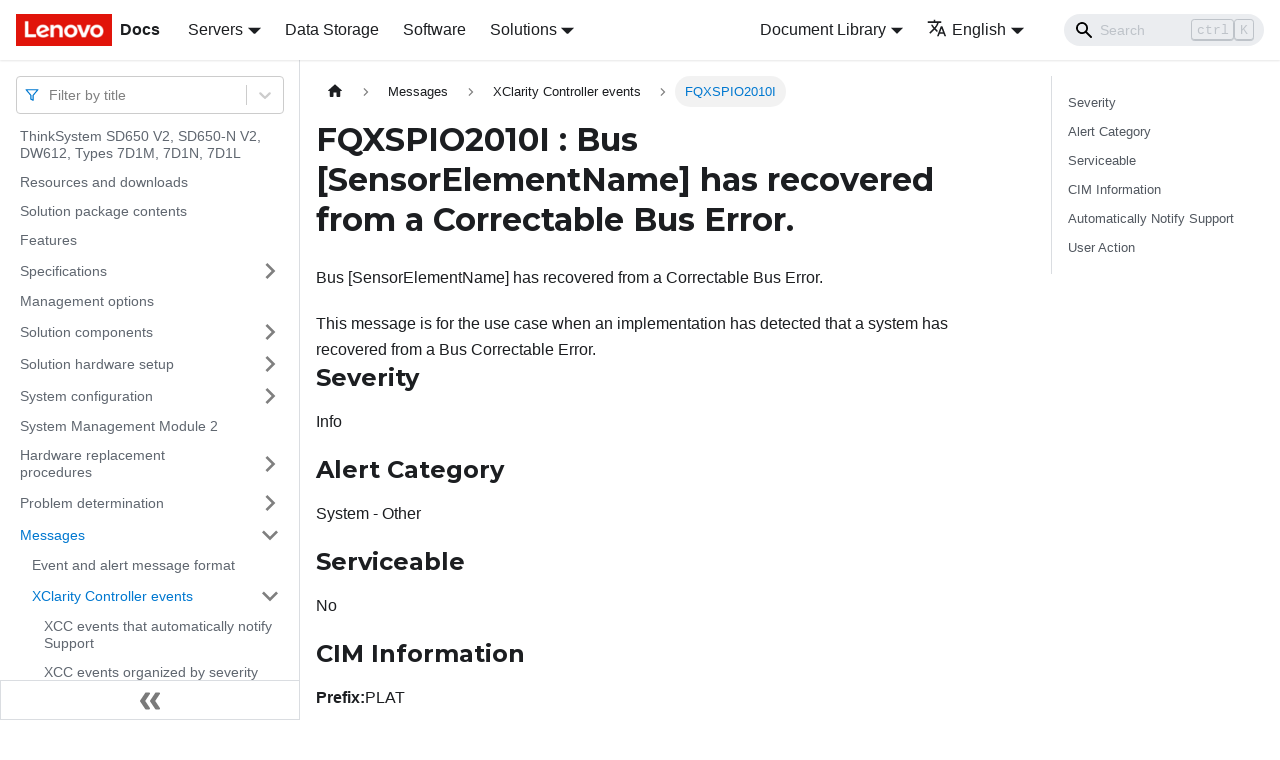

--- FILE ---
content_type: text/html; charset=UTF-8
request_url: https://pubs.lenovo.com/sd650-v2/FQXSPIO2010I
body_size: 8477
content:
<!doctype html>
<html lang="en" dir="ltr" class="docs-wrapper docs-doc-page docs-version-current plugin-docs plugin-id-default docs-doc-id-FQXSPIO2010I" data-has-hydrated="false">
<head>
<meta charset="UTF-8">

<title data-rh="true">FQXSPIO2010I : Bus [SensorElementName] has recovered from a Correctable Bus Error. | SD650 V2, SD650-N V2, DW612 | Lenovo Docs</title><meta data-rh="true" name="viewport" content="width=device-width,initial-scale=1"><meta data-rh="true" name="twitter:card" content="summary_large_image"><meta data-rh="true" property="og:image" content="https://pubs.lenovo.com/sd650-v2/img/product_soc.png"><meta data-rh="true" name="twitter:image" content="https://pubs.lenovo.com/sd650-v2/img/product_soc.png"><meta data-rh="true" property="og:url" content="https://pubs.lenovo.com/sd650-v2/FQXSPIO2010I"><meta data-rh="true" name="docusaurus_locale" content="en"><meta data-rh="true" name="docsearch:language" content="en"><meta data-rh="true" name="keywords" content="SD650 V2, SD650-N V2, DW612, Types 7D1M, 7D1N, 7D1L"><meta data-rh="true" name="og:site_name" content="Lenovo Documentation"><meta data-rh="true" name="robots" content="max-image-preview:large"><meta data-rh="true" name="docusaurus_version" content="current"><meta data-rh="true" name="docusaurus_tag" content="docs-default-current"><meta data-rh="true" name="docsearch:version" content="current"><meta data-rh="true" name="docsearch:docusaurus_tag" content="docs-default-current"><meta data-rh="true" property="og:title" content="FQXSPIO2010I : Bus [SensorElementName] has recovered from a Correctable Bus Error. | SD650 V2, SD650-N V2, DW612 | Lenovo Docs"><meta data-rh="true" name="description" content="Bus [SensorElementName] has recovered from a Correctable Bus Error."><meta data-rh="true" property="og:description" content="Bus [SensorElementName] has recovered from a Correctable Bus Error."><link data-rh="true" rel="icon" href="/sd650-v2/img/favicon.ico"><link data-rh="true" rel="canonical" href="https://pubs.lenovo.com/sd650-v2/FQXSPIO2010I"><link data-rh="true" rel="alternate" href="https://pubs.lenovo.com/sd650-v2/FQXSPIO2010I" hreflang="en"><link data-rh="true" rel="alternate" href="https://pubs.lenovo.com/sd650-v2/de/FQXSPIO2010I" hreflang="de"><link data-rh="true" rel="alternate" href="https://pubs.lenovo.com/sd650-v2/fr/FQXSPIO2010I" hreflang="fr"><link data-rh="true" rel="alternate" href="https://pubs.lenovo.com/sd650-v2/ko/FQXSPIO2010I" hreflang="ko"><link data-rh="true" rel="alternate" href="https://pubs.lenovo.com/sd650-v2/zh-CN/FQXSPIO2010I" hreflang="zh-CN"><link data-rh="true" rel="alternate" href="https://pubs.lenovo.com/sd650-v2/FQXSPIO2010I" hreflang="x-default"><link rel="preconnect" href="https://www.google-analytics.com">
<link rel="preconnect" href="https://www.googletagmanager.com">
<script async src="https://www.googletagmanager.com/gtag/js?id=G-XM7YNY3PYK"></script>
<script>function gtag(){dataLayer.push(arguments)}window.dataLayer=window.dataLayer||[],gtag("js",new Date),gtag("config","G-XM7YNY3PYK",{anonymize_ip:!0})</script>




<link rel="preconnect" href="https://fonts.googleapis.com">
<link rel="preconnect" href="https://fonts.gstatic.com" crossorigin="anonymous"><link rel="stylesheet" href="/sd650-v2/assets/css/styles.248202f8.css">
<link rel="preload" href="/sd650-v2/assets/js/runtime~main.eecd1dd1.js" as="script">
<link rel="preload" href="/sd650-v2/assets/js/main.dad5768d.js" as="script">
</head>
<body class="navigation-with-keyboard">
<script>!function(){function t(t){document.documentElement.setAttribute("data-theme",t)}var e=function(){var t=null;try{t=new URLSearchParams(window.location.search).get("docusaurus-theme")}catch(t){}return t}()||function(){var t=null;try{t=localStorage.getItem("theme")}catch(t){}return t}();t(null!==e?e:"light")}()</script><div id="__docusaurus">
<div role="region" aria-label="Skip to main content"><a class="skipToContent_fXgn" href="#__docusaurus_skipToContent_fallback">Skip to main content</a></div><nav aria-label="Main" class="navbar navbar--fixed-top navbarHideable_m1mJ"><div class="navbar__inner"><div class="navbar__items"><button aria-label="Toggle navigation bar" aria-expanded="false" class="navbar__toggle clean-btn" type="button"><svg width="30" height="30" viewBox="0 0 30 30" aria-hidden="true"><path stroke="currentColor" stroke-linecap="round" stroke-miterlimit="10" stroke-width="2" d="M4 7h22M4 15h22M4 23h22"></path></svg></button><a href="https://pubs.lenovo.com/" target="_self" rel="noopener noreferrer" class="navbar__brand"><div class="navbar__logo"><img src="/sd650-v2/img/lenovo.png" alt="Lenovo Logo" class="themedImage_ToTc themedImage--light_HNdA" height="32" width="96"><img src="/sd650-v2/img/lenovo.png" alt="Lenovo Logo" class="themedImage_ToTc themedImage--dark_i4oU" height="32" width="96"></div><b class="navbar__title text--truncate">Docs</b></a><div class="navbar__item dropdown dropdown--hoverable"><a href="#" aria-haspopup="true" aria-expanded="false" role="button" class="navbar__link">Servers</a><ul class="dropdown__menu"><li><a href="https://pubs.lenovo.com/thinksystem" target="_self" rel="noopener noreferrer" class="dropdown__link externalLink-none">ThinkSystem<svg width="12" height="12" aria-hidden="true" viewBox="0 0 24 24" class="iconExternalLink_nPIU"><path fill="currentColor" d="M21 13v10h-21v-19h12v2h-10v15h17v-8h2zm3-12h-10.988l4.035 4-6.977 7.07 2.828 2.828 6.977-7.07 4.125 4.172v-11z"></path></svg></a></li><li><a href="https://pubs.lenovo.com/thinkedge" target="_self" rel="noopener noreferrer" class="dropdown__link externalLink-none">ThinkEdge<svg width="12" height="12" aria-hidden="true" viewBox="0 0 24 24" class="iconExternalLink_nPIU"><path fill="currentColor" d="M21 13v10h-21v-19h12v2h-10v15h17v-8h2zm3-12h-10.988l4.035 4-6.977 7.07 2.828 2.828 6.977-7.07 4.125 4.172v-11z"></path></svg></a></li><li><a href="https://pubs.lenovo.com/systemx" target="_self" rel="noopener noreferrer" class="dropdown__link externalLink-none">System x<svg width="12" height="12" aria-hidden="true" viewBox="0 0 24 24" class="iconExternalLink_nPIU"><path fill="currentColor" d="M21 13v10h-21v-19h12v2h-10v15h17v-8h2zm3-12h-10.988l4.035 4-6.977 7.07 2.828 2.828 6.977-7.07 4.125 4.172v-11z"></path></svg></a></li><li><a href="https://serveroption.lenovo.com/" target="_blank" rel="noopener noreferrer" class="dropdown__link">Option<svg width="12" height="12" aria-hidden="true" viewBox="0 0 24 24" class="iconExternalLink_nPIU"><path fill="currentColor" d="M21 13v10h-21v-19h12v2h-10v15h17v-8h2zm3-12h-10.988l4.035 4-6.977 7.07 2.828 2.828 6.977-7.07 4.125 4.172v-11z"></path></svg></a></li></ul></div><a href="https://datacentersupport.lenovo.com/storagepubs" target="_self" rel="noopener noreferrer" class="navbar__item navbar__link externalLink-none">Data Storage<svg width="13.5" height="13.5" aria-hidden="true" viewBox="0 0 24 24" class="iconExternalLink_nPIU"><path fill="currentColor" d="M21 13v10h-21v-19h12v2h-10v15h17v-8h2zm3-12h-10.988l4.035 4-6.977 7.07 2.828 2.828 6.977-7.07 4.125 4.172v-11z"></path></svg></a><a href="https://pubs.lenovo.com/software" target="_self" rel="noopener noreferrer" class="navbar__item navbar__link externalLink-none">Software<svg width="13.5" height="13.5" aria-hidden="true" viewBox="0 0 24 24" class="iconExternalLink_nPIU"><path fill="currentColor" d="M21 13v10h-21v-19h12v2h-10v15h17v-8h2zm3-12h-10.988l4.035 4-6.977 7.07 2.828 2.828 6.977-7.07 4.125 4.172v-11z"></path></svg></a><div class="navbar__item dropdown dropdown--hoverable"><a href="#" aria-haspopup="true" aria-expanded="false" role="button" class="navbar__link">Solutions</a><ul class="dropdown__menu"><li><a href="https://pubs.lenovo.com/thinkagile" target="_self" rel="noopener noreferrer" class="dropdown__link externalLink-none">ThinkAgile<svg width="12" height="12" aria-hidden="true" viewBox="0 0 24 24" class="iconExternalLink_nPIU"><path fill="currentColor" d="M21 13v10h-21v-19h12v2h-10v15h17v-8h2zm3-12h-10.988l4.035 4-6.977 7.07 2.828 2.828 6.977-7.07 4.125 4.172v-11z"></path></svg></a></li><li><a href="https://pubs.lenovo.com/water-cooling-solution" target="_self" rel="noopener noreferrer" class="dropdown__link externalLink-none">Water Cooling Solution<svg width="12" height="12" aria-hidden="true" viewBox="0 0 24 24" class="iconExternalLink_nPIU"><path fill="currentColor" d="M21 13v10h-21v-19h12v2h-10v15h17v-8h2zm3-12h-10.988l4.035 4-6.977 7.07 2.828 2.828 6.977-7.07 4.125 4.172v-11z"></path></svg></a></li></ul></div></div><div class="navbar__items navbar__items--right"><div class="navbar__item dropdown dropdown--hoverable dropdown--right"><a href="#" aria-haspopup="true" aria-expanded="false" role="button" class="navbar__link dropdown-related-docs">Document Library</a><ul class="dropdown__menu"><li class="dropdown-section-title">Enclosure</li><li><a href="https://pubs.lenovo.com/dw612s_neptune_enclosure/" target="_self" rel="noopener noreferrer" class="dropdown__link externalLink-none">ThinkSystem DW612S<svg width="12" height="12" aria-hidden="true" viewBox="0 0 24 24" class="iconExternalLink_nPIU"><path fill="currentColor" d="M21 13v10h-21v-19h12v2h-10v15h17v-8h2zm3-12h-10.988l4.035 4-6.977 7.07 2.828 2.828 6.977-7.07 4.125 4.172v-11z"></path></svg></a></li><li><hr class="dropdown-separator"></li><li class="dropdown-section-title">Server Tray</li><li><a href="https://pubs.lenovo.com/sd650-v2/" target="_self" rel="noopener noreferrer" class="dropdown__link externalLink-none">ThinkSystem SD650 V2 Server<svg width="12" height="12" aria-hidden="true" viewBox="0 0 24 24" class="iconExternalLink_nPIU"><path fill="currentColor" d="M21 13v10h-21v-19h12v2h-10v15h17v-8h2zm3-12h-10.988l4.035 4-6.977 7.07 2.828 2.828 6.977-7.07 4.125 4.172v-11z"></path></svg></a></li><li><a href="https://pubs.lenovo.com/sd650-n-v2/" target="_self" rel="noopener noreferrer" class="dropdown__link externalLink-none">ThinkSystem SD650-N V2 Server<svg width="12" height="12" aria-hidden="true" viewBox="0 0 24 24" class="iconExternalLink_nPIU"><path fill="currentColor" d="M21 13v10h-21v-19h12v2h-10v15h17v-8h2zm3-12h-10.988l4.035 4-6.977 7.07 2.828 2.828 6.977-7.07 4.125 4.172v-11z"></path></svg></a></li><li><a href="https://pubs.lenovo.com/sd650-v3/" target="_self" rel="noopener noreferrer" class="dropdown__link externalLink-none">ThinkSystem SD650 V3 Server<svg width="12" height="12" aria-hidden="true" viewBox="0 0 24 24" class="iconExternalLink_nPIU"><path fill="currentColor" d="M21 13v10h-21v-19h12v2h-10v15h17v-8h2zm3-12h-10.988l4.035 4-6.977 7.07 2.828 2.828 6.977-7.07 4.125 4.172v-11z"></path></svg></a></li><li><a href="https://pubs.lenovo.com/sd650-i-v3/" target="_self" rel="noopener noreferrer" class="dropdown__link externalLink-none">ThinkSystem SD650-I V3 Server<svg width="12" height="12" aria-hidden="true" viewBox="0 0 24 24" class="iconExternalLink_nPIU"><path fill="currentColor" d="M21 13v10h-21v-19h12v2h-10v15h17v-8h2zm3-12h-10.988l4.035 4-6.977 7.07 2.828 2.828 6.977-7.07 4.125 4.172v-11z"></path></svg></a></li><li><a href="https://pubs.lenovo.com/sd650-n-v3/" target="_self" rel="noopener noreferrer" class="dropdown__link externalLink-none">ThinkSystem SD650-N V3 Server<svg width="12" height="12" aria-hidden="true" viewBox="0 0 24 24" class="iconExternalLink_nPIU"><path fill="currentColor" d="M21 13v10h-21v-19h12v2h-10v15h17v-8h2zm3-12h-10.988l4.035 4-6.977 7.07 2.828 2.828 6.977-7.07 4.125 4.172v-11z"></path></svg></a></li><li><a href="https://pubs.lenovo.com/sd665-v3/" target="_self" rel="noopener noreferrer" class="dropdown__link externalLink-none">ThinkSystem SD665 V3 Server<svg width="12" height="12" aria-hidden="true" viewBox="0 0 24 24" class="iconExternalLink_nPIU"><path fill="currentColor" d="M21 13v10h-21v-19h12v2h-10v15h17v-8h2zm3-12h-10.988l4.035 4-6.977 7.07 2.828 2.828 6.977-7.07 4.125 4.172v-11z"></path></svg></a></li><li><a href="https://pubs.lenovo.com/sd665-n-v3/" target="_self" rel="noopener noreferrer" class="dropdown__link externalLink-none">ThinkSystem SD665-N V3 Server<svg width="12" height="12" aria-hidden="true" viewBox="0 0 24 24" class="iconExternalLink_nPIU"><path fill="currentColor" d="M21 13v10h-21v-19h12v2h-10v15h17v-8h2zm3-12h-10.988l4.035 4-6.977 7.07 2.828 2.828 6.977-7.07 4.125 4.172v-11z"></path></svg></a></li></ul></div><div class="navbar__item dropdown dropdown--hoverable dropdown--right"><a href="#" aria-haspopup="true" aria-expanded="false" role="button" class="navbar__link"><svg viewBox="0 0 24 24" width="20" height="20" aria-hidden="true" class="iconLanguage_DSK9"><path fill="currentColor" d="M12.87 15.07l-2.54-2.51.03-.03c1.74-1.94 2.98-4.17 3.71-6.53H17V4h-7V2H8v2H1v1.99h11.17C11.5 7.92 10.44 9.75 9 11.35 8.07 10.32 7.3 9.19 6.69 8h-2c.73 1.63 1.73 3.17 2.98 4.56l-5.09 5.02L4 19l5-5 3.11 3.11.76-2.04zM18.5 10h-2L12 22h2l1.12-3h4.75L21 22h2l-4.5-12zm-2.62 7l1.62-4.33L19.12 17h-3.24z"></path></svg>English</a><ul class="dropdown__menu"><li><a href="/sd650-v2/FQXSPIO2010I" target="_self" rel="noopener noreferrer" class="dropdown__link dropdown__link--active" lang="en">English</a></li><li><a href="/sd650-v2/de/FQXSPIO2010I" target="_self" rel="noopener noreferrer" class="dropdown__link" lang="de">Deutsch</a></li><li><a href="/sd650-v2/fr/FQXSPIO2010I" target="_self" rel="noopener noreferrer" class="dropdown__link" lang="fr">Français</a></li><li><a href="/sd650-v2/ko/FQXSPIO2010I" target="_self" rel="noopener noreferrer" class="dropdown__link" lang="ko">한국어</a></li><li><a href="/sd650-v2/zh-CN/FQXSPIO2010I" target="_self" rel="noopener noreferrer" class="dropdown__link" lang="zh-CN">简体中文</a></li></ul></div><div class="searchBox_ZlJk"><div class="navbar__search searchBarContainer_NW3z"><input placeholder="Search" aria-label="Search" class="navbar__search-input"><div class="loadingRing_RJI3 searchBarLoadingRing_YnHq"><div></div><div></div><div></div><div></div></div></div></div></div></div><div role="presentation" class="navbar-sidebar__backdrop"></div></nav><div id="__docusaurus_skipToContent_fallback" class="main-wrapper mainWrapper_z2l0 docsWrapper_BCFX"><button aria-label="Scroll back to top" class="clean-btn theme-back-to-top-button backToTopButton_sjWU" type="button"></button><div class="docPage__5DB"><aside class="theme-doc-sidebar-container docSidebarContainer_b6E3"><div class="sidebarViewport_Xe31"><div class="sidebar_njMd sidebarWithHideableNavbar_wUlq"><a href="https://pubs.lenovo.com/" target="_self" rel="noopener noreferrer" tabindex="-1" class="sidebarLogo_isFc"><img src="/sd650-v2/img/lenovo.png" alt="Lenovo Logo" class="themedImage_ToTc themedImage--light_HNdA" height="32" width="96"><img src="/sd650-v2/img/lenovo.png" alt="Lenovo Logo" class="themedImage_ToTc themedImage--dark_i4oU" height="32" width="96"><b>Docs</b></a><nav aria-label="Docs sidebar" class="menu thin-scrollbar menu_Y1UP"><style data-emotion="css b62m3t-container">.css-b62m3t-container{position:relative;box-sizing:border-box;}</style><div class="titleFilter_mcU3 css-b62m3t-container"><style data-emotion="css 7pg0cj-a11yText">.css-7pg0cj-a11yText{z-index:9999;border:0;clip:rect(1px, 1px, 1px, 1px);height:1px;width:1px;position:absolute;overflow:hidden;padding:0;white-space:nowrap;}</style><span id="react-select-636-live-region" class="css-7pg0cj-a11yText"></span><span aria-live="polite" aria-atomic="false" aria-relevant="additions text" role="log" class="css-7pg0cj-a11yText"></span><style data-emotion="css 13cymwt-control">.css-13cymwt-control{-webkit-align-items:center;-webkit-box-align:center;-ms-flex-align:center;align-items:center;cursor:default;display:-webkit-box;display:-webkit-flex;display:-ms-flexbox;display:flex;-webkit-box-flex-wrap:wrap;-webkit-flex-wrap:wrap;-ms-flex-wrap:wrap;flex-wrap:wrap;-webkit-box-pack:justify;-webkit-justify-content:space-between;justify-content:space-between;min-height:38px;outline:0!important;position:relative;-webkit-transition:all 100ms;transition:all 100ms;background-color:hsl(0, 0%, 100%);border-color:hsl(0, 0%, 80%);border-radius:4px;border-style:solid;border-width:1px;box-sizing:border-box;}.css-13cymwt-control:hover{border-color:hsl(0, 0%, 70%);}</style><div class="title-filter__control css-13cymwt-control"><svg stroke="currentColor" fill="none" stroke-width="2" viewBox="0 0 24 24" stroke-linecap="round" stroke-linejoin="round" class="titleFilterIcon_Fmk3" height="1em" width="1em" xmlns="http://www.w3.org/2000/svg"><polygon points="22 3 2 3 10 12.46 10 19 14 21 14 12.46 22 3"></polygon></svg> <style data-emotion="css hlgwow">.css-hlgwow{-webkit-align-items:center;-webkit-box-align:center;-ms-flex-align:center;align-items:center;display:grid;-webkit-flex:1;-ms-flex:1;flex:1;-webkit-box-flex-wrap:wrap;-webkit-flex-wrap:wrap;-ms-flex-wrap:wrap;flex-wrap:wrap;-webkit-overflow-scrolling:touch;position:relative;overflow:hidden;padding:2px 8px;box-sizing:border-box;}</style><div class="title-filter__value-container css-hlgwow"><style data-emotion="css 1jqq78o-placeholder">.css-1jqq78o-placeholder{grid-area:1/1/2/3;color:hsl(0, 0%, 50%);margin-left:2px;margin-right:2px;box-sizing:border-box;}</style><div class="title-filter__placeholder css-1jqq78o-placeholder" id="react-select-636-placeholder">Filter by title</div><style data-emotion="css 19bb58m">.css-19bb58m{visibility:visible;-webkit-flex:1 1 auto;-ms-flex:1 1 auto;flex:1 1 auto;display:inline-grid;grid-area:1/1/2/3;grid-template-columns:0 min-content;margin:2px;padding-bottom:2px;padding-top:2px;color:hsl(0, 0%, 20%);box-sizing:border-box;}.css-19bb58m:after{content:attr(data-value) " ";visibility:hidden;white-space:pre;grid-area:1/2;font:inherit;min-width:2px;border:0;margin:0;outline:0;padding:0;}</style><div class="title-filter__input-container css-19bb58m" data-value=""><input class="title-filter__input" style="label:input;color:inherit;background:0;opacity:1;width:100%;grid-area:1 / 2;font:inherit;min-width:2px;border:0;margin:0;outline:0;padding:0" autocapitalize="none" autocomplete="off" autocorrect="off" id="react-select-636-input" spellcheck="false" tabindex="0" aria-autocomplete="list" aria-expanded="false" aria-haspopup="true" role="combobox" aria-activedescendant="" aria-describedby="react-select-636-placeholder"></div></div><style data-emotion="css 1wy0on6">.css-1wy0on6{-webkit-align-items:center;-webkit-box-align:center;-ms-flex-align:center;align-items:center;-webkit-align-self:stretch;-ms-flex-item-align:stretch;align-self:stretch;display:-webkit-box;display:-webkit-flex;display:-ms-flexbox;display:flex;-webkit-flex-shrink:0;-ms-flex-negative:0;flex-shrink:0;box-sizing:border-box;}</style><div class="title-filter__indicators css-1wy0on6"><style data-emotion="css 1u9des2-indicatorSeparator">.css-1u9des2-indicatorSeparator{-webkit-align-self:stretch;-ms-flex-item-align:stretch;align-self:stretch;width:1px;background-color:hsl(0, 0%, 80%);margin-bottom:8px;margin-top:8px;box-sizing:border-box;}</style><span class="title-filter__indicator-separator css-1u9des2-indicatorSeparator"></span><style data-emotion="css 1xc3v61-indicatorContainer">.css-1xc3v61-indicatorContainer{display:-webkit-box;display:-webkit-flex;display:-ms-flexbox;display:flex;-webkit-transition:color 150ms;transition:color 150ms;color:hsl(0, 0%, 80%);padding:8px;box-sizing:border-box;}.css-1xc3v61-indicatorContainer:hover{color:hsl(0, 0%, 60%);}</style><div class="title-filter__indicator title-filter__dropdown-indicator css-1xc3v61-indicatorContainer" aria-hidden="true"><style data-emotion="css 8mmkcg">.css-8mmkcg{display:inline-block;fill:currentColor;line-height:1;stroke:currentColor;stroke-width:0;}</style><svg height="20" width="20" viewBox="0 0 20 20" aria-hidden="true" focusable="false" class="css-8mmkcg"><path d="M4.516 7.548c0.436-0.446 1.043-0.481 1.576 0l3.908 3.747 3.908-3.747c0.533-0.481 1.141-0.446 1.574 0 0.436 0.445 0.408 1.197 0 1.615-0.406 0.418-4.695 4.502-4.695 4.502-0.217 0.223-0.502 0.335-0.787 0.335s-0.57-0.112-0.789-0.335c0 0-4.287-4.084-4.695-4.502s-0.436-1.17 0-1.615z"></path></svg></div></div></div></div><ul class="theme-doc-sidebar-menu menu__list"><li class="theme-doc-sidebar-item-link theme-doc-sidebar-item-link-level-1 menu__list-item"><a class="menu__link" href="/sd650-v2/">ThinkSystem SD650 V2, SD650-N V2, DW612, Types 7D1M, 7D1N, 7D1L</a></li><li class="theme-doc-sidebar-item-link theme-doc-sidebar-item-link-level-1 menu__list-item"><a class="menu__link" href="/sd650-v2/pdf_files">Resources and downloads</a></li><li class="theme-doc-sidebar-item-link theme-doc-sidebar-item-link-level-1 menu__list-item"><a class="menu__link" href="/sd650-v2/server_package_contents">Solution package contents</a></li><li class="theme-doc-sidebar-item-link theme-doc-sidebar-item-link-level-1 menu__list-item"><a class="menu__link" href="/sd650-v2/server_features">Features</a></li><li class="theme-doc-sidebar-item-category theme-doc-sidebar-item-category-level-1 menu__list-item menu__list-item--collapsed"><div class="menu__list-item-collapsible"><a class="menu__link menu__link--sublist" aria-expanded="false" href="/sd650-v2/server_specifications">Specifications</a><button aria-label="Toggle the collapsible sidebar category &#x27;Specifications&#x27;" type="button" class="clean-btn menu__caret"></button></div></li><li class="theme-doc-sidebar-item-link theme-doc-sidebar-item-link-level-1 menu__list-item"><a class="menu__link" href="/sd650-v2/management_options">Management options</a></li><li class="theme-doc-sidebar-item-category theme-doc-sidebar-item-category-level-1 menu__list-item menu__list-item--collapsed"><div class="menu__list-item-collapsible"><a class="menu__link menu__link--sublist" aria-expanded="false" href="/sd650-v2/server_components">Solution components</a><button aria-label="Toggle the collapsible sidebar category &#x27;Solution components&#x27;" type="button" class="clean-btn menu__caret"></button></div></li><li class="theme-doc-sidebar-item-category theme-doc-sidebar-item-category-level-1 menu__list-item menu__list-item--collapsed"><div class="menu__list-item-collapsible"><a class="menu__link menu__link--sublist" aria-expanded="false" href="/sd650-v2/server_setup">Solution hardware setup</a><button aria-label="Toggle the collapsible sidebar category &#x27;Solution hardware setup&#x27;" type="button" class="clean-btn menu__caret"></button></div></li><li class="theme-doc-sidebar-item-category theme-doc-sidebar-item-category-level-1 menu__list-item menu__list-item--collapsed"><div class="menu__list-item-collapsible"><a class="menu__link menu__link--sublist" aria-expanded="false" href="/sd650-v2/managing_your_server">System configuration</a><button aria-label="Toggle the collapsible sidebar category &#x27;System configuration&#x27;" type="button" class="clean-btn menu__caret"></button></div></li><li class="theme-doc-sidebar-item-link theme-doc-sidebar-item-link-level-1 menu__list-item"><a class="menu__link" href="/sd650-v2/r_fpc_users_guide">System Management Module 2</a></li><li class="theme-doc-sidebar-item-category theme-doc-sidebar-item-category-level-1 menu__list-item menu__list-item--collapsed"><div class="menu__list-item-collapsible"><a class="menu__link menu__link--sublist" aria-expanded="false" href="/sd650-v2/maintenance_manual_hardware_replacement_procedures">Hardware replacement procedures</a><button aria-label="Toggle the collapsible sidebar category &#x27;Hardware replacement procedures&#x27;" type="button" class="clean-btn menu__caret"></button></div></li><li class="theme-doc-sidebar-item-category theme-doc-sidebar-item-category-level-1 menu__list-item menu__list-item--collapsed"><div class="menu__list-item-collapsible"><a class="menu__link menu__link--sublist" aria-expanded="false" href="/sd650-v2/maintenance_manual_problem_determination">Problem determination</a><button aria-label="Toggle the collapsible sidebar category &#x27;Problem determination&#x27;" type="button" class="clean-btn menu__caret"></button></div></li><li class="theme-doc-sidebar-item-category theme-doc-sidebar-item-category-level-1 menu__list-item"><div class="menu__list-item-collapsible"><a class="menu__link menu__link--sublist menu__link--active" aria-expanded="true" href="/sd650-v2/messages_introduction">Messages</a><button aria-label="Toggle the collapsible sidebar category &#x27;Messages&#x27;" type="button" class="clean-btn menu__caret"></button></div><ul style="display:block;overflow:visible;height:auto" class="menu__list"><li class="theme-doc-sidebar-item-link theme-doc-sidebar-item-link-level-2 menu__list-item"><a class="menu__link" tabindex="0" href="/sd650-v2/event_alert_message_format">Event and alert message format</a></li><li class="theme-doc-sidebar-item-category theme-doc-sidebar-item-category-level-2 menu__list-item"><div class="menu__list-item-collapsible"><a class="menu__link menu__link--sublist menu__link--active" aria-expanded="true" tabindex="0" href="/sd650-v2/xcc_error_messages">XClarity Controller events</a><button aria-label="Toggle the collapsible sidebar category &#x27;XClarity Controller events&#x27;" type="button" class="clean-btn menu__caret"></button></div><ul style="display:block;overflow:visible;height:auto" class="menu__list"><li class="theme-doc-sidebar-item-link theme-doc-sidebar-item-link-level-3 menu__list-item"><a class="menu__link" tabindex="0" href="/sd650-v2/xcc_call_home_events">XCC events that automatically notify Support</a></li><li class="theme-doc-sidebar-item-link theme-doc-sidebar-item-link-level-3 menu__list-item"><a class="menu__link" tabindex="0" href="/sd650-v2/xcc_events_by_severity">XCC events organized by severity</a></li><li class="theme-doc-sidebar-item-link theme-doc-sidebar-item-link-level-3 menu__list-item"><a class="menu__link" tabindex="0" href="/sd650-v2/FQXSPBR4000I">FQXSPBR4000I</a></li><li class="theme-doc-sidebar-item-link theme-doc-sidebar-item-link-level-3 menu__list-item"><a class="menu__link" tabindex="0" href="/sd650-v2/FQXSPBR4001I">FQXSPBR4001I</a></li><li class="theme-doc-sidebar-item-link theme-doc-sidebar-item-link-level-3 menu__list-item"><a class="menu__link" tabindex="0" href="/sd650-v2/FQXSPBR4002I">FQXSPBR4002I</a></li><li class="theme-doc-sidebar-item-link theme-doc-sidebar-item-link-level-3 menu__list-item"><a class="menu__link" tabindex="0" href="/sd650-v2/FQXSPBR4003I">FQXSPBR4003I</a></li><li class="theme-doc-sidebar-item-link theme-doc-sidebar-item-link-level-3 menu__list-item"><a class="menu__link" tabindex="0" href="/sd650-v2/FQXSPBR4004I">FQXSPBR4004I</a></li><li class="theme-doc-sidebar-item-link theme-doc-sidebar-item-link-level-3 menu__list-item"><a class="menu__link" tabindex="0" href="/sd650-v2/FQXSPBR4005I">FQXSPBR4005I</a></li><li class="theme-doc-sidebar-item-link theme-doc-sidebar-item-link-level-3 menu__list-item"><a class="menu__link" tabindex="0" href="/sd650-v2/FQXSPBR4006I">FQXSPBR4006I</a></li><li class="theme-doc-sidebar-item-link theme-doc-sidebar-item-link-level-3 menu__list-item"><a class="menu__link" tabindex="0" href="/sd650-v2/FQXSPBR4007I">FQXSPBR4007I</a></li><li class="theme-doc-sidebar-item-link theme-doc-sidebar-item-link-level-3 menu__list-item"><a class="menu__link" tabindex="0" href="/sd650-v2/FQXSPBR4008I">FQXSPBR4008I</a></li><li class="theme-doc-sidebar-item-link theme-doc-sidebar-item-link-level-3 menu__list-item"><a class="menu__link" tabindex="0" href="/sd650-v2/FQXSPBT0007I">FQXSPBT0007I</a></li><li class="theme-doc-sidebar-item-link theme-doc-sidebar-item-link-level-3 menu__list-item"><a class="menu__link" tabindex="0" href="/sd650-v2/FQXSPCA0007J">FQXSPCA0007J</a></li><li class="theme-doc-sidebar-item-link theme-doc-sidebar-item-link-level-3 menu__list-item"><a class="menu__link" tabindex="0" href="/sd650-v2/FQXSPCA0009M">FQXSPCA0009M</a></li><li class="theme-doc-sidebar-item-link theme-doc-sidebar-item-link-level-3 menu__list-item"><a class="menu__link" tabindex="0" href="/sd650-v2/FQXSPCA0011N">FQXSPCA0011N</a></li><li class="theme-doc-sidebar-item-link theme-doc-sidebar-item-link-level-3 menu__list-item"><a class="menu__link" tabindex="0" href="/sd650-v2/FQXSPCA0015J">FQXSPCA0015J</a></li><li class="theme-doc-sidebar-item-link theme-doc-sidebar-item-link-level-3 menu__list-item"><a class="menu__link" tabindex="0" href="/sd650-v2/FQXSPCA0017M">FQXSPCA0017M</a></li><li class="theme-doc-sidebar-item-link theme-doc-sidebar-item-link-level-3 menu__list-item"><a class="menu__link" tabindex="0" href="/sd650-v2/FQXSPCA0019N">FQXSPCA0019N</a></li><li class="theme-doc-sidebar-item-link theme-doc-sidebar-item-link-level-3 menu__list-item"><a class="menu__link" tabindex="0" href="/sd650-v2/FQXSPCA2007I">FQXSPCA2007I</a></li><li class="theme-doc-sidebar-item-link theme-doc-sidebar-item-link-level-3 menu__list-item"><a class="menu__link" tabindex="0" href="/sd650-v2/FQXSPCA2009I">FQXSPCA2009I</a></li><li class="theme-doc-sidebar-item-link theme-doc-sidebar-item-link-level-3 menu__list-item"><a class="menu__link" tabindex="0" href="/sd650-v2/FQXSPCA2011I">FQXSPCA2011I</a></li><li class="theme-doc-sidebar-item-link theme-doc-sidebar-item-link-level-3 menu__list-item"><a class="menu__link" tabindex="0" href="/sd650-v2/FQXSPCA2015I">FQXSPCA2015I</a></li><li class="theme-doc-sidebar-item-link theme-doc-sidebar-item-link-level-3 menu__list-item"><a class="menu__link" tabindex="0" href="/sd650-v2/FQXSPCA2017I">FQXSPCA2017I</a></li><li class="theme-doc-sidebar-item-link theme-doc-sidebar-item-link-level-3 menu__list-item"><a class="menu__link" tabindex="0" href="/sd650-v2/FQXSPCA2019I">FQXSPCA2019I</a></li><li class="theme-doc-sidebar-item-link theme-doc-sidebar-item-link-level-3 menu__list-item"><a class="menu__link" tabindex="0" href="/sd650-v2/FQXSPCN4000I">FQXSPCN4000I</a></li><li class="theme-doc-sidebar-item-link theme-doc-sidebar-item-link-level-3 menu__list-item"><a class="menu__link" tabindex="0" href="/sd650-v2/FQXSPCN4001I">FQXSPCN4001I</a></li><li class="theme-doc-sidebar-item-link theme-doc-sidebar-item-link-level-3 menu__list-item"><a class="menu__link" tabindex="0" href="/sd650-v2/FQXSPCN4002I">FQXSPCN4002I</a></li><li class="theme-doc-sidebar-item-link theme-doc-sidebar-item-link-level-3 menu__list-item"><a class="menu__link" tabindex="0" href="/sd650-v2/FQXSPCN4003I">FQXSPCN4003I</a></li><li class="theme-doc-sidebar-item-link theme-doc-sidebar-item-link-level-3 menu__list-item"><a class="menu__link" tabindex="0" href="/sd650-v2/FQXSPCR0001N">FQXSPCR0001N</a></li><li class="theme-doc-sidebar-item-link theme-doc-sidebar-item-link-level-3 menu__list-item"><a class="menu__link" tabindex="0" href="/sd650-v2/FQXSPCR2001I">FQXSPCR2001I</a></li><li class="theme-doc-sidebar-item-link theme-doc-sidebar-item-link-level-3 menu__list-item"><a class="menu__link" tabindex="0" href="/sd650-v2/FQXSPDA2000I">FQXSPDA2000I</a></li><li class="theme-doc-sidebar-item-link theme-doc-sidebar-item-link-level-3 menu__list-item"><a class="menu__link" tabindex="0" href="/sd650-v2/FQXSPDM4000I">FQXSPDM4000I</a></li><li class="theme-doc-sidebar-item-link theme-doc-sidebar-item-link-level-3 menu__list-item"><a class="menu__link" tabindex="0" href="/sd650-v2/FQXSPDM4001I">FQXSPDM4001I</a></li><li class="theme-doc-sidebar-item-link theme-doc-sidebar-item-link-level-3 menu__list-item"><a class="menu__link" tabindex="0" href="/sd650-v2/FQXSPDM4002I">FQXSPDM4002I</a></li><li class="theme-doc-sidebar-item-link theme-doc-sidebar-item-link-level-3 menu__list-item"><a class="menu__link" tabindex="0" href="/sd650-v2/FQXSPDM4003I">FQXSPDM4003I</a></li><li class="theme-doc-sidebar-item-link theme-doc-sidebar-item-link-level-3 menu__list-item"><a class="menu__link" tabindex="0" href="/sd650-v2/FQXSPDM4004I">FQXSPDM4004I</a></li><li class="theme-doc-sidebar-item-link theme-doc-sidebar-item-link-level-3 menu__list-item"><a class="menu__link" tabindex="0" href="/sd650-v2/FQXSPDM4005I">FQXSPDM4005I</a></li><li class="theme-doc-sidebar-item-link theme-doc-sidebar-item-link-level-3 menu__list-item"><a class="menu__link" tabindex="0" href="/sd650-v2/FQXSPDM4006I">FQXSPDM4006I</a></li><li class="theme-doc-sidebar-item-link theme-doc-sidebar-item-link-level-3 menu__list-item"><a class="menu__link" tabindex="0" href="/sd650-v2/FQXSPDM4007I">FQXSPDM4007I</a></li><li class="theme-doc-sidebar-item-link theme-doc-sidebar-item-link-level-3 menu__list-item"><a class="menu__link" tabindex="0" href="/sd650-v2/FQXSPDM4008I">FQXSPDM4008I</a></li><li class="theme-doc-sidebar-item-link theme-doc-sidebar-item-link-level-3 menu__list-item"><a class="menu__link" tabindex="0" href="/sd650-v2/FQXSPDM4009I">FQXSPDM4009I</a></li><li class="theme-doc-sidebar-item-link theme-doc-sidebar-item-link-level-3 menu__list-item"><a class="menu__link" tabindex="0" href="/sd650-v2/FQXSPEA0001J">FQXSPEA0001J</a></li><li class="theme-doc-sidebar-item-link theme-doc-sidebar-item-link-level-3 menu__list-item"><a class="menu__link" tabindex="0" href="/sd650-v2/FQXSPEA0002M">FQXSPEA0002M</a></li><li class="theme-doc-sidebar-item-link theme-doc-sidebar-item-link-level-3 menu__list-item"><a class="menu__link" tabindex="0" href="/sd650-v2/FQXSPEA0003J">FQXSPEA0003J</a></li><li class="theme-doc-sidebar-item-link theme-doc-sidebar-item-link-level-3 menu__list-item"><a class="menu__link" tabindex="0" href="/sd650-v2/FQXSPEA2001I">FQXSPEA2001I</a></li><li class="theme-doc-sidebar-item-link theme-doc-sidebar-item-link-level-3 menu__list-item"><a class="menu__link" tabindex="0" href="/sd650-v2/FQXSPEA2002I">FQXSPEA2002I</a></li><li class="theme-doc-sidebar-item-link theme-doc-sidebar-item-link-level-3 menu__list-item"><a class="menu__link" tabindex="0" href="/sd650-v2/FQXSPEM4000I">FQXSPEM4000I</a></li><li class="theme-doc-sidebar-item-link theme-doc-sidebar-item-link-level-3 menu__list-item"><a class="menu__link" tabindex="0" href="/sd650-v2/FQXSPEM4001I">FQXSPEM4001I</a></li><li class="theme-doc-sidebar-item-link theme-doc-sidebar-item-link-level-3 menu__list-item"><a class="menu__link" tabindex="0" href="/sd650-v2/FQXSPEM4002I">FQXSPEM4002I</a></li><li class="theme-doc-sidebar-item-link theme-doc-sidebar-item-link-level-3 menu__list-item"><a class="menu__link" tabindex="0" href="/sd650-v2/FQXSPEM4003I">FQXSPEM4003I</a></li><li class="theme-doc-sidebar-item-link theme-doc-sidebar-item-link-level-3 menu__list-item"><a class="menu__link" tabindex="0" href="/sd650-v2/FQXSPEM4004I">FQXSPEM4004I</a></li><li class="theme-doc-sidebar-item-link theme-doc-sidebar-item-link-level-3 menu__list-item"><a class="menu__link" tabindex="0" href="/sd650-v2/FQXSPEM4005I">FQXSPEM4005I</a></li><li class="theme-doc-sidebar-item-link theme-doc-sidebar-item-link-level-3 menu__list-item"><a class="menu__link" tabindex="0" href="/sd650-v2/FQXSPEM4006I">FQXSPEM4006I</a></li><li class="theme-doc-sidebar-item-link theme-doc-sidebar-item-link-level-3 menu__list-item"><a class="menu__link" tabindex="0" href="/sd650-v2/FQXSPEM4007I">FQXSPEM4007I</a></li><li class="theme-doc-sidebar-item-link theme-doc-sidebar-item-link-level-3 menu__list-item"><a class="menu__link" tabindex="0" href="/sd650-v2/FQXSPEM4008I">FQXSPEM4008I</a></li><li class="theme-doc-sidebar-item-link theme-doc-sidebar-item-link-level-3 menu__list-item"><a class="menu__link" tabindex="0" href="/sd650-v2/FQXSPEM4009I">FQXSPEM4009I</a></li><li class="theme-doc-sidebar-item-link theme-doc-sidebar-item-link-level-3 menu__list-item"><a class="menu__link" tabindex="0" href="/sd650-v2/FQXSPEM4010I">FQXSPEM4010I</a></li><li class="theme-doc-sidebar-item-link theme-doc-sidebar-item-link-level-3 menu__list-item"><a class="menu__link" tabindex="0" href="/sd650-v2/FQXSPEM4011I">FQXSPEM4011I</a></li><li class="theme-doc-sidebar-item-link theme-doc-sidebar-item-link-level-3 menu__list-item"><a class="menu__link" tabindex="0" href="/sd650-v2/FQXSPEM4012I">FQXSPEM4012I</a></li><li class="theme-doc-sidebar-item-link theme-doc-sidebar-item-link-level-3 menu__list-item"><a class="menu__link" tabindex="0" href="/sd650-v2/FQXSPEM4013I">FQXSPEM4013I</a></li><li class="theme-doc-sidebar-item-link theme-doc-sidebar-item-link-level-3 menu__list-item"><a class="menu__link" tabindex="0" href="/sd650-v2/FQXSPEM4014I">FQXSPEM4014I</a></li><li class="theme-doc-sidebar-item-link theme-doc-sidebar-item-link-level-3 menu__list-item"><a class="menu__link" tabindex="0" href="/sd650-v2/FQXSPEM4015I">FQXSPEM4015I</a></li><li class="theme-doc-sidebar-item-link theme-doc-sidebar-item-link-level-3 menu__list-item"><a class="menu__link" tabindex="0" href="/sd650-v2/FQXSPEM4016I">FQXSPEM4016I</a></li><li class="theme-doc-sidebar-item-link theme-doc-sidebar-item-link-level-3 menu__list-item"><a class="menu__link" tabindex="0" href="/sd650-v2/FQXSPEM4017I">FQXSPEM4017I</a></li><li class="theme-doc-sidebar-item-link theme-doc-sidebar-item-link-level-3 menu__list-item"><a class="menu__link" tabindex="0" href="/sd650-v2/FQXSPEM4018I">FQXSPEM4018I</a></li><li class="theme-doc-sidebar-item-link theme-doc-sidebar-item-link-level-3 menu__list-item"><a class="menu__link" tabindex="0" href="/sd650-v2/FQXSPEM4019I">FQXSPEM4019I</a></li><li class="theme-doc-sidebar-item-link theme-doc-sidebar-item-link-level-3 menu__list-item"><a class="menu__link" tabindex="0" href="/sd650-v2/FQXSPEM4020I">FQXSPEM4020I</a></li><li class="theme-doc-sidebar-item-link theme-doc-sidebar-item-link-level-3 menu__list-item"><a class="menu__link" tabindex="0" href="/sd650-v2/FQXSPEM4022I">FQXSPEM4022I</a></li><li class="theme-doc-sidebar-item-link theme-doc-sidebar-item-link-level-3 menu__list-item"><a class="menu__link" tabindex="0" href="/sd650-v2/FQXSPEM4023I">FQXSPEM4023I</a></li><li class="theme-doc-sidebar-item-link theme-doc-sidebar-item-link-level-3 menu__list-item"><a class="menu__link" tabindex="0" href="/sd650-v2/FQXSPEM4024I">FQXSPEM4024I</a></li><li class="theme-doc-sidebar-item-link theme-doc-sidebar-item-link-level-3 menu__list-item"><a class="menu__link" tabindex="0" href="/sd650-v2/FQXSPEM4025I">FQXSPEM4025I</a></li><li class="theme-doc-sidebar-item-link theme-doc-sidebar-item-link-level-3 menu__list-item"><a class="menu__link" tabindex="0" href="/sd650-v2/FQXSPEM4026I">FQXSPEM4026I</a></li><li class="theme-doc-sidebar-item-link theme-doc-sidebar-item-link-level-3 menu__list-item"><a class="menu__link" tabindex="0" href="/sd650-v2/FQXSPEM4027I">FQXSPEM4027I</a></li><li class="theme-doc-sidebar-item-link theme-doc-sidebar-item-link-level-3 menu__list-item"><a class="menu__link" tabindex="0" href="/sd650-v2/FQXSPEM4028I">FQXSPEM4028I</a></li><li class="theme-doc-sidebar-item-link theme-doc-sidebar-item-link-level-3 menu__list-item"><a class="menu__link" tabindex="0" href="/sd650-v2/FQXSPEM4029I">FQXSPEM4029I</a></li><li class="theme-doc-sidebar-item-link theme-doc-sidebar-item-link-level-3 menu__list-item"><a class="menu__link" tabindex="0" href="/sd650-v2/FQXSPEM4030I">FQXSPEM4030I</a></li><li class="theme-doc-sidebar-item-link theme-doc-sidebar-item-link-level-3 menu__list-item"><a class="menu__link" tabindex="0" href="/sd650-v2/FQXSPFC4000I">FQXSPFC4000I</a></li><li class="theme-doc-sidebar-item-link theme-doc-sidebar-item-link-level-3 menu__list-item"><a class="menu__link" tabindex="0" href="/sd650-v2/FQXSPFC4001I">FQXSPFC4001I</a></li><li class="theme-doc-sidebar-item-link theme-doc-sidebar-item-link-level-3 menu__list-item"><a class="menu__link" tabindex="0" href="/sd650-v2/FQXSPFC4002I">FQXSPFC4002I</a></li><li class="theme-doc-sidebar-item-link theme-doc-sidebar-item-link-level-3 menu__list-item"><a class="menu__link" tabindex="0" href="/sd650-v2/FQXSPFC4003I">FQXSPFC4003I</a></li><li class="theme-doc-sidebar-item-link theme-doc-sidebar-item-link-level-3 menu__list-item"><a class="menu__link" tabindex="0" href="/sd650-v2/FQXSPFC4004I">FQXSPFC4004I</a></li><li class="theme-doc-sidebar-item-link theme-doc-sidebar-item-link-level-3 menu__list-item"><a class="menu__link" tabindex="0" href="/sd650-v2/FQXSPFC4005I">FQXSPFC4005I</a></li><li class="theme-doc-sidebar-item-link theme-doc-sidebar-item-link-level-3 menu__list-item"><a class="menu__link" tabindex="0" href="/sd650-v2/FQXSPFW0000N">FQXSPFW0000N</a></li><li class="theme-doc-sidebar-item-link theme-doc-sidebar-item-link-level-3 menu__list-item"><a class="menu__link" tabindex="0" href="/sd650-v2/FQXSPFW0001N">FQXSPFW0001N</a></li><li class="theme-doc-sidebar-item-link theme-doc-sidebar-item-link-level-3 menu__list-item"><a class="menu__link" tabindex="0" href="/sd650-v2/FQXSPFW0002N">FQXSPFW0002N</a></li><li class="theme-doc-sidebar-item-link theme-doc-sidebar-item-link-level-3 menu__list-item"><a class="menu__link" tabindex="0" href="/sd650-v2/FQXSPFW2001I">FQXSPFW2001I</a></li><li class="theme-doc-sidebar-item-link theme-doc-sidebar-item-link-level-3 menu__list-item"><a class="menu__link" tabindex="0" href="/sd650-v2/FQXSPIO0003N">FQXSPIO0003N</a></li><li class="theme-doc-sidebar-item-link theme-doc-sidebar-item-link-level-3 menu__list-item"><a class="menu__link" tabindex="0" href="/sd650-v2/FQXSPIO0004L">FQXSPIO0004L</a></li><li class="theme-doc-sidebar-item-link theme-doc-sidebar-item-link-level-3 menu__list-item"><a class="menu__link" tabindex="0" href="/sd650-v2/FQXSPIO0006N">FQXSPIO0006N</a></li><li class="theme-doc-sidebar-item-link theme-doc-sidebar-item-link-level-3 menu__list-item"><a class="menu__link" tabindex="0" href="/sd650-v2/FQXSPIO0007N">FQXSPIO0007N</a></li><li class="theme-doc-sidebar-item-link theme-doc-sidebar-item-link-level-3 menu__list-item"><a class="menu__link" tabindex="0" href="/sd650-v2/FQXSPIO0008N">FQXSPIO0008N</a></li><li class="theme-doc-sidebar-item-link theme-doc-sidebar-item-link-level-3 menu__list-item"><a class="menu__link" tabindex="0" href="/sd650-v2/FQXSPIO0010I">FQXSPIO0010I</a></li><li class="theme-doc-sidebar-item-link theme-doc-sidebar-item-link-level-3 menu__list-item"><a class="menu__link" tabindex="0" href="/sd650-v2/FQXSPIO0011N">FQXSPIO0011N</a></li><li class="theme-doc-sidebar-item-link theme-doc-sidebar-item-link-level-3 menu__list-item"><a class="menu__link" tabindex="0" href="/sd650-v2/FQXSPIO0013N">FQXSPIO0013N</a></li><li class="theme-doc-sidebar-item-link theme-doc-sidebar-item-link-level-3 menu__list-item"><a class="menu__link" tabindex="0" href="/sd650-v2/FQXSPIO0014J">FQXSPIO0014J</a></li><li class="theme-doc-sidebar-item-link theme-doc-sidebar-item-link-level-3 menu__list-item"><a class="menu__link" tabindex="0" href="/sd650-v2/FQXSPIO0015M">FQXSPIO0015M</a></li><li class="theme-doc-sidebar-item-link theme-doc-sidebar-item-link-level-3 menu__list-item"><a class="menu__link" tabindex="0" href="/sd650-v2/FQXSPIO2002I">FQXSPIO2002I</a></li><li class="theme-doc-sidebar-item-link theme-doc-sidebar-item-link-level-3 menu__list-item"><a class="menu__link" tabindex="0" href="/sd650-v2/FQXSPIO2003I">FQXSPIO2003I</a></li><li class="theme-doc-sidebar-item-link theme-doc-sidebar-item-link-level-3 menu__list-item"><a class="menu__link" tabindex="0" href="/sd650-v2/FQXSPIO2004I">FQXSPIO2004I</a></li><li class="theme-doc-sidebar-item-link theme-doc-sidebar-item-link-level-3 menu__list-item"><a class="menu__link" tabindex="0" href="/sd650-v2/FQXSPIO2006I">FQXSPIO2006I</a></li><li class="theme-doc-sidebar-item-link theme-doc-sidebar-item-link-level-3 menu__list-item"><a class="menu__link" tabindex="0" href="/sd650-v2/FQXSPIO2007I">FQXSPIO2007I</a></li><li class="theme-doc-sidebar-item-link theme-doc-sidebar-item-link-level-3 menu__list-item"><a class="menu__link" tabindex="0" href="/sd650-v2/FQXSPIO2008I">FQXSPIO2008I</a></li><li class="theme-doc-sidebar-item-link theme-doc-sidebar-item-link-level-3 menu__list-item"><a class="menu__link menu__link--active" aria-current="page" tabindex="0" href="/sd650-v2/FQXSPIO2010I">FQXSPIO2010I</a></li><li class="theme-doc-sidebar-item-link theme-doc-sidebar-item-link-level-3 menu__list-item"><a class="menu__link" tabindex="0" href="/sd650-v2/FQXSPIO2014I">FQXSPIO2014I</a></li><li class="theme-doc-sidebar-item-link theme-doc-sidebar-item-link-level-3 menu__list-item"><a class="menu__link" tabindex="0" href="/sd650-v2/FQXSPMA0002N">FQXSPMA0002N</a></li><li class="theme-doc-sidebar-item-link theme-doc-sidebar-item-link-level-3 menu__list-item"><a class="menu__link" tabindex="0" href="/sd650-v2/FQXSPMA0005N">FQXSPMA0005N</a></li><li class="theme-doc-sidebar-item-link theme-doc-sidebar-item-link-level-3 menu__list-item"><a class="menu__link" tabindex="0" href="/sd650-v2/FQXSPMA0007L">FQXSPMA0007L</a></li><li class="theme-doc-sidebar-item-link theme-doc-sidebar-item-link-level-3 menu__list-item"><a class="menu__link" tabindex="0" href="/sd650-v2/FQXSPMA0008N">FQXSPMA0008N</a></li><li class="theme-doc-sidebar-item-link theme-doc-sidebar-item-link-level-3 menu__list-item"><a class="menu__link" tabindex="0" href="/sd650-v2/FQXSPMA0010J">FQXSPMA0010J</a></li><li class="theme-doc-sidebar-item-link theme-doc-sidebar-item-link-level-3 menu__list-item"><a class="menu__link" tabindex="0" href="/sd650-v2/FQXSPMA0011G">FQXSPMA0011G</a></li><li class="theme-doc-sidebar-item-link theme-doc-sidebar-item-link-level-3 menu__list-item"><a class="menu__link" tabindex="0" href="/sd650-v2/FQXSPMA0012M">FQXSPMA0012M</a></li><li class="theme-doc-sidebar-item-link theme-doc-sidebar-item-link-level-3 menu__list-item"><a class="menu__link" tabindex="0" href="/sd650-v2/FQXSPMA0013N">FQXSPMA0013N</a></li><li class="theme-doc-sidebar-item-link theme-doc-sidebar-item-link-level-3 menu__list-item"><a class="menu__link" tabindex="0" href="/sd650-v2/FQXSPMA0022I">FQXSPMA0022I</a></li><li class="theme-doc-sidebar-item-link theme-doc-sidebar-item-link-level-3 menu__list-item"><a class="menu__link" tabindex="0" href="/sd650-v2/FQXSPMA0023I">FQXSPMA0023I</a></li><li class="theme-doc-sidebar-item-link theme-doc-sidebar-item-link-level-3 menu__list-item"><a class="menu__link" tabindex="0" href="/sd650-v2/FQXSPMA2005I">FQXSPMA2005I</a></li><li class="theme-doc-sidebar-item-link theme-doc-sidebar-item-link-level-3 menu__list-item"><a class="menu__link" tabindex="0" href="/sd650-v2/FQXSPMA2007I">FQXSPMA2007I</a></li><li class="theme-doc-sidebar-item-link theme-doc-sidebar-item-link-level-3 menu__list-item"><a class="menu__link" tabindex="0" href="/sd650-v2/FQXSPMA2010I">FQXSPMA2010I</a></li><li class="theme-doc-sidebar-item-link theme-doc-sidebar-item-link-level-3 menu__list-item"><a class="menu__link" tabindex="0" href="/sd650-v2/FQXSPMA2012I">FQXSPMA2012I</a></li><li class="theme-doc-sidebar-item-link theme-doc-sidebar-item-link-level-3 menu__list-item"><a class="menu__link" tabindex="0" href="/sd650-v2/FQXSPMA2013I">FQXSPMA2013I</a></li><li class="theme-doc-sidebar-item-link theme-doc-sidebar-item-link-level-3 menu__list-item"><a class="menu__link" tabindex="0" href="/sd650-v2/FQXSPMA2024I">FQXSPMA2024I</a></li><li class="theme-doc-sidebar-item-link theme-doc-sidebar-item-link-level-3 menu__list-item"><a class="menu__link" tabindex="0" href="/sd650-v2/FQXSPNM4000I">FQXSPNM4000I</a></li><li class="theme-doc-sidebar-item-link theme-doc-sidebar-item-link-level-3 menu__list-item"><a class="menu__link" tabindex="0" href="/sd650-v2/FQXSPNM4001I">FQXSPNM4001I</a></li><li class="theme-doc-sidebar-item-link theme-doc-sidebar-item-link-level-3 menu__list-item"><a class="menu__link" tabindex="0" href="/sd650-v2/FQXSPNM4002I">FQXSPNM4002I</a></li><li class="theme-doc-sidebar-item-link theme-doc-sidebar-item-link-level-3 menu__list-item"><a class="menu__link" tabindex="0" href="/sd650-v2/FQXSPNM4003I">FQXSPNM4003I</a></li><li class="theme-doc-sidebar-item-link theme-doc-sidebar-item-link-level-3 menu__list-item"><a class="menu__link" tabindex="0" href="/sd650-v2/FQXSPNM4004I">FQXSPNM4004I</a></li><li class="theme-doc-sidebar-item-link theme-doc-sidebar-item-link-level-3 menu__list-item"><a class="menu__link" tabindex="0" href="/sd650-v2/FQXSPNM4005I">FQXSPNM4005I</a></li><li class="theme-doc-sidebar-item-link theme-doc-sidebar-item-link-level-3 menu__list-item"><a class="menu__link" tabindex="0" href="/sd650-v2/FQXSPNM4006I">FQXSPNM4006I</a></li><li class="theme-doc-sidebar-item-link theme-doc-sidebar-item-link-level-3 menu__list-item"><a class="menu__link" tabindex="0" href="/sd650-v2/FQXSPNM4007I">FQXSPNM4007I</a></li><li class="theme-doc-sidebar-item-link theme-doc-sidebar-item-link-level-3 menu__list-item"><a class="menu__link" tabindex="0" href="/sd650-v2/FQXSPNM4008I">FQXSPNM4008I</a></li><li class="theme-doc-sidebar-item-link theme-doc-sidebar-item-link-level-3 menu__list-item"><a class="menu__link" tabindex="0" href="/sd650-v2/FQXSPNM4009I">FQXSPNM4009I</a></li><li class="theme-doc-sidebar-item-link theme-doc-sidebar-item-link-level-3 menu__list-item"><a class="menu__link" tabindex="0" href="/sd650-v2/FQXSPNM4010I">FQXSPNM4010I</a></li><li class="theme-doc-sidebar-item-link theme-doc-sidebar-item-link-level-3 menu__list-item"><a class="menu__link" tabindex="0" href="/sd650-v2/FQXSPNM4011I">FQXSPNM4011I</a></li><li class="theme-doc-sidebar-item-link theme-doc-sidebar-item-link-level-3 menu__list-item"><a class="menu__link" tabindex="0" href="/sd650-v2/FQXSPNM4012I">FQXSPNM4012I</a></li><li class="theme-doc-sidebar-item-link theme-doc-sidebar-item-link-level-3 menu__list-item"><a class="menu__link" tabindex="0" href="/sd650-v2/FQXSPNM4013I">FQXSPNM4013I</a></li><li class="theme-doc-sidebar-item-link theme-doc-sidebar-item-link-level-3 menu__list-item"><a class="menu__link" tabindex="0" href="/sd650-v2/FQXSPNM4014I">FQXSPNM4014I</a></li><li class="theme-doc-sidebar-item-link theme-doc-sidebar-item-link-level-3 menu__list-item"><a class="menu__link" tabindex="0" href="/sd650-v2/FQXSPNM4015I">FQXSPNM4015I</a></li><li class="theme-doc-sidebar-item-link theme-doc-sidebar-item-link-level-3 menu__list-item"><a class="menu__link" tabindex="0" href="/sd650-v2/FQXSPNM4016I">FQXSPNM4016I</a></li><li class="theme-doc-sidebar-item-link theme-doc-sidebar-item-link-level-3 menu__list-item"><a class="menu__link" tabindex="0" href="/sd650-v2/FQXSPNM4017I">FQXSPNM4017I</a></li><li class="theme-doc-sidebar-item-link theme-doc-sidebar-item-link-level-3 menu__list-item"><a class="menu__link" tabindex="0" href="/sd650-v2/FQXSPNM4018I">FQXSPNM4018I</a></li><li class="theme-doc-sidebar-item-link theme-doc-sidebar-item-link-level-3 menu__list-item"><a class="menu__link" tabindex="0" href="/sd650-v2/FQXSPNM4019I">FQXSPNM4019I</a></li><li class="theme-doc-sidebar-item-link theme-doc-sidebar-item-link-level-3 menu__list-item"><a class="menu__link" tabindex="0" href="/sd650-v2/FQXSPNM4020I">FQXSPNM4020I</a></li><li class="theme-doc-sidebar-item-link theme-doc-sidebar-item-link-level-3 menu__list-item"><a class="menu__link" tabindex="0" href="/sd650-v2/FQXSPNM4021I">FQXSPNM4021I</a></li><li class="theme-doc-sidebar-item-link theme-doc-sidebar-item-link-level-3 menu__list-item"><a class="menu__link" tabindex="0" href="/sd650-v2/FQXSPNM4022I">FQXSPNM4022I</a></li><li class="theme-doc-sidebar-item-link theme-doc-sidebar-item-link-level-3 menu__list-item"><a class="menu__link" tabindex="0" href="/sd650-v2/FQXSPNM4023I">FQXSPNM4023I</a></li><li class="theme-doc-sidebar-item-link theme-doc-sidebar-item-link-level-3 menu__list-item"><a class="menu__link" tabindex="0" href="/sd650-v2/FQXSPNM4024I">FQXSPNM4024I</a></li><li class="theme-doc-sidebar-item-link theme-doc-sidebar-item-link-level-3 menu__list-item"><a class="menu__link" tabindex="0" href="/sd650-v2/FQXSPNM4025I">FQXSPNM4025I</a></li><li class="theme-doc-sidebar-item-link theme-doc-sidebar-item-link-level-3 menu__list-item"><a class="menu__link" tabindex="0" href="/sd650-v2/FQXSPNM4026I">FQXSPNM4026I</a></li><li class="theme-doc-sidebar-item-link theme-doc-sidebar-item-link-level-3 menu__list-item"><a class="menu__link" tabindex="0" href="/sd650-v2/FQXSPNM4027I">FQXSPNM4027I</a></li><li class="theme-doc-sidebar-item-link theme-doc-sidebar-item-link-level-3 menu__list-item"><a class="menu__link" tabindex="0" href="/sd650-v2/FQXSPNM4028I">FQXSPNM4028I</a></li><li class="theme-doc-sidebar-item-link theme-doc-sidebar-item-link-level-3 menu__list-item"><a class="menu__link" tabindex="0" href="/sd650-v2/FQXSPNM4029I">FQXSPNM4029I</a></li><li class="theme-doc-sidebar-item-link theme-doc-sidebar-item-link-level-3 menu__list-item"><a class="menu__link" tabindex="0" href="/sd650-v2/FQXSPNM4030I">FQXSPNM4030I</a></li><li class="theme-doc-sidebar-item-link theme-doc-sidebar-item-link-level-3 menu__list-item"><a class="menu__link" tabindex="0" href="/sd650-v2/FQXSPNM4031I">FQXSPNM4031I</a></li><li class="theme-doc-sidebar-item-link theme-doc-sidebar-item-link-level-3 menu__list-item"><a class="menu__link" tabindex="0" href="/sd650-v2/FQXSPNM4032I">FQXSPNM4032I</a></li><li class="theme-doc-sidebar-item-link theme-doc-sidebar-item-link-level-3 menu__list-item"><a class="menu__link" tabindex="0" href="/sd650-v2/FQXSPNM4033I">FQXSPNM4033I</a></li><li class="theme-doc-sidebar-item-link theme-doc-sidebar-item-link-level-3 menu__list-item"><a class="menu__link" tabindex="0" href="/sd650-v2/FQXSPNM4034I">FQXSPNM4034I</a></li><li class="theme-doc-sidebar-item-link theme-doc-sidebar-item-link-level-3 menu__list-item"><a class="menu__link" tabindex="0" href="/sd650-v2/FQXSPNM4035I">FQXSPNM4035I</a></li><li class="theme-doc-sidebar-item-link theme-doc-sidebar-item-link-level-3 menu__list-item"><a class="menu__link" tabindex="0" href="/sd650-v2/FQXSPNM4036I">FQXSPNM4036I</a></li><li class="theme-doc-sidebar-item-link theme-doc-sidebar-item-link-level-3 menu__list-item"><a class="menu__link" tabindex="0" href="/sd650-v2/FQXSPNM4037I">FQXSPNM4037I</a></li><li class="theme-doc-sidebar-item-link theme-doc-sidebar-item-link-level-3 menu__list-item"><a class="menu__link" tabindex="0" href="/sd650-v2/FQXSPNM4038I">FQXSPNM4038I</a></li><li class="theme-doc-sidebar-item-link theme-doc-sidebar-item-link-level-3 menu__list-item"><a class="menu__link" tabindex="0" href="/sd650-v2/FQXSPNM4039I">FQXSPNM4039I</a></li><li class="theme-doc-sidebar-item-link theme-doc-sidebar-item-link-level-3 menu__list-item"><a class="menu__link" tabindex="0" href="/sd650-v2/FQXSPNM4040I">FQXSPNM4040I</a></li><li class="theme-doc-sidebar-item-link theme-doc-sidebar-item-link-level-3 menu__list-item"><a class="menu__link" tabindex="0" href="/sd650-v2/FQXSPNM4041I">FQXSPNM4041I</a></li><li class="theme-doc-sidebar-item-link theme-doc-sidebar-item-link-level-3 menu__list-item"><a class="menu__link" tabindex="0" href="/sd650-v2/FQXSPNM4042I">FQXSPNM4042I</a></li><li class="theme-doc-sidebar-item-link theme-doc-sidebar-item-link-level-3 menu__list-item"><a class="menu__link" tabindex="0" href="/sd650-v2/FQXSPNM4043I">FQXSPNM4043I</a></li><li class="theme-doc-sidebar-item-link theme-doc-sidebar-item-link-level-3 menu__list-item"><a class="menu__link" tabindex="0" href="/sd650-v2/FQXSPNM4044I">FQXSPNM4044I</a></li><li class="theme-doc-sidebar-item-link theme-doc-sidebar-item-link-level-3 menu__list-item"><a class="menu__link" tabindex="0" href="/sd650-v2/FQXSPNM4045I">FQXSPNM4045I</a></li><li class="theme-doc-sidebar-item-link theme-doc-sidebar-item-link-level-3 menu__list-item"><a class="menu__link" tabindex="0" href="/sd650-v2/FQXSPNM4046I">FQXSPNM4046I</a></li><li class="theme-doc-sidebar-item-link theme-doc-sidebar-item-link-level-3 menu__list-item"><a class="menu__link" tabindex="0" href="/sd650-v2/FQXSPNM4047I">FQXSPNM4047I</a></li><li class="theme-doc-sidebar-item-link theme-doc-sidebar-item-link-level-3 menu__list-item"><a class="menu__link" tabindex="0" href="/sd650-v2/FQXSPNM4048I">FQXSPNM4048I</a></li><li class="theme-doc-sidebar-item-link theme-doc-sidebar-item-link-level-3 menu__list-item"><a class="menu__link" tabindex="0" href="/sd650-v2/FQXSPNM4049I">FQXSPNM4049I</a></li><li class="theme-doc-sidebar-item-link theme-doc-sidebar-item-link-level-3 menu__list-item"><a class="menu__link" tabindex="0" href="/sd650-v2/FQXSPNM4050I">FQXSPNM4050I</a></li><li class="theme-doc-sidebar-item-link theme-doc-sidebar-item-link-level-3 menu__list-item"><a class="menu__link" tabindex="0" href="/sd650-v2/FQXSPNM4051I">FQXSPNM4051I</a></li><li class="theme-doc-sidebar-item-link theme-doc-sidebar-item-link-level-3 menu__list-item"><a class="menu__link" tabindex="0" href="/sd650-v2/FQXSPNM4052I">FQXSPNM4052I</a></li><li class="theme-doc-sidebar-item-link theme-doc-sidebar-item-link-level-3 menu__list-item"><a class="menu__link" tabindex="0" href="/sd650-v2/FQXSPNM4053I">FQXSPNM4053I</a></li><li class="theme-doc-sidebar-item-link theme-doc-sidebar-item-link-level-3 menu__list-item"><a class="menu__link" tabindex="0" href="/sd650-v2/FQXSPNM4054I">FQXSPNM4054I</a></li><li class="theme-doc-sidebar-item-link theme-doc-sidebar-item-link-level-3 menu__list-item"><a class="menu__link" tabindex="0" href="/sd650-v2/FQXSPNM4055I">FQXSPNM4055I</a></li><li class="theme-doc-sidebar-item-link theme-doc-sidebar-item-link-level-3 menu__list-item"><a class="menu__link" tabindex="0" href="/sd650-v2/FQXSPNM4056I">FQXSPNM4056I</a></li><li class="theme-doc-sidebar-item-link theme-doc-sidebar-item-link-level-3 menu__list-item"><a class="menu__link" tabindex="0" href="/sd650-v2/FQXSPNM4057I">FQXSPNM4057I</a></li><li class="theme-doc-sidebar-item-link theme-doc-sidebar-item-link-level-3 menu__list-item"><a class="menu__link" tabindex="0" href="/sd650-v2/FQXSPOS4000I">FQXSPOS4000I</a></li><li class="theme-doc-sidebar-item-link theme-doc-sidebar-item-link-level-3 menu__list-item"><a class="menu__link" tabindex="0" href="/sd650-v2/FQXSPOS4001I">FQXSPOS4001I</a></li><li class="theme-doc-sidebar-item-link theme-doc-sidebar-item-link-level-3 menu__list-item"><a class="menu__link" tabindex="0" href="/sd650-v2/FQXSPOS4002I">FQXSPOS4002I</a></li><li class="theme-doc-sidebar-item-link theme-doc-sidebar-item-link-level-3 menu__list-item"><a class="menu__link" tabindex="0" href="/sd650-v2/FQXSPOS4003I">FQXSPOS4003I</a></li><li class="theme-doc-sidebar-item-link theme-doc-sidebar-item-link-level-3 menu__list-item"><a class="menu__link" tabindex="0" href="/sd650-v2/FQXSPOS4004I">FQXSPOS4004I</a></li><li class="theme-doc-sidebar-item-link theme-doc-sidebar-item-link-level-3 menu__list-item"><a class="menu__link" tabindex="0" href="/sd650-v2/FQXSPOS4005I">FQXSPOS4005I</a></li><li class="theme-doc-sidebar-item-link theme-doc-sidebar-item-link-level-3 menu__list-item"><a class="menu__link" tabindex="0" href="/sd650-v2/FQXSPOS4006I">FQXSPOS4006I</a></li><li class="theme-doc-sidebar-item-link theme-doc-sidebar-item-link-level-3 menu__list-item"><a class="menu__link" tabindex="0" href="/sd650-v2/FQXSPOS4007I">FQXSPOS4007I</a></li><li class="theme-doc-sidebar-item-link theme-doc-sidebar-item-link-level-3 menu__list-item"><a class="menu__link" tabindex="0" href="/sd650-v2/FQXSPOS4008I">FQXSPOS4008I</a></li><li class="theme-doc-sidebar-item-link theme-doc-sidebar-item-link-level-3 menu__list-item"><a class="menu__link" tabindex="0" href="/sd650-v2/FQXSPOS4009I">FQXSPOS4009I</a></li><li class="theme-doc-sidebar-item-link theme-doc-sidebar-item-link-level-3 menu__list-item"><a class="menu__link" tabindex="0" href="/sd650-v2/FQXSPOS4010I">FQXSPOS4010I</a></li><li class="theme-doc-sidebar-item-link theme-doc-sidebar-item-link-level-3 menu__list-item"><a class="menu__link" tabindex="0" href="/sd650-v2/FQXSPPP4000I">FQXSPPP4000I</a></li><li class="theme-doc-sidebar-item-link theme-doc-sidebar-item-link-level-3 menu__list-item"><a class="menu__link" tabindex="0" href="/sd650-v2/FQXSPPP4001I">FQXSPPP4001I</a></li><li class="theme-doc-sidebar-item-link theme-doc-sidebar-item-link-level-3 menu__list-item"><a class="menu__link" tabindex="0" href="/sd650-v2/FQXSPPP4002I">FQXSPPP4002I</a></li><li class="theme-doc-sidebar-item-link theme-doc-sidebar-item-link-level-3 menu__list-item"><a class="menu__link" tabindex="0" href="/sd650-v2/FQXSPPP4003I">FQXSPPP4003I</a></li><li class="theme-doc-sidebar-item-link theme-doc-sidebar-item-link-level-3 menu__list-item"><a class="menu__link" tabindex="0" href="/sd650-v2/FQXSPPP4004I">FQXSPPP4004I</a></li><li class="theme-doc-sidebar-item-link theme-doc-sidebar-item-link-level-3 menu__list-item"><a class="menu__link" tabindex="0" href="/sd650-v2/FQXSPPP4005I">FQXSPPP4005I</a></li><li class="theme-doc-sidebar-item-link theme-doc-sidebar-item-link-level-3 menu__list-item"><a class="menu__link" tabindex="0" href="/sd650-v2/FQXSPPP4006I">FQXSPPP4006I</a></li><li class="theme-doc-sidebar-item-link theme-doc-sidebar-item-link-level-3 menu__list-item"><a class="menu__link" tabindex="0" href="/sd650-v2/FQXSPPP4007I">FQXSPPP4007I</a></li><li class="theme-doc-sidebar-item-link theme-doc-sidebar-item-link-level-3 menu__list-item"><a class="menu__link" tabindex="0" href="/sd650-v2/FQXSPPP4008I">FQXSPPP4008I</a></li><li class="theme-doc-sidebar-item-link theme-doc-sidebar-item-link-level-3 menu__list-item"><a class="menu__link" tabindex="0" href="/sd650-v2/FQXSPPP4009I">FQXSPPP4009I</a></li><li class="theme-doc-sidebar-item-link theme-doc-sidebar-item-link-level-3 menu__list-item"><a class="menu__link" tabindex="0" href="/sd650-v2/FQXSPPP4010I">FQXSPPP4010I</a></li><li class="theme-doc-sidebar-item-link theme-doc-sidebar-item-link-level-3 menu__list-item"><a class="menu__link" tabindex="0" href="/sd650-v2/FQXSPPP4011I">FQXSPPP4011I</a></li><li class="theme-doc-sidebar-item-link theme-doc-sidebar-item-link-level-3 menu__list-item"><a class="menu__link" tabindex="0" href="/sd650-v2/FQXSPPP4012I">FQXSPPP4012I</a></li><li class="theme-doc-sidebar-item-link theme-doc-sidebar-item-link-level-3 menu__list-item"><a class="menu__link" tabindex="0" href="/sd650-v2/FQXSPPP4013I">FQXSPPP4013I</a></li><li class="theme-doc-sidebar-item-link theme-doc-sidebar-item-link-level-3 menu__list-item"><a class="menu__link" tabindex="0" href="/sd650-v2/FQXSPPP4014I">FQXSPPP4014I</a></li><li class="theme-doc-sidebar-item-link theme-doc-sidebar-item-link-level-3 menu__list-item"><a class="menu__link" tabindex="0" href="/sd650-v2/FQXSPPP4015I">FQXSPPP4015I</a></li><li class="theme-doc-sidebar-item-link theme-doc-sidebar-item-link-level-3 menu__list-item"><a class="menu__link" tabindex="0" href="/sd650-v2/FQXSPPP4016I">FQXSPPP4016I</a></li><li class="theme-doc-sidebar-item-link theme-doc-sidebar-item-link-level-3 menu__list-item"><a class="menu__link" tabindex="0" href="/sd650-v2/FQXSPPP4017I">FQXSPPP4017I</a></li><li class="theme-doc-sidebar-item-link theme-doc-sidebar-item-link-level-3 menu__list-item"><a class="menu__link" tabindex="0" href="/sd650-v2/FQXSPPP4018I">FQXSPPP4018I</a></li><li class="theme-doc-sidebar-item-link theme-doc-sidebar-item-link-level-3 menu__list-item"><a class="menu__link" tabindex="0" href="/sd650-v2/FQXSPPP4019I">FQXSPPP4019I</a></li><li class="theme-doc-sidebar-item-link theme-doc-sidebar-item-link-level-3 menu__list-item"><a class="menu__link" tabindex="0" href="/sd650-v2/FQXSPPP4020I">FQXSPPP4020I</a></li><li class="theme-doc-sidebar-item-link theme-doc-sidebar-item-link-level-3 menu__list-item"><a class="menu__link" tabindex="0" href="/sd650-v2/FQXSPPP4021I">FQXSPPP4021I</a></li><li class="theme-doc-sidebar-item-link theme-doc-sidebar-item-link-level-3 menu__list-item"><a class="menu__link" tabindex="0" href="/sd650-v2/FQXSPPP4022I">FQXSPPP4022I</a></li><li class="theme-doc-sidebar-item-link theme-doc-sidebar-item-link-level-3 menu__list-item"><a class="menu__link" tabindex="0" href="/sd650-v2/FQXSPPP4023I">FQXSPPP4023I</a></li><li class="theme-doc-sidebar-item-link theme-doc-sidebar-item-link-level-3 menu__list-item"><a class="menu__link" tabindex="0" href="/sd650-v2/FQXSPPP4024I">FQXSPPP4024I</a></li><li class="theme-doc-sidebar-item-link theme-doc-sidebar-item-link-level-3 menu__list-item"><a class="menu__link" tabindex="0" href="/sd650-v2/FQXSPPP4025I">FQXSPPP4025I</a></li><li class="theme-doc-sidebar-item-link theme-doc-sidebar-item-link-level-3 menu__list-item"><a class="menu__link" tabindex="0" href="/sd650-v2/FQXSPPP4026I">FQXSPPP4026I</a></li><li class="theme-doc-sidebar-item-link theme-doc-sidebar-item-link-level-3 menu__list-item"><a class="menu__link" tabindex="0" href="/sd650-v2/FQXSPPP4027I">FQXSPPP4027I</a></li><li class="theme-doc-sidebar-item-link theme-doc-sidebar-item-link-level-3 menu__list-item"><a class="menu__link" tabindex="0" href="/sd650-v2/FQXSPPP4028I">FQXSPPP4028I</a></li><li class="theme-doc-sidebar-item-link theme-doc-sidebar-item-link-level-3 menu__list-item"><a class="menu__link" tabindex="0" href="/sd650-v2/FQXSPPP4029I">FQXSPPP4029I</a></li><li class="theme-doc-sidebar-item-link theme-doc-sidebar-item-link-level-3 menu__list-item"><a class="menu__link" tabindex="0" href="/sd650-v2/FQXSPPP4030I">FQXSPPP4030I</a></li><li class="theme-doc-sidebar-item-link theme-doc-sidebar-item-link-level-3 menu__list-item"><a class="menu__link" tabindex="0" href="/sd650-v2/FQXSPPP4031I">FQXSPPP4031I</a></li><li class="theme-doc-sidebar-item-link theme-doc-sidebar-item-link-level-3 menu__list-item"><a class="menu__link" tabindex="0" href="/sd650-v2/FQXSPPP4032I">FQXSPPP4032I</a></li><li class="theme-doc-sidebar-item-link theme-doc-sidebar-item-link-level-3 menu__list-item"><a class="menu__link" tabindex="0" href="/sd650-v2/FQXSPPP4033I">FQXSPPP4033I</a></li><li class="theme-doc-sidebar-item-link theme-doc-sidebar-item-link-level-3 menu__list-item"><a class="menu__link" tabindex="0" href="/sd650-v2/FQXSPPP4034I">FQXSPPP4034I</a></li><li class="theme-doc-sidebar-item-link theme-doc-sidebar-item-link-level-3 menu__list-item"><a class="menu__link" tabindex="0" href="/sd650-v2/FQXSPPP4035I">FQXSPPP4035I</a></li><li class="theme-doc-sidebar-item-link theme-doc-sidebar-item-link-level-3 menu__list-item"><a class="menu__link" tabindex="0" href="/sd650-v2/FQXSPPP4036I">FQXSPPP4036I</a></li><li class="theme-doc-sidebar-item-link theme-doc-sidebar-item-link-level-3 menu__list-item"><a class="menu__link" tabindex="0" href="/sd650-v2/FQXSPPP4037I">FQXSPPP4037I</a></li><li class="theme-doc-sidebar-item-link theme-doc-sidebar-item-link-level-3 menu__list-item"><a class="menu__link" tabindex="0" href="/sd650-v2/FQXSPPP4038I">FQXSPPP4038I</a></li><li class="theme-doc-sidebar-item-link theme-doc-sidebar-item-link-level-3 menu__list-item"><a class="menu__link" tabindex="0" href="/sd650-v2/FQXSPPP4039I">FQXSPPP4039I</a></li><li class="theme-doc-sidebar-item-link theme-doc-sidebar-item-link-level-3 menu__list-item"><a class="menu__link" tabindex="0" href="/sd650-v2/FQXSPPP4040I">FQXSPPP4040I</a></li><li class="theme-doc-sidebar-item-link theme-doc-sidebar-item-link-level-3 menu__list-item"><a class="menu__link" tabindex="0" href="/sd650-v2/FQXSPPP4041I">FQXSPPP4041I</a></li><li class="theme-doc-sidebar-item-link theme-doc-sidebar-item-link-level-3 menu__list-item"><a class="menu__link" tabindex="0" href="/sd650-v2/FQXSPPP4042I">FQXSPPP4042I</a></li><li class="theme-doc-sidebar-item-link theme-doc-sidebar-item-link-level-3 menu__list-item"><a class="menu__link" tabindex="0" href="/sd650-v2/FQXSPPP4043I">FQXSPPP4043I</a></li><li class="theme-doc-sidebar-item-link theme-doc-sidebar-item-link-level-3 menu__list-item"><a class="menu__link" tabindex="0" href="/sd650-v2/FQXSPPP4044I">FQXSPPP4044I</a></li><li class="theme-doc-sidebar-item-link theme-doc-sidebar-item-link-level-3 menu__list-item"><a class="menu__link" tabindex="0" href="/sd650-v2/FQXSPPP4045I">FQXSPPP4045I</a></li><li class="theme-doc-sidebar-item-link theme-doc-sidebar-item-link-level-3 menu__list-item"><a class="menu__link" tabindex="0" href="/sd650-v2/FQXSPPP4047I">FQXSPPP4047I</a></li><li class="theme-doc-sidebar-item-link theme-doc-sidebar-item-link-level-3 menu__list-item"><a class="menu__link" tabindex="0" href="/sd650-v2/FQXSPPP4048I">FQXSPPP4048I</a></li><li class="theme-doc-sidebar-item-link theme-doc-sidebar-item-link-level-3 menu__list-item"><a class="menu__link" tabindex="0" href="/sd650-v2/FQXSPPP4049I">FQXSPPP4049I</a></li><li class="theme-doc-sidebar-item-link theme-doc-sidebar-item-link-level-3 menu__list-item"><a class="menu__link" tabindex="0" href="/sd650-v2/FQXSPPP4050I">FQXSPPP4050I</a></li><li class="theme-doc-sidebar-item-link theme-doc-sidebar-item-link-level-3 menu__list-item"><a class="menu__link" tabindex="0" href="/sd650-v2/FQXSPPR0001I">FQXSPPR0001I</a></li><li class="theme-doc-sidebar-item-link theme-doc-sidebar-item-link-level-3 menu__list-item"><a class="menu__link" tabindex="0" href="/sd650-v2/FQXSPPR2000I">FQXSPPR2000I</a></li><li class="theme-doc-sidebar-item-link theme-doc-sidebar-item-link-level-3 menu__list-item"><a class="menu__link" tabindex="0" href="/sd650-v2/FQXSPPR2001I">FQXSPPR2001I</a></li><li class="theme-doc-sidebar-item-link theme-doc-sidebar-item-link-level-3 menu__list-item"><a class="menu__link" tabindex="0" href="/sd650-v2/FQXSPPU0001N">FQXSPPU0001N</a></li><li class="theme-doc-sidebar-item-link theme-doc-sidebar-item-link-level-3 menu__list-item"><a class="menu__link" tabindex="0" href="/sd650-v2/FQXSPPU0002G">FQXSPPU0002G</a></li><li class="theme-doc-sidebar-item-link theme-doc-sidebar-item-link-level-3 menu__list-item"><a class="menu__link" tabindex="0" href="/sd650-v2/FQXSPPU0003N">FQXSPPU0003N</a></li><li class="theme-doc-sidebar-item-link theme-doc-sidebar-item-link-level-3 menu__list-item"><a class="menu__link" tabindex="0" href="/sd650-v2/FQXSPPU0004M">FQXSPPU0004M</a></li><li class="theme-doc-sidebar-item-link theme-doc-sidebar-item-link-level-3 menu__list-item"><a class="menu__link" tabindex="0" href="/sd650-v2/FQXSPPU0007N">FQXSPPU0007N</a></li><li class="theme-doc-sidebar-item-link theme-doc-sidebar-item-link-level-3 menu__list-item"><a class="menu__link" tabindex="0" href="/sd650-v2/FQXSPPU0009N">FQXSPPU0009N</a></li><li class="theme-doc-sidebar-item-link theme-doc-sidebar-item-link-level-3 menu__list-item"><a class="menu__link" tabindex="0" href="/sd650-v2/FQXSPPU0010G">FQXSPPU0010G</a></li><li class="theme-doc-sidebar-item-link theme-doc-sidebar-item-link-level-3 menu__list-item"><a class="menu__link" tabindex="0" href="/sd650-v2/FQXSPPU0011N">FQXSPPU0011N</a></li><li class="theme-doc-sidebar-item-link theme-doc-sidebar-item-link-level-3 menu__list-item"><a class="menu__link" tabindex="0" href="/sd650-v2/FQXSPPU2001I">FQXSPPU2001I</a></li><li class="theme-doc-sidebar-item-link theme-doc-sidebar-item-link-level-3 menu__list-item"><a class="menu__link" tabindex="0" href="/sd650-v2/FQXSPPU2002I">FQXSPPU2002I</a></li><li class="theme-doc-sidebar-item-link theme-doc-sidebar-item-link-level-3 menu__list-item"><a class="menu__link" tabindex="0" href="/sd650-v2/FQXSPPU2007I">FQXSPPU2007I</a></li><li class="theme-doc-sidebar-item-link theme-doc-sidebar-item-link-level-3 menu__list-item"><a class="menu__link" tabindex="0" href="/sd650-v2/FQXSPPW0001I">FQXSPPW0001I</a></li><li class="theme-doc-sidebar-item-link theme-doc-sidebar-item-link-level-3 menu__list-item"><a class="menu__link" tabindex="0" href="/sd650-v2/FQXSPPW0002L">FQXSPPW0002L</a></li><li class="theme-doc-sidebar-item-link theme-doc-sidebar-item-link-level-3 menu__list-item"><a class="menu__link" tabindex="0" href="/sd650-v2/FQXSPPW0003G">FQXSPPW0003G</a></li><li class="theme-doc-sidebar-item-link theme-doc-sidebar-item-link-level-3 menu__list-item"><a class="menu__link" tabindex="0" href="/sd650-v2/FQXSPPW0005I">FQXSPPW0005I</a></li><li class="theme-doc-sidebar-item-link theme-doc-sidebar-item-link-level-3 menu__list-item"><a class="menu__link" tabindex="0" href="/sd650-v2/FQXSPPW0006I">FQXSPPW0006I</a></li><li class="theme-doc-sidebar-item-link theme-doc-sidebar-item-link-level-3 menu__list-item"><a class="menu__link" tabindex="0" href="/sd650-v2/FQXSPPW0007L">FQXSPPW0007L</a></li><li class="theme-doc-sidebar-item-link theme-doc-sidebar-item-link-level-3 menu__list-item"><a class="menu__link" tabindex="0" href="/sd650-v2/FQXSPPW0008I">FQXSPPW0008I</a></li><li class="theme-doc-sidebar-item-link theme-doc-sidebar-item-link-level-3 menu__list-item"><a class="menu__link" tabindex="0" href="/sd650-v2/FQXSPPW0009I">FQXSPPW0009I</a></li><li class="theme-doc-sidebar-item-link theme-doc-sidebar-item-link-level-3 menu__list-item"><a class="menu__link" tabindex="0" href="/sd650-v2/FQXSPPW0031J">FQXSPPW0031J</a></li><li class="theme-doc-sidebar-item-link theme-doc-sidebar-item-link-level-3 menu__list-item"><a class="menu__link" tabindex="0" href="/sd650-v2/FQXSPPW0035M">FQXSPPW0035M</a></li><li class="theme-doc-sidebar-item-link theme-doc-sidebar-item-link-level-3 menu__list-item"><a class="menu__link" tabindex="0" href="/sd650-v2/FQXSPPW0047M">FQXSPPW0047M</a></li><li class="theme-doc-sidebar-item-link theme-doc-sidebar-item-link-level-3 menu__list-item"><a class="menu__link" tabindex="0" href="/sd650-v2/FQXSPPW0057J">FQXSPPW0057J</a></li><li class="theme-doc-sidebar-item-link theme-doc-sidebar-item-link-level-3 menu__list-item"><a class="menu__link" tabindex="0" href="/sd650-v2/FQXSPPW0061M">FQXSPPW0061M</a></li><li class="theme-doc-sidebar-item-link theme-doc-sidebar-item-link-level-3 menu__list-item"><a class="menu__link" tabindex="0" href="/sd650-v2/FQXSPPW0063M">FQXSPPW0063M</a></li><li class="theme-doc-sidebar-item-link theme-doc-sidebar-item-link-level-3 menu__list-item"><a class="menu__link" tabindex="0" href="/sd650-v2/FQXSPPW2001I">FQXSPPW2001I</a></li><li class="theme-doc-sidebar-item-link theme-doc-sidebar-item-link-level-3 menu__list-item"><a class="menu__link" tabindex="0" href="/sd650-v2/FQXSPPW2002I">FQXSPPW2002I</a></li><li class="theme-doc-sidebar-item-link theme-doc-sidebar-item-link-level-3 menu__list-item"><a class="menu__link" tabindex="0" href="/sd650-v2/FQXSPPW2003I">FQXSPPW2003I</a></li><li class="theme-doc-sidebar-item-link theme-doc-sidebar-item-link-level-3 menu__list-item"><a class="menu__link" tabindex="0" href="/sd650-v2/FQXSPPW2005I">FQXSPPW2005I</a></li><li class="theme-doc-sidebar-item-link theme-doc-sidebar-item-link-level-3 menu__list-item"><a class="menu__link" tabindex="0" href="/sd650-v2/FQXSPPW2006I">FQXSPPW2006I</a></li><li class="theme-doc-sidebar-item-link theme-doc-sidebar-item-link-level-3 menu__list-item"><a class="menu__link" tabindex="0" href="/sd650-v2/FQXSPPW2007I">FQXSPPW2007I</a></li><li class="theme-doc-sidebar-item-link theme-doc-sidebar-item-link-level-3 menu__list-item"><a class="menu__link" tabindex="0" href="/sd650-v2/FQXSPPW2008I">FQXSPPW2008I</a></li><li class="theme-doc-sidebar-item-link theme-doc-sidebar-item-link-level-3 menu__list-item"><a class="menu__link" tabindex="0" href="/sd650-v2/FQXSPPW2031I">FQXSPPW2031I</a></li><li class="theme-doc-sidebar-item-link theme-doc-sidebar-item-link-level-3 menu__list-item"><a class="menu__link" tabindex="0" href="/sd650-v2/FQXSPPW2035I">FQXSPPW2035I</a></li><li class="theme-doc-sidebar-item-link theme-doc-sidebar-item-link-level-3 menu__list-item"><a class="menu__link" tabindex="0" href="/sd650-v2/FQXSPPW2047I">FQXSPPW2047I</a></li><li class="theme-doc-sidebar-item-link theme-doc-sidebar-item-link-level-3 menu__list-item"><a class="menu__link" tabindex="0" href="/sd650-v2/FQXSPPW2057I">FQXSPPW2057I</a></li><li class="theme-doc-sidebar-item-link theme-doc-sidebar-item-link-level-3 menu__list-item"><a class="menu__link" tabindex="0" href="/sd650-v2/FQXSPPW2061I">FQXSPPW2061I</a></li><li class="theme-doc-sidebar-item-link theme-doc-sidebar-item-link-level-3 menu__list-item"><a class="menu__link" tabindex="0" href="/sd650-v2/FQXSPPW2063I">FQXSPPW2063I</a></li><li class="theme-doc-sidebar-item-link theme-doc-sidebar-item-link-level-3 menu__list-item"><a class="menu__link" tabindex="0" href="/sd650-v2/FQXSPPW4001I">FQXSPPW4001I</a></li><li class="theme-doc-sidebar-item-link theme-doc-sidebar-item-link-level-3 menu__list-item"><a class="menu__link" tabindex="0" href="/sd650-v2/FQXSPSB2000I">FQXSPSB2000I</a></li><li class="theme-doc-sidebar-item-link theme-doc-sidebar-item-link-level-3 menu__list-item"><a class="menu__link" tabindex="0" href="/sd650-v2/FQXSPSD0000I">FQXSPSD0000I</a></li><li class="theme-doc-sidebar-item-link theme-doc-sidebar-item-link-level-3 menu__list-item"><a class="menu__link" tabindex="0" href="/sd650-v2/FQXSPSD0001I">FQXSPSD0001I</a></li><li class="theme-doc-sidebar-item-link theme-doc-sidebar-item-link-level-3 menu__list-item"><a class="menu__link" tabindex="0" href="/sd650-v2/FQXSPSD0001L">FQXSPSD0001L</a></li><li class="theme-doc-sidebar-item-link theme-doc-sidebar-item-link-level-3 menu__list-item"><a class="menu__link" tabindex="0" href="/sd650-v2/FQXSPSD0002G">FQXSPSD0002G</a></li><li class="theme-doc-sidebar-item-link theme-doc-sidebar-item-link-level-3 menu__list-item"><a class="menu__link" tabindex="0" href="/sd650-v2/FQXSPSD0002L">FQXSPSD0002L</a></li><li class="theme-doc-sidebar-item-link theme-doc-sidebar-item-link-level-3 menu__list-item"><a class="menu__link" tabindex="0" href="/sd650-v2/FQXSPSD0003G">FQXSPSD0003G</a></li><li class="theme-doc-sidebar-item-link theme-doc-sidebar-item-link-level-3 menu__list-item"><a class="menu__link" tabindex="0" href="/sd650-v2/FQXSPSD0003I">FQXSPSD0003I</a></li><li class="theme-doc-sidebar-item-link theme-doc-sidebar-item-link-level-3 menu__list-item"><a class="menu__link" tabindex="0" href="/sd650-v2/FQXSPSD0005I">FQXSPSD0005I</a></li><li class="theme-doc-sidebar-item-link theme-doc-sidebar-item-link-level-3 menu__list-item"><a class="menu__link" tabindex="0" href="/sd650-v2/FQXSPSD0005L">FQXSPSD0005L</a></li><li class="theme-doc-sidebar-item-link theme-doc-sidebar-item-link-level-3 menu__list-item"><a class="menu__link" tabindex="0" href="/sd650-v2/FQXSPSD0006L">FQXSPSD0006L</a></li><li class="theme-doc-sidebar-item-link theme-doc-sidebar-item-link-level-3 menu__list-item"><a class="menu__link" tabindex="0" href="/sd650-v2/FQXSPSD0007I">FQXSPSD0007I</a></li><li class="theme-doc-sidebar-item-link theme-doc-sidebar-item-link-level-3 menu__list-item"><a class="menu__link" tabindex="0" href="/sd650-v2/FQXSPSD0007L">FQXSPSD0007L</a></li><li class="theme-doc-sidebar-item-link theme-doc-sidebar-item-link-level-3 menu__list-item"><a class="menu__link" tabindex="0" href="/sd650-v2/FQXSPSD0008I">FQXSPSD0008I</a></li><li class="theme-doc-sidebar-item-link theme-doc-sidebar-item-link-level-3 menu__list-item"><a class="menu__link" tabindex="0" href="/sd650-v2/FQXSPSD0008L">FQXSPSD0008L</a></li><li class="theme-doc-sidebar-item-link theme-doc-sidebar-item-link-level-3 menu__list-item"><a class="menu__link" tabindex="0" href="/sd650-v2/FQXSPSD2000I">FQXSPSD2000I</a></li><li class="theme-doc-sidebar-item-link theme-doc-sidebar-item-link-level-3 menu__list-item"><a class="menu__link" tabindex="0" href="/sd650-v2/FQXSPSD2001I">FQXSPSD2001I</a></li><li class="theme-doc-sidebar-item-link theme-doc-sidebar-item-link-level-3 menu__list-item"><a class="menu__link" tabindex="0" href="/sd650-v2/FQXSPSD2002I">FQXSPSD2002I</a></li><li class="theme-doc-sidebar-item-link theme-doc-sidebar-item-link-level-3 menu__list-item"><a class="menu__link" tabindex="0" href="/sd650-v2/FQXSPSD2003I">FQXSPSD2003I</a></li><li class="theme-doc-sidebar-item-link theme-doc-sidebar-item-link-level-3 menu__list-item"><a class="menu__link" tabindex="0" href="/sd650-v2/FQXSPSD2005I">FQXSPSD2005I</a></li><li class="theme-doc-sidebar-item-link theme-doc-sidebar-item-link-level-3 menu__list-item"><a class="menu__link" tabindex="0" href="/sd650-v2/FQXSPSD2006I">FQXSPSD2006I</a></li><li class="theme-doc-sidebar-item-link theme-doc-sidebar-item-link-level-3 menu__list-item"><a class="menu__link" tabindex="0" href="/sd650-v2/FQXSPSD2007I">FQXSPSD2007I</a></li><li class="theme-doc-sidebar-item-link theme-doc-sidebar-item-link-level-3 menu__list-item"><a class="menu__link" tabindex="0" href="/sd650-v2/FQXSPSD2008I">FQXSPSD2008I</a></li><li class="theme-doc-sidebar-item-link theme-doc-sidebar-item-link-level-3 menu__list-item"><a class="menu__link" tabindex="0" href="/sd650-v2/FQXSPSD2010I">FQXSPSD2010I</a></li><li class="theme-doc-sidebar-item-link theme-doc-sidebar-item-link-level-3 menu__list-item"><a class="menu__link" tabindex="0" href="/sd650-v2/FQXSPSD2011I">FQXSPSD2011I</a></li><li class="theme-doc-sidebar-item-link theme-doc-sidebar-item-link-level-3 menu__list-item"><a class="menu__link" tabindex="0" href="/sd650-v2/FQXSPSD2012I">FQXSPSD2012I</a></li><li class="theme-doc-sidebar-item-link theme-doc-sidebar-item-link-level-3 menu__list-item"><a class="menu__link" tabindex="0" href="/sd650-v2/FQXSPSD2013I">FQXSPSD2013I</a></li><li class="theme-doc-sidebar-item-link theme-doc-sidebar-item-link-level-3 menu__list-item"><a class="menu__link" tabindex="0" href="/sd650-v2/FQXSPSD2014I">FQXSPSD2014I</a></li><li class="theme-doc-sidebar-item-link theme-doc-sidebar-item-link-level-3 menu__list-item"><a class="menu__link" tabindex="0" href="/sd650-v2/FQXSPSD2015I">FQXSPSD2015I</a></li><li class="theme-doc-sidebar-item-link theme-doc-sidebar-item-link-level-3 menu__list-item"><a class="menu__link" tabindex="0" href="/sd650-v2/FQXSPSE4000I">FQXSPSE4000I</a></li><li class="theme-doc-sidebar-item-link theme-doc-sidebar-item-link-level-3 menu__list-item"><a class="menu__link" tabindex="0" href="/sd650-v2/FQXSPSE4001I">FQXSPSE4001I</a></li><li class="theme-doc-sidebar-item-link theme-doc-sidebar-item-link-level-3 menu__list-item"><a class="menu__link" tabindex="0" href="/sd650-v2/FQXSPSE4002I">FQXSPSE4002I</a></li><li class="theme-doc-sidebar-item-link theme-doc-sidebar-item-link-level-3 menu__list-item"><a class="menu__link" tabindex="0" href="/sd650-v2/FQXSPSE4003I">FQXSPSE4003I</a></li><li class="theme-doc-sidebar-item-link theme-doc-sidebar-item-link-level-3 menu__list-item"><a class="menu__link" tabindex="0" href="/sd650-v2/FQXSPSE4004I">FQXSPSE4004I</a></li><li class="theme-doc-sidebar-item-link theme-doc-sidebar-item-link-level-3 menu__list-item"><a class="menu__link" tabindex="0" href="/sd650-v2/FQXSPSE4005I">FQXSPSE4005I</a></li><li class="theme-doc-sidebar-item-link theme-doc-sidebar-item-link-level-3 menu__list-item"><a class="menu__link" tabindex="0" href="/sd650-v2/FQXSPSE4006I">FQXSPSE4006I</a></li><li class="theme-doc-sidebar-item-link theme-doc-sidebar-item-link-level-3 menu__list-item"><a class="menu__link" tabindex="0" href="/sd650-v2/FQXSPSE4007I">FQXSPSE4007I</a></li><li class="theme-doc-sidebar-item-link theme-doc-sidebar-item-link-level-3 menu__list-item"><a class="menu__link" tabindex="0" href="/sd650-v2/FQXSPSE4008I">FQXSPSE4008I</a></li><li class="theme-doc-sidebar-item-link theme-doc-sidebar-item-link-level-3 menu__list-item"><a class="menu__link" tabindex="0" href="/sd650-v2/FQXSPSE4009I">FQXSPSE4009I</a></li><li class="theme-doc-sidebar-item-link theme-doc-sidebar-item-link-level-3 menu__list-item"><a class="menu__link" tabindex="0" href="/sd650-v2/FQXSPSE4010I">FQXSPSE4010I</a></li><li class="theme-doc-sidebar-item-link theme-doc-sidebar-item-link-level-3 menu__list-item"><a class="menu__link" tabindex="0" href="/sd650-v2/FQXSPSE4011I">FQXSPSE4011I</a></li><li class="theme-doc-sidebar-item-link theme-doc-sidebar-item-link-level-3 menu__list-item"><a class="menu__link" tabindex="0" href="/sd650-v2/FQXSPSE4012I">FQXSPSE4012I</a></li><li class="theme-doc-sidebar-item-link theme-doc-sidebar-item-link-level-3 menu__list-item"><a class="menu__link" tabindex="0" href="/sd650-v2/FQXSPSE4013I">FQXSPSE4013I</a></li><li class="theme-doc-sidebar-item-link theme-doc-sidebar-item-link-level-3 menu__list-item"><a class="menu__link" tabindex="0" href="/sd650-v2/FQXSPSE4014I">FQXSPSE4014I</a></li><li class="theme-doc-sidebar-item-link theme-doc-sidebar-item-link-level-3 menu__list-item"><a class="menu__link" tabindex="0" href="/sd650-v2/FQXSPSE4015I">FQXSPSE4015I</a></li><li class="theme-doc-sidebar-item-link theme-doc-sidebar-item-link-level-3 menu__list-item"><a class="menu__link" tabindex="0" href="/sd650-v2/FQXSPSE4016I">FQXSPSE4016I</a></li><li class="theme-doc-sidebar-item-link theme-doc-sidebar-item-link-level-3 menu__list-item"><a class="menu__link" tabindex="0" href="/sd650-v2/FQXSPSE4017I">FQXSPSE4017I</a></li><li class="theme-doc-sidebar-item-link theme-doc-sidebar-item-link-level-3 menu__list-item"><a class="menu__link" tabindex="0" href="/sd650-v2/FQXSPSE4018I">FQXSPSE4018I</a></li><li class="theme-doc-sidebar-item-link theme-doc-sidebar-item-link-level-3 menu__list-item"><a class="menu__link" tabindex="0" href="/sd650-v2/FQXSPSE4019I">FQXSPSE4019I</a></li><li class="theme-doc-sidebar-item-link theme-doc-sidebar-item-link-level-3 menu__list-item"><a class="menu__link" tabindex="0" href="/sd650-v2/FQXSPSE4020I">FQXSPSE4020I</a></li><li class="theme-doc-sidebar-item-link theme-doc-sidebar-item-link-level-3 menu__list-item"><a class="menu__link" tabindex="0" href="/sd650-v2/FQXSPSE4021I">FQXSPSE4021I</a></li><li class="theme-doc-sidebar-item-link theme-doc-sidebar-item-link-level-3 menu__list-item"><a class="menu__link" tabindex="0" href="/sd650-v2/FQXSPSE4022I">FQXSPSE4022I</a></li><li class="theme-doc-sidebar-item-link theme-doc-sidebar-item-link-level-3 menu__list-item"><a class="menu__link" tabindex="0" href="/sd650-v2/FQXSPSE4023I">FQXSPSE4023I</a></li><li class="theme-doc-sidebar-item-link theme-doc-sidebar-item-link-level-3 menu__list-item"><a class="menu__link" tabindex="0" href="/sd650-v2/FQXSPSE4024I">FQXSPSE4024I</a></li><li class="theme-doc-sidebar-item-link theme-doc-sidebar-item-link-level-3 menu__list-item"><a class="menu__link" tabindex="0" href="/sd650-v2/FQXSPSE4025I">FQXSPSE4025I</a></li><li class="theme-doc-sidebar-item-link theme-doc-sidebar-item-link-level-3 menu__list-item"><a class="menu__link" tabindex="0" href="/sd650-v2/FQXSPSE4026I">FQXSPSE4026I</a></li><li class="theme-doc-sidebar-item-link theme-doc-sidebar-item-link-level-3 menu__list-item"><a class="menu__link" tabindex="0" href="/sd650-v2/FQXSPSE4027I">FQXSPSE4027I</a></li><li class="theme-doc-sidebar-item-link theme-doc-sidebar-item-link-level-3 menu__list-item"><a class="menu__link" tabindex="0" href="/sd650-v2/FQXSPSE4028I">FQXSPSE4028I</a></li><li class="theme-doc-sidebar-item-link theme-doc-sidebar-item-link-level-3 menu__list-item"><a class="menu__link" tabindex="0" href="/sd650-v2/FQXSPSE4029I">FQXSPSE4029I</a></li><li class="theme-doc-sidebar-item-link theme-doc-sidebar-item-link-level-3 menu__list-item"><a class="menu__link" tabindex="0" href="/sd650-v2/FQXSPSE4030I">FQXSPSE4030I</a></li><li class="theme-doc-sidebar-item-link theme-doc-sidebar-item-link-level-3 menu__list-item"><a class="menu__link" tabindex="0" href="/sd650-v2/FQXSPSE4031I">FQXSPSE4031I</a></li><li class="theme-doc-sidebar-item-link theme-doc-sidebar-item-link-level-3 menu__list-item"><a class="menu__link" tabindex="0" href="/sd650-v2/FQXSPSE4032I">FQXSPSE4032I</a></li><li class="theme-doc-sidebar-item-link theme-doc-sidebar-item-link-level-3 menu__list-item"><a class="menu__link" tabindex="0" href="/sd650-v2/FQXSPSE4033I">FQXSPSE4033I</a></li><li class="theme-doc-sidebar-item-link theme-doc-sidebar-item-link-level-3 menu__list-item"><a class="menu__link" tabindex="0" href="/sd650-v2/FQXSPSE4034I">FQXSPSE4034I</a></li><li class="theme-doc-sidebar-item-link theme-doc-sidebar-item-link-level-3 menu__list-item"><a class="menu__link" tabindex="0" href="/sd650-v2/FQXSPSE4035I">FQXSPSE4035I</a></li><li class="theme-doc-sidebar-item-link theme-doc-sidebar-item-link-level-3 menu__list-item"><a class="menu__link" tabindex="0" href="/sd650-v2/FQXSPSE4036I">FQXSPSE4036I</a></li><li class="theme-doc-sidebar-item-link theme-doc-sidebar-item-link-level-3 menu__list-item"><a class="menu__link" tabindex="0" href="/sd650-v2/FQXSPSE4037I">FQXSPSE4037I</a></li><li class="theme-doc-sidebar-item-link theme-doc-sidebar-item-link-level-3 menu__list-item"><a class="menu__link" tabindex="0" href="/sd650-v2/FQXSPSE4038I">FQXSPSE4038I</a></li><li class="theme-doc-sidebar-item-link theme-doc-sidebar-item-link-level-3 menu__list-item"><a class="menu__link" tabindex="0" href="/sd650-v2/FQXSPSE4039I">FQXSPSE4039I</a></li><li class="theme-doc-sidebar-item-link theme-doc-sidebar-item-link-level-3 menu__list-item"><a class="menu__link" tabindex="0" href="/sd650-v2/FQXSPSE4040I">FQXSPSE4040I</a></li><li class="theme-doc-sidebar-item-link theme-doc-sidebar-item-link-level-3 menu__list-item"><a class="menu__link" tabindex="0" href="/sd650-v2/FQXSPSE4041I">FQXSPSE4041I</a></li><li class="theme-doc-sidebar-item-link theme-doc-sidebar-item-link-level-3 menu__list-item"><a class="menu__link" tabindex="0" href="/sd650-v2/FQXSPSE4042I">FQXSPSE4042I</a></li><li class="theme-doc-sidebar-item-link theme-doc-sidebar-item-link-level-3 menu__list-item"><a class="menu__link" tabindex="0" href="/sd650-v2/FQXSPSE4043I">FQXSPSE4043I</a></li><li class="theme-doc-sidebar-item-link theme-doc-sidebar-item-link-level-3 menu__list-item"><a class="menu__link" tabindex="0" href="/sd650-v2/FQXSPSE4044I">FQXSPSE4044I</a></li><li class="theme-doc-sidebar-item-link theme-doc-sidebar-item-link-level-3 menu__list-item"><a class="menu__link" tabindex="0" href="/sd650-v2/FQXSPSE4045I">FQXSPSE4045I</a></li><li class="theme-doc-sidebar-item-link theme-doc-sidebar-item-link-level-3 menu__list-item"><a class="menu__link" tabindex="0" href="/sd650-v2/FQXSPSE4046I">FQXSPSE4046I</a></li><li class="theme-doc-sidebar-item-link theme-doc-sidebar-item-link-level-3 menu__list-item"><a class="menu__link" tabindex="0" href="/sd650-v2/FQXSPSE4047I">FQXSPSE4047I</a></li><li class="theme-doc-sidebar-item-link theme-doc-sidebar-item-link-level-3 menu__list-item"><a class="menu__link" tabindex="0" href="/sd650-v2/FQXSPSE4048I">FQXSPSE4048I</a></li><li class="theme-doc-sidebar-item-link theme-doc-sidebar-item-link-level-3 menu__list-item"><a class="menu__link" tabindex="0" href="/sd650-v2/FQXSPSE4049I">FQXSPSE4049I</a></li><li class="theme-doc-sidebar-item-link theme-doc-sidebar-item-link-level-3 menu__list-item"><a class="menu__link" tabindex="0" href="/sd650-v2/FQXSPSE4050I">FQXSPSE4050I</a></li><li class="theme-doc-sidebar-item-link theme-doc-sidebar-item-link-level-3 menu__list-item"><a class="menu__link" tabindex="0" href="/sd650-v2/FQXSPSE4059I">FQXSPSE4059I</a></li><li class="theme-doc-sidebar-item-link theme-doc-sidebar-item-link-level-3 menu__list-item"><a class="menu__link" tabindex="0" href="/sd650-v2/FQXSPSR0001N">FQXSPSR0001N</a></li><li class="theme-doc-sidebar-item-link theme-doc-sidebar-item-link-level-3 menu__list-item"><a class="menu__link" tabindex="0" href="/sd650-v2/FQXSPSR2001I">FQXSPSR2001I</a></li><li class="theme-doc-sidebar-item-link theme-doc-sidebar-item-link-level-3 menu__list-item"><a class="menu__link" tabindex="0" href="/sd650-v2/FQXSPSS4000I">FQXSPSS4000I</a></li><li class="theme-doc-sidebar-item-link theme-doc-sidebar-item-link-level-3 menu__list-item"><a class="menu__link" tabindex="0" href="/sd650-v2/FQXSPSS4001I">FQXSPSS4001I</a></li><li class="theme-doc-sidebar-item-link theme-doc-sidebar-item-link-level-3 menu__list-item"><a class="menu__link" tabindex="0" href="/sd650-v2/FQXSPSS4002I">FQXSPSS4002I</a></li><li class="theme-doc-sidebar-item-link theme-doc-sidebar-item-link-level-3 menu__list-item"><a class="menu__link" tabindex="0" href="/sd650-v2/FQXSPSS4003I">FQXSPSS4003I</a></li><li class="theme-doc-sidebar-item-link theme-doc-sidebar-item-link-level-3 menu__list-item"><a class="menu__link" tabindex="0" href="/sd650-v2/FQXSPSS4004I">FQXSPSS4004I</a></li><li class="theme-doc-sidebar-item-link theme-doc-sidebar-item-link-level-3 menu__list-item"><a class="menu__link" tabindex="0" href="/sd650-v2/FQXSPSS4005I">FQXSPSS4005I</a></li><li class="theme-doc-sidebar-item-link theme-doc-sidebar-item-link-level-3 menu__list-item"><a class="menu__link" tabindex="0" href="/sd650-v2/FQXSPSS4006I">FQXSPSS4006I</a></li><li class="theme-doc-sidebar-item-link theme-doc-sidebar-item-link-level-3 menu__list-item"><a class="menu__link" tabindex="0" href="/sd650-v2/FQXSPSS4007I">FQXSPSS4007I</a></li><li class="theme-doc-sidebar-item-link theme-doc-sidebar-item-link-level-3 menu__list-item"><a class="menu__link" tabindex="0" href="/sd650-v2/FQXSPSS4008I">FQXSPSS4008I</a></li><li class="theme-doc-sidebar-item-link theme-doc-sidebar-item-link-level-3 menu__list-item"><a class="menu__link" tabindex="0" href="/sd650-v2/FQXSPSS4009I">FQXSPSS4009I</a></li><li class="theme-doc-sidebar-item-link theme-doc-sidebar-item-link-level-3 menu__list-item"><a class="menu__link" tabindex="0" href="/sd650-v2/FQXSPSS4010I">FQXSPSS4010I</a></li><li class="theme-doc-sidebar-item-link theme-doc-sidebar-item-link-level-3 menu__list-item"><a class="menu__link" tabindex="0" href="/sd650-v2/FQXSPTR4000I">FQXSPTR4000I</a></li><li class="theme-doc-sidebar-item-link theme-doc-sidebar-item-link-level-3 menu__list-item"><a class="menu__link" tabindex="0" href="/sd650-v2/FQXSPTR4001I">FQXSPTR4001I</a></li><li class="theme-doc-sidebar-item-link theme-doc-sidebar-item-link-level-3 menu__list-item"><a class="menu__link" tabindex="0" href="/sd650-v2/FQXSPTR4002I">FQXSPTR4002I</a></li><li class="theme-doc-sidebar-item-link theme-doc-sidebar-item-link-level-3 menu__list-item"><a class="menu__link" tabindex="0" href="/sd650-v2/FQXSPTR4003I">FQXSPTR4003I</a></li><li class="theme-doc-sidebar-item-link theme-doc-sidebar-item-link-level-3 menu__list-item"><a class="menu__link" tabindex="0" href="/sd650-v2/FQXSPUN0009G">FQXSPUN0009G</a></li><li class="theme-doc-sidebar-item-link theme-doc-sidebar-item-link-level-3 menu__list-item"><a class="menu__link" tabindex="0" href="/sd650-v2/FQXSPUN0009I">FQXSPUN0009I</a></li><li class="theme-doc-sidebar-item-link theme-doc-sidebar-item-link-level-3 menu__list-item"><a class="menu__link" tabindex="0" href="/sd650-v2/FQXSPUN0017I">FQXSPUN0017I</a></li><li class="theme-doc-sidebar-item-link theme-doc-sidebar-item-link-level-3 menu__list-item"><a class="menu__link" tabindex="0" href="/sd650-v2/FQXSPUN0018J">FQXSPUN0018J</a></li><li class="theme-doc-sidebar-item-link theme-doc-sidebar-item-link-level-3 menu__list-item"><a class="menu__link" tabindex="0" href="/sd650-v2/FQXSPUN0019M">FQXSPUN0019M</a></li><li class="theme-doc-sidebar-item-link theme-doc-sidebar-item-link-level-3 menu__list-item"><a class="menu__link" tabindex="0" href="/sd650-v2/FQXSPUN0023N">FQXSPUN0023N</a></li><li class="theme-doc-sidebar-item-link theme-doc-sidebar-item-link-level-3 menu__list-item"><a class="menu__link" tabindex="0" href="/sd650-v2/FQXSPUN0026I">FQXSPUN0026I</a></li><li class="theme-doc-sidebar-item-link theme-doc-sidebar-item-link-level-3 menu__list-item"><a class="menu__link" tabindex="0" href="/sd650-v2/FQXSPUN2009I">FQXSPUN2009I</a></li><li class="theme-doc-sidebar-item-link theme-doc-sidebar-item-link-level-3 menu__list-item"><a class="menu__link" tabindex="0" href="/sd650-v2/FQXSPUN2012I">FQXSPUN2012I</a></li><li class="theme-doc-sidebar-item-link theme-doc-sidebar-item-link-level-3 menu__list-item"><a class="menu__link" tabindex="0" href="/sd650-v2/FQXSPUN2018I">FQXSPUN2018I</a></li><li class="theme-doc-sidebar-item-link theme-doc-sidebar-item-link-level-3 menu__list-item"><a class="menu__link" tabindex="0" href="/sd650-v2/FQXSPUN2019I">FQXSPUN2019I</a></li><li class="theme-doc-sidebar-item-link theme-doc-sidebar-item-link-level-3 menu__list-item"><a class="menu__link" tabindex="0" href="/sd650-v2/FQXSPUN2023I">FQXSPUN2023I</a></li><li class="theme-doc-sidebar-item-link theme-doc-sidebar-item-link-level-3 menu__list-item"><a class="menu__link" tabindex="0" href="/sd650-v2/FQXSPUP0002I">FQXSPUP0002I</a></li><li class="theme-doc-sidebar-item-link theme-doc-sidebar-item-link-level-3 menu__list-item"><a class="menu__link" tabindex="0" href="/sd650-v2/FQXSPUP0007L">FQXSPUP0007L</a></li><li class="theme-doc-sidebar-item-link theme-doc-sidebar-item-link-level-3 menu__list-item"><a class="menu__link" tabindex="0" href="/sd650-v2/FQXSPUP4000I">FQXSPUP4000I</a></li><li class="theme-doc-sidebar-item-link theme-doc-sidebar-item-link-level-3 menu__list-item"><a class="menu__link" tabindex="0" href="/sd650-v2/FQXSPUP4001I">FQXSPUP4001I</a></li><li class="theme-doc-sidebar-item-link theme-doc-sidebar-item-link-level-3 menu__list-item"><a class="menu__link" tabindex="0" href="/sd650-v2/FQXSPUP4002I">FQXSPUP4002I</a></li><li class="theme-doc-sidebar-item-link theme-doc-sidebar-item-link-level-3 menu__list-item"><a class="menu__link" tabindex="0" href="/sd650-v2/FQXSPUP4003I">FQXSPUP4003I</a></li><li class="theme-doc-sidebar-item-link theme-doc-sidebar-item-link-level-3 menu__list-item"><a class="menu__link" tabindex="0" href="/sd650-v2/FQXSPUP4004I">FQXSPUP4004I</a></li><li class="theme-doc-sidebar-item-link theme-doc-sidebar-item-link-level-3 menu__list-item"><a class="menu__link" tabindex="0" href="/sd650-v2/FQXSPUP4005I">FQXSPUP4005I</a></li><li class="theme-doc-sidebar-item-link theme-doc-sidebar-item-link-level-3 menu__list-item"><a class="menu__link" tabindex="0" href="/sd650-v2/FQXSPWD0000I">FQXSPWD0000I</a></li><li class="theme-doc-sidebar-item-link theme-doc-sidebar-item-link-level-3 menu__list-item"><a class="menu__link" tabindex="0" href="/sd650-v2/FQXSPWD0001I">FQXSPWD0001I</a></li><li class="theme-doc-sidebar-item-link theme-doc-sidebar-item-link-level-3 menu__list-item"><a class="menu__link" tabindex="0" href="/sd650-v2/FQXSPWD0002I">FQXSPWD0002I</a></li><li class="theme-doc-sidebar-item-link theme-doc-sidebar-item-link-level-3 menu__list-item"><a class="menu__link" tabindex="0" href="/sd650-v2/FQXSPWD0003I">FQXSPWD0003I</a></li><li class="theme-doc-sidebar-item-link theme-doc-sidebar-item-link-level-3 menu__list-item"><a class="menu__link" tabindex="0" href="/sd650-v2/FQXSPWD0004I">FQXSPWD0004I</a></li></ul></li><li class="theme-doc-sidebar-item-category theme-doc-sidebar-item-category-level-2 menu__list-item menu__list-item--collapsed"><div class="menu__list-item-collapsible"><a class="menu__link menu__link--sublist" aria-expanded="false" tabindex="0" href="/sd650-v2/uefi_error_messages">UEFI events</a><button aria-label="Toggle the collapsible sidebar category &#x27;UEFI events&#x27;" type="button" class="clean-btn menu__caret"></button></div></li><li class="theme-doc-sidebar-item-category theme-doc-sidebar-item-category-level-2 menu__list-item menu__list-item--collapsed"><div class="menu__list-item-collapsible"><a class="menu__link menu__link--sublist" aria-expanded="false" tabindex="0" href="/sd650-v2/lxpm_error_messages">XClarity Provisioning Manager events</a><button aria-label="Toggle the collapsible sidebar category &#x27;XClarity Provisioning Manager events&#x27;" type="button" class="clean-btn menu__caret"></button></div></li><li class="theme-doc-sidebar-item-category theme-doc-sidebar-item-category-level-2 menu__list-item menu__list-item--collapsed"><div class="menu__list-item-collapsible"><a class="menu__link menu__link--sublist" aria-expanded="false" tabindex="0" href="/sd650-v2/smm_error_messages">SMM2 events</a><button aria-label="Toggle the collapsible sidebar category &#x27;SMM2 events&#x27;" type="button" class="clean-btn menu__caret"></button></div></li></ul></li><li class="theme-doc-sidebar-item-link theme-doc-sidebar-item-link-level-1 menu__list-item"><a class="menu__link" href="/sd650-v2/service_bulletins">Tech Tips</a></li><li class="theme-doc-sidebar-item-link theme-doc-sidebar-item-link-level-1 menu__list-item"><a class="menu__link" href="/sd650-v2/security_advisories">Security advisories</a></li><li class="theme-doc-sidebar-item-category theme-doc-sidebar-item-category-level-1 menu__list-item menu__list-item--collapsed"><div class="menu__list-item-collapsible"><a class="menu__link menu__link--sublist" aria-expanded="false" href="/sd650-v2/getting_help_and_technical_assistance">Getting help and technical assistance</a><button aria-label="Toggle the collapsible sidebar category &#x27;Getting help and technical assistance&#x27;" type="button" class="clean-btn menu__caret"></button></div></li></ul><div class="sidebar-resource-links"><hr><div><a href="https://lenovopress.lenovo.com/lp1395-thinksystem-sd650-v2-server" class="menu__link" target="_BLANK"><img height="24" width="24" src="https://pubs.lenovo.com/img/lenovopress.png"><span class="sidebarLinks-name">ThinkSystem SD650 V2 Server Product Guide</span><div><svg stroke="currentColor" fill="currentColor" stroke-width="0" viewBox="0 0 512 512" height="0.875rem" width="0.875rem" xmlns="http://www.w3.org/2000/svg"><path d="M432,320H400a16,16,0,0,0-16,16V448H64V128H208a16,16,0,0,0,16-16V80a16,16,0,0,0-16-16H48A48,48,0,0,0,0,112V464a48,48,0,0,0,48,48H400a48,48,0,0,0,48-48V336A16,16,0,0,0,432,320ZM488,0h-128c-21.37,0-32.05,25.91-17,41l35.73,35.73L135,320.37a24,24,0,0,0,0,34L157.67,377a24,24,0,0,0,34,0L435.28,133.32,471,169c15,15,41,4.5,41-17V24A24,24,0,0,0,488,0Z"></path></svg></div></a></div><div><a href="https://lenovopress.lenovo.com/lp1396-thinksystem-sd650-n-v2-server" class="menu__link" target="_BLANK"><img height="24" width="24" src="https://pubs.lenovo.com/img/lenovopress.png"><span class="sidebarLinks-name">ThinkSystem SD650-N V2 Server Product Guide</span><div><svg stroke="currentColor" fill="currentColor" stroke-width="0" viewBox="0 0 512 512" height="0.875rem" width="0.875rem" xmlns="http://www.w3.org/2000/svg"><path d="M432,320H400a16,16,0,0,0-16,16V448H64V128H208a16,16,0,0,0,16-16V80a16,16,0,0,0-16-16H48A48,48,0,0,0,0,112V464a48,48,0,0,0,48,48H400a48,48,0,0,0,48-48V336A16,16,0,0,0,432,320ZM488,0h-128c-21.37,0-32.05,25.91-17,41l35.73,35.73L135,320.37a24,24,0,0,0,0,34L157.67,377a24,24,0,0,0,34,0L435.28,133.32,471,169c15,15,41,4.5,41-17V24A24,24,0,0,0,488,0Z"></path></svg></div></a></div></div></nav><button type="button" title="Collapse sidebar" aria-label="Collapse sidebar" class="button button--secondary button--outline collapseSidebarButton_PEFL"><svg width="20" height="20" aria-hidden="true" class="collapseSidebarButtonIcon_kv0_"><g fill="#7a7a7a"><path d="M9.992 10.023c0 .2-.062.399-.172.547l-4.996 7.492a.982.982 0 01-.828.454H1c-.55 0-1-.453-1-1 0-.2.059-.403.168-.551l4.629-6.942L.168 3.078A.939.939 0 010 2.528c0-.548.45-.997 1-.997h2.996c.352 0 .649.18.828.45L9.82 9.472c.11.148.172.347.172.55zm0 0"></path><path d="M19.98 10.023c0 .2-.058.399-.168.547l-4.996 7.492a.987.987 0 01-.828.454h-3c-.547 0-.996-.453-.996-1 0-.2.059-.403.168-.551l4.625-6.942-4.625-6.945a.939.939 0 01-.168-.55 1 1 0 01.996-.997h3c.348 0 .649.18.828.45l4.996 7.492c.11.148.168.347.168.55zm0 0"></path></g></svg></button></div></div></aside><main class="docMainContainer_gTbr"><div class="container padding-top--md padding-bottom--lg"><div class="row"><div class="col docItemCol_z5aJ"><div class="docItemContainer_c0TR"><article><nav class="theme-doc-breadcrumbs breadcrumbsContainer_Z_bl" aria-label="Breadcrumbs"><ul class="breadcrumbs" itemscope="" itemtype="https://schema.org/BreadcrumbList"><li class="breadcrumbs__item"><a aria-label="Home page" class="breadcrumbs__link" href="/sd650-v2/"><svg viewBox="0 0 24 24" class="breadcrumbHomeIcon_YNFT"><path d="M10 19v-5h4v5c0 .55.45 1 1 1h3c.55 0 1-.45 1-1v-7h1.7c.46 0 .68-.57.33-.87L12.67 3.6c-.38-.34-.96-.34-1.34 0l-8.36 7.53c-.34.3-.13.87.33.87H5v7c0 .55.45 1 1 1h3c.55 0 1-.45 1-1z" fill="currentColor"></path></svg></a></li><li itemscope="" itemprop="itemListElement" itemtype="https://schema.org/ListItem" class="breadcrumbs__item"><a class="breadcrumbs__link" itemprop="item" href="/sd650-v2/messages_introduction"><span itemprop="name">Messages</span></a><meta itemprop="position" content="1"></li><li itemscope="" itemprop="itemListElement" itemtype="https://schema.org/ListItem" class="breadcrumbs__item"><a class="breadcrumbs__link" itemprop="item" href="/sd650-v2/xcc_error_messages"><span itemprop="name">XClarity Controller events</span></a><meta itemprop="position" content="2"></li><li itemscope="" itemprop="itemListElement" itemtype="https://schema.org/ListItem" class="breadcrumbs__item breadcrumbs__item--active"><span class="breadcrumbs__link" itemprop="name">FQXSPIO2010I</span><meta itemprop="position" content="3"></li></ul></nav><div class="tocCollapsible_ETCw theme-doc-toc-mobile tocMobile_ITEo"><button type="button" class="clean-btn tocCollapsibleButton_TO0P">On this page</button></div><div class="theme-doc-markdown markdown"><h1>FQXSPIO2010I : Bus <!-- -->[SensorElementName]<!-- --> has recovered from a Correctable Bus Error.</h1><div class="body refbody"><p class="shortdesc">Bus [SensorElementName] has recovered from a Correctable Bus Error.</p><div class="section">This message is for the use case when an implementation has detected that a system has recovered from a Bus Correctable Error.</div><div class="section"><h2 class="anchor anchorWithHideOnScrollNavbar_WYt5" id="severity">Severity<a href="#severity" class="hash-link" aria-label="Direct link to Severity" title="Direct link to Severity">​</a></h2><p class="p">Info</p></div><div class="section"><h2 class="anchor anchorWithHideOnScrollNavbar_WYt5" id="alert-category">Alert Category<a href="#alert-category" class="hash-link" aria-label="Direct link to Alert Category" title="Direct link to Alert Category">​</a></h2><p class="p">System - Other</p></div><div class="section"><h2 class="anchor anchorWithHideOnScrollNavbar_WYt5" id="serviceable">Serviceable<a href="#serviceable" class="hash-link" aria-label="Direct link to Serviceable" title="Direct link to Serviceable">​</a></h2><p class="p">No</p></div><div class="section"><h2 class="anchor anchorWithHideOnScrollNavbar_WYt5" id="cim-information">CIM Information<a href="#cim-information" class="hash-link" aria-label="Direct link to CIM Information" title="Direct link to CIM Information">​</a></h2><p class="p"><strong class="ph b">Prefix:</strong>PLAT</p><p class="p">and <strong class="ph b">ID:</strong>0239</p></div><div class="section"><h2 class="anchor anchorWithHideOnScrollNavbar_WYt5" id="automatically-notify-support">Automatically Notify Support<a href="#automatically-notify-support" class="hash-link" aria-label="Direct link to Automatically Notify Support" title="Direct link to Automatically Notify Support">​</a></h2><p class="p">No</p></div><div class="section"><h2 class="anchor anchorWithHideOnScrollNavbar_WYt5" id="user-action">User Action<a href="#user-action" class="hash-link" aria-label="Direct link to User Action" title="Direct link to User Action">​</a></h2><p>Information only; no action is required.</p></div></div><div></div></div><div class="feedback docusaurus-mt-lg" style="color:#ccc"><svg stroke="currentColor" fill="currentColor" stroke-width="0" viewBox="0 0 24 24" class="react-icons" height="1.5em" width="1.5em" xmlns="http://www.w3.org/2000/svg"><path fill="none" d="M0 0h24v24H0V0z"></path><path d="M20 4H4c-1.1 0-1.99.9-1.99 2L2 18c0 1.1.9 2 2 2h16c1.1 0 2-.9 2-2V6c0-1.1-.9-2-2-2zm0 14H4V8l8 5 8-5v10zm-8-7L4 6h16l-8 5z"></path></svg>Give documentation feedback</div></article><nav class="pagination-nav docusaurus-mt-lg" aria-label="Docs pages"><a class="pagination-nav__link pagination-nav__link--prev" href="/sd650-v2/FQXSPIO2008I"><div class="pagination-nav__sublabel">Previous</div><div class="pagination-nav__label">FQXSPIO2008I : A PCI SERR on system [ComputerSystemElementName] has deasserted.</div></a><a class="pagination-nav__link pagination-nav__link--next" href="/sd650-v2/FQXSPIO2014I"><div class="pagination-nav__sublabel">Next</div><div class="pagination-nav__label">FQXSPIO2014I : Bus [SensorElementName] is no longer operating in a degraded state.</div></a></nav></div></div><div class="col col--3"><div class="tableOfContents_bqdL thin-scrollbar theme-doc-toc-desktop"><ul class="table-of-contents table-of-contents__left-border"><li><a href="#severity" class="table-of-contents__link toc-highlight">Severity</a></li><li><a href="#alert-category" class="table-of-contents__link toc-highlight">Alert Category</a></li><li><a href="#serviceable" class="table-of-contents__link toc-highlight">Serviceable</a></li><li><a href="#cim-information" class="table-of-contents__link toc-highlight">CIM Information</a></li><li><a href="#automatically-notify-support" class="table-of-contents__link toc-highlight">Automatically Notify Support</a></li><li><a href="#user-action" class="table-of-contents__link toc-highlight">User Action</a></li></ul></div></div></div></div></main></div></div><footer class="footer footer--dark"><div class="container container-fluid"><div class="footer__bottom text--center"><div class="footer__copyright">© 2026 Lenovo. All rights reserved. <span class="lenovo-policy"><a href="https://www.lenovo.com/privacy/" target="_blank">Privacy Policy</a> | <a href="https://www.lenovo.com/us/en/legal/" target="_blank">Terms of Use</a></span></div></div></div></footer></div>
<script src="/sd650-v2/assets/js/runtime~main.eecd1dd1.js"></script>
<script src="/sd650-v2/assets/js/main.dad5768d.js"></script>
</body>
</html>

--- FILE ---
content_type: application/javascript
request_url: https://pubs.lenovo.com/sd650-v2/assets/js/935f2afb.5ee10d8e.js
body_size: 37619
content:
"use strict";(self.webpackChunkdocs_importer=self.webpackChunkdocs_importer||[]).push([[80053],{1109:e=>{e.exports=JSON.parse('{"pluginId":"default","version":"current","label":"Next","banner":null,"badge":false,"noIndex":false,"className":"docs-version-current","isLast":true,"docsSidebars":{"docs":[{"type":"link","label":"ThinkSystem SD650 V2, SD650-N V2, DW612, Types 7D1M, 7D1N, 7D1L","href":"/sd650-v2/","docId":"introduction"},{"type":"link","label":"Resources and downloads","href":"/sd650-v2/pdf_files","docId":"pdf_files"},{"type":"link","label":"Solution package contents","href":"/sd650-v2/server_package_contents","docId":"server_package_contents"},{"type":"link","label":"Features","href":"/sd650-v2/server_features","docId":"server_features"},{"label":"Specifications","type":"category","items":[{"type":"link","label":"Enclosure Specifications","href":"/sd650-v2/server_specifications_enclosure","docId":"server_specifications_enclosure"},{"type":"link","label":"Tray specifications","href":"/sd650-v2/server_specifications_tray","docId":"server_specifications_tray"},{"type":"link","label":"Node specifications","href":"/sd650-v2/server_specifications_node","docId":"server_specifications_node"},{"type":"link","label":"Particulate contamination","href":"/sd650-v2/particulate_contamination","docId":"particulate_contamination"},{"type":"link","label":"Water quality requirement","href":"/sd650-v2/water_quality_requirement","docId":"water_quality_requirement"}],"collapsed":true,"collapsible":true,"href":"/sd650-v2/server_specifications"},{"type":"link","label":"Management options","href":"/sd650-v2/management_options","docId":"management_options"},{"label":"Solution components","type":"category","items":[{"label":"Front view","type":"category","items":[{"type":"link","label":"Front LEDs and buttons","href":"/sd650-v2/front_leds_and_buttons","docId":"front_leds_and_buttons"},{"type":"link","label":"External LCD diagnostics handset","href":"/sd650-v2/lcd_diagnostics_panel_ex","docId":"lcd_diagnostics_panel_ex"}],"collapsed":true,"collapsible":true,"href":"/sd650-v2/server_front_view"},{"label":"Rear view","type":"category","items":[{"type":"link","label":"System Management Module 2 (SMM 2) ","href":"/sd650-v2/fpc","docId":"fpc"},{"type":"link","label":"Power supplies","href":"/sd650-v2/power_supplies","docId":"power_supplies"}],"collapsed":true,"collapsible":true,"href":"/sd650-v2/server_rear_view"},{"label":"System board layout","type":"category","items":[{"type":"link","label":"System-board LEDs","href":"/sd650-v2/system_board_leds_act","docId":"system_board_leds_act"},{"label":"System-board internal connectors","type":"category","items":[{"type":"link","label":"Compute node","href":"/sd650-v2/compute_node_board_layout","docId":"compute_node_board_layout"},{"type":"link","label":"GPU node","href":"/sd650-v2/gpu_node_board_layout","docId":"gpu_node_board_layout"}],"collapsed":true,"collapsible":true,"href":"/sd650-v2/system_board_internal_connectors"},{"type":"link","label":"System-board switches","href":"/sd650-v2/system_board_switches_and_jumpers","docId":"system_board_switches_and_jumpers"}],"collapsed":true,"collapsible":true,"href":"/sd650-v2/system_board_layout"},{"type":"link","label":"PCIe slot numbering","href":"/sd650-v2/pcie_slot","docId":"pcie_slot"},{"label":"Internal cable routing","type":"category","items":[{"type":"link","label":"SD650 V2 tray","href":"/sd650-v2/sd650v2_tray_cable_routing","docId":"sd650v2_tray_cable_routing"},{"label":"SD650-N V2 tray","type":"category","items":[{"type":"link","label":"Cable installation order","href":"/sd650-v2/cable_installation_order","docId":"cable_installation_order"},{"type":"link","label":"Cable removal order","href":"/sd650-v2/cable_removal_order","docId":"cable_removal_order"}],"collapsed":true,"collapsible":true,"href":"/sd650-v2/sd650nv2_tray_cable_routing"}],"collapsed":true,"collapsible":true,"href":"/sd650-v2/internal_cable_routing"},{"label":"Parts listing","type":"category","items":[{"type":"link","label":"Power cords","href":"/sd650-v2/power_cords","docId":"power_cords"}],"collapsed":true,"collapsible":true,"href":"/sd650-v2/parts_list"}],"collapsed":true,"collapsible":true,"href":"/sd650-v2/server_components"},{"label":"Solution hardware setup","type":"category","items":[{"type":"link","label":"Solution setup checklist","href":"/sd650-v2/server_setup_checklist","docId":"server_setup_checklist"},{"label":"Installation Guidelines","type":"category","items":[{"type":"link","label":"Safety inspection checklist","href":"/sd650-v2/safety_inspection_checklist","docId":"safety_inspection_checklist"},{"type":"link","label":"System reliability guidelines","href":"/sd650-v2/setup_guide_reliability_guidelines","docId":"setup_guide_reliability_guidelines"},{"type":"link","label":"Working inside the solution with the power on","href":"/sd650-v2/setup_guide_working_inside_the_server","docId":"setup_guide_working_inside_the_server"},{"type":"link","label":"Handling static-sensitive devices","href":"/sd650-v2/setup_guide_handling_static_sensitive_devices","docId":"setup_guide_handling_static_sensitive_devices"}],"collapsed":true,"collapsible":true,"href":"/sd650-v2/setup_guide_installation_guidelines"},{"label":"Memory module installation","type":"category","items":[{"type":"link","label":"DRAM Installation order","href":"/sd650-v2/memory_module_installation_order_dram","docId":"memory_module_installation_order_dram"}],"collapsed":true,"collapsible":true,"href":"/sd650-v2/memory_module_installation_order"},{"label":"Install solution hardware options","type":"category","items":[{"type":"link","label":"Remove a DWC tray from the enclosure","href":"/sd650-v2/remove_a_water_cooled_technology_tray","docId":"remove_a_water_cooled_technology_tray"},{"type":"link","label":"Remove the tray cover","href":"/sd650-v2/remove_a_tray_cover","docId":"remove_a_tray_cover"},{"type":"link","label":"Remove a memory module","href":"/sd650-v2/remove_a_dimm","docId":"remove_a_dimm"},{"type":"link","label":"Remove a drive cage assembly","href":"/sd650-v2/remove_a_drive_cage_assembly","docId":"remove_a_drive_cage_assembly"},{"type":"link","label":"Remove a drive from a compute node","href":"/sd650-v2/remove_a_drive","docId":"remove_a_drive"},{"type":"link","label":"Remove the drive from the GPU node","href":"/sd650-v2/remove_the_drive_in_gpu_node","docId":"remove_the_drive_in_gpu_node"},{"type":"link","label":"Install a memory module","href":"/sd650-v2/install_a_dimm","docId":"install_a_dimm"},{"type":"link","label":"Install a drive in a compute node","href":"/sd650-v2/install_a_drive","docId":"install_a_drive"},{"type":"link","label":"Install the drive in the GPU node","href":"/sd650-v2/install_the_drive_in_gpu_node","docId":"install_the_drive_in_gpu_node"},{"type":"link","label":"Install a drive cage assembly","href":"/sd650-v2/install_a_drive_cage_assembly","docId":"install_a_drive_cage_assembly"},{"type":"link","label":"Install the tray cover","href":"/sd650-v2/install_a_tray_cover","docId":"install_a_tray_cover"},{"type":"link","label":"Install a DWC tray in the enclosure","href":"/sd650-v2/install_a_water_cooled_technology_tray","docId":"install_a_water_cooled_technology_tray"}],"collapsed":true,"collapsible":true,"href":"/sd650-v2/install_server_hardware_options"},{"type":"link","label":"Install the enclosure in a rack","href":"/sd650-v2/install_the_server_in_a_rack","docId":"install_the_server_in_a_rack"},{"type":"link","label":"Install a hot-swap power supply","href":"/sd650-v2/install_a_hot_swap_power_supply","docId":"install_a_hot_swap_power_supply"},{"type":"link","label":"Cable the enclosure","href":"/sd650-v2/cable_the_server","docId":"cable_the_server"},{"type":"link","label":"Power on nodes","href":"/sd650-v2/power_on_the_server","docId":"power_on_the_server"},{"type":"link","label":"Power off nodes","href":"/sd650-v2/power_off_the_server","docId":"power_off_the_server"}],"collapsed":true,"collapsible":true,"href":"/sd650-v2/server_setup"},{"label":"System configuration","type":"category","items":[{"type":"link","label":"Set the network connection for the Lenovo XClarity Controller","href":"/sd650-v2/set_the_network_connection","docId":"set_the_network_connection"},{"label":"Firmware updates","type":"category","items":[{"label":"Configuring the LAN over USB interface manually","type":"category","items":[{"type":"link","label":"Installing the LAN over USB Windows device driver","href":"/sd650-v2/installing_lan_over_usb_drivers_for_windows","docId":"installing_lan_over_usb_drivers_for_windows"}],"collapsed":true,"collapsible":true,"href":"/sd650-v2/configuring_lan_over_usb_manually"}],"collapsed":true,"collapsible":true,"href":"/sd650-v2/maintenance_manual_firmware_updates"},{"type":"link","label":"Configure the firmware","href":"/sd650-v2/configure_the_firmware","docId":"configure_the_firmware"},{"type":"link","label":"Memory configuration","href":"/sd650-v2/memory_configuration","docId":"memory_configuration"},{"type":"link","label":"Enable Software Guard Extensions (SGX)","href":"/sd650-v2/enable_sgx","docId":"enable_sgx"},{"type":"link","label":"RAID configuration","href":"/sd650-v2/raid_configuration","docId":"raid_configuration"},{"type":"link","label":"PSU configuration","href":"/sd650-v2/psu_configuration","docId":"psu_configuration"},{"type":"link","label":"Deploy the operating system","href":"/sd650-v2/install_the_operating_system","docId":"install_the_operating_system"},{"type":"link","label":"Back up the server configuration","href":"/sd650-v2/back_up_the_server_configuration","docId":"back_up_the_server_configuration"}],"collapsed":true,"collapsible":true,"href":"/sd650-v2/managing_your_server"},{"type":"link","label":"System Management Module 2","href":"/sd650-v2/r_fpc_users_guide","docId":"r_fpc_users_guide"},{"label":"Hardware replacement procedures","type":"category","items":[{"label":"Installation Guidelines","type":"category","items":[{"type":"link","label":"Safety inspection checklist","href":"/sd650-v2/safety_inspection_checklist_2","docId":"safety_inspection_checklist_2"},{"type":"link","label":"System reliability guidelines","href":"/sd650-v2/maintenance_manual_reliability_guidelines","docId":"maintenance_manual_reliability_guidelines"},{"type":"link","label":"Working inside the solution with the power on","href":"/sd650-v2/maintenance_manual_working_inside_the_server","docId":"maintenance_manual_working_inside_the_server"},{"type":"link","label":"Handling static-sensitive devices","href":"/sd650-v2/maintenance_manual_handling_static_sensitive_devices","docId":"maintenance_manual_handling_static_sensitive_devices"}],"collapsed":true,"collapsible":true,"href":"/sd650-v2/maintenance_manual_installation_guidelines"},{"label":"Replace components in the enclosure","type":"category","items":[{"label":"Enclosure midplane replacement","type":"category","items":[{"type":"link","label":"Remove the enclosure midplane","href":"/sd650-v2/remove_the_chassis_midplane","docId":"remove_the_chassis_midplane"},{"type":"link","label":"Install the enclosure midplane","href":"/sd650-v2/install_the_chassis_midplane","docId":"install_the_chassis_midplane"}],"collapsed":true,"collapsible":true,"href":"/sd650-v2/chassis_midplane_replacement"},{"label":"Drip sensor assembly replacement","type":"category","items":[{"type":"link","label":"Remove the drip sensor assembly","href":"/sd650-v2/remove_the_drip_sensor_assembly","docId":"remove_the_drip_sensor_assembly"},{"type":"link","label":"Install the drip sensor assembly","href":"/sd650-v2/install_the_drip_sensor_assembly","docId":"install_the_drip_sensor_assembly"}],"collapsed":true,"collapsible":true,"href":"/sd650-v2/drip_sensor_assembly_replacement"},{"label":"System Management Module 2 (SMM 2) replacement","type":"category","items":[{"type":"link","label":"USB flash drive replacement for SMM2 data backup and restore","href":"/sd650-v2/install_the_smm_usb_flash_drive","docId":"install_the_smm_usb_flash_drive"},{"type":"link","label":"Backup and Restore","href":"/sd650-v2/c_smm_recovery","docId":"c_smm_recovery"},{"type":"link","label":"Remove the SMM2","href":"/sd650-v2/remove_the_smm","docId":"remove_the_smm"},{"type":"link","label":"Install the SMM2","href":"/sd650-v2/install_the_smm","docId":"install_the_smm"}],"collapsed":true,"collapsible":true,"href":"/sd650-v2/smm_replacement"},{"label":"SMM 2 battery replacement","type":"category","items":[{"type":"link","label":"Remove the SMM2 battery","href":"/sd650-v2/remove_fpc_battery","docId":"remove_fpc_battery"},{"type":"link","label":"Install the SMM2 battery","href":"/sd650-v2/install_fpc_battery","docId":"install_fpc_battery"}],"collapsed":true,"collapsible":true,"href":"/sd650-v2/fpc_battery_replacement"},{"label":"Hot-swap power supply replacement","type":"category","items":[{"type":"link","label":"Remove a hot-swap power supply","href":"/sd650-v2/remove_a_hot_swap_power_supply","docId":"remove_a_hot_swap_power_supply"},{"type":"link","label":"Install a hot-swap power supply","href":"/sd650-v2/install_a_hot_swap_power_supply_2","docId":"install_a_hot_swap_power_supply_2"}],"collapsed":true,"collapsible":true,"href":"/sd650-v2/hot_swap_power_supply_replacement"},{"label":"Manifold replacement","type":"category","items":[{"type":"link","label":"Remove the manifold","href":"/sd650-v2/remove_the_manifold","docId":"remove_the_manifold"},{"type":"link","label":"Install the manifold","href":"/sd650-v2/install_the_manifold","docId":"install_the_manifold"}],"collapsed":true,"collapsible":true,"href":"/sd650-v2/manifold_replacement"}],"collapsed":true,"collapsible":true,"href":"/sd650-v2/replace_components_in_the_enclosure"},{"label":"Replace components in the tray","type":"category","items":[{"label":"DWC tray replacement","type":"category","items":[{"type":"link","label":"Remove a DWC tray from the enclosure","href":"/sd650-v2/remove_a_water_cooled_technology_tray_2","docId":"remove_a_water_cooled_technology_tray_2"},{"type":"link","label":"Install a DWC tray in the enclosure","href":"/sd650-v2/install_a_water_cooled_technology_tray_2","docId":"install_a_water_cooled_technology_tray_2"}],"collapsed":true,"collapsible":true,"href":"/sd650-v2/water_cooled_technology_tray_replacement"},{"label":"Tray cover replacement","type":"category","items":[{"type":"link","label":"Remove the tray cover","href":"/sd650-v2/remove_a_tray_cover_2","docId":"remove_a_tray_cover_2"},{"type":"link","label":"Install the tray cover","href":"/sd650-v2/install_a_tray_cover_2","docId":"install_a_tray_cover_2"}],"collapsed":true,"collapsible":true,"href":"/sd650-v2/tray_cover_replacement"}],"collapsed":true,"collapsible":true,"href":"/sd650-v2/replace_components_in_the_tray"},{"label":"Replace components in the compute node","type":"category","items":[{"label":"CMOS battery (CR2032) replacement","type":"category","items":[{"type":"link","label":"Remove the CMOS battery","href":"/sd650-v2/remove_the_system_battery","docId":"remove_the_system_battery"},{"type":"link","label":"Install the CMOS battery (CR2032)","href":"/sd650-v2/install_the_system_battery","docId":"install_the_system_battery"}],"collapsed":true,"collapsible":true,"href":"/sd650-v2/system_battery_replacement"},{"label":"DIMM replacement","type":"category","items":[{"type":"link","label":"Remove a memory module","href":"/sd650-v2/remove_a_dimm_2","docId":"remove_a_dimm_2"},{"type":"link","label":"Install a memory module","href":"/sd650-v2/install_a_dimm_2","docId":"install_a_dimm_2"}],"collapsed":true,"collapsible":true,"href":"/sd650-v2/dimm_replacement"},{"label":"DIMM comb replacement","type":"category","items":[{"type":"link","label":"Remove a DIMM comb","href":"/sd650-v2/remove_a_dimm_comb","docId":"remove_a_dimm_comb"},{"type":"link","label":"Install a DIMM comb","href":"/sd650-v2/install_a_dimm_comb","docId":"install_a_dimm_comb"}],"collapsed":true,"collapsible":true,"href":"/sd650-v2/dimm_comb_replacement"},{"label":"Drive (in a compute node) replacement","type":"category","items":[{"type":"link","label":"Remove a drive from a compute node","href":"/sd650-v2/remove_a_drive_2","docId":"remove_a_drive_2"},{"type":"link","label":"Install a drive in a compute node","href":"/sd650-v2/install_a_drive_2","docId":"install_a_drive_2"}],"collapsed":true,"collapsible":true,"href":"/sd650-v2/drive_replacement"},{"label":"Drive cage assembly replacement","type":"category","items":[{"type":"link","label":"Remove a drive cage assembly","href":"/sd650-v2/remove_a_drive_cage_assembly_2","docId":"remove_a_drive_cage_assembly_2"},{"type":"link","label":"Install a drive cage assembly","href":"/sd650-v2/install_a_drive_cage_assembly_2","docId":"install_a_drive_cage_assembly_2"}],"collapsed":true,"collapsible":true,"href":"/sd650-v2/drive_cage_assembly_replacement"},{"label":"External LCD diagnostics handset replacement","type":"category","items":[{"type":"link","label":"Remove the external LCD diagnostics handset","href":"/sd650-v2/remove_the_external_lcd_panel","docId":"remove_the_external_lcd_panel"},{"type":"link","label":"Install the external LCD diagnostics handset","href":"/sd650-v2/install_the_external_lcd_panel","docId":"install_the_external_lcd_panel"}],"collapsed":true,"collapsible":true,"href":"/sd650-v2/external_lcd_panel_replacement"},{"label":"M.2 backplane replacement","type":"category","items":[{"type":"link","label":"Remove the M.2 backplane","href":"/sd650-v2/remove_the_m2_backplane","docId":"remove_the_m2_backplane"},{"type":"link","label":"Install the M.2 backplane","href":"/sd650-v2/install_the_m2_backplane","docId":"install_the_m2_backplane"}],"collapsed":true,"collapsible":true,"href":"/sd650-v2/m2_backplane_replacement"},{"label":"M.2 drive replacement","type":"category","items":[{"type":"link","label":"Remove an M.2 drive from the M.2 backplane","href":"/sd650-v2/remove_an_m2_drive_in_the_m2_backplane","docId":"remove_an_m2_drive_in_the_m2_backplane"},{"type":"link","label":"Install an M.2 drive into the M.2 backplane","href":"/sd650-v2/install_an_m2_drive_in_the_m2_backplane","docId":"install_an_m2_drive_in_the_m2_backplane"},{"type":"link","label":"How to adjust the position of the retainer on the M.2 backplane","href":"/sd650-v2/adjusting_M.2_retainer","docId":"adjusting_M.2_retainer"}],"collapsed":true,"collapsible":true,"href":"/sd650-v2/m2_drive_in_the_m2_backplane_replacement"},{"label":"PCIe adapter replacement","type":"category","items":[{"type":"link","label":"Remove a PCIe adapter","href":"/sd650-v2/remove_a_pcie_adapter","docId":"remove_a_pcie_adapter"},{"type":"link","label":"Install a PCIe adapter","href":"/sd650-v2/install_a_pcie_adapter","docId":"install_a_pcie_adapter"}],"collapsed":true,"collapsible":true,"href":"/sd650-v2/pcie_adapter_replacement"},{"label":"PCIe riser assembly replacement","type":"category","items":[{"type":"link","label":"Remove a PCIe riser assembly","href":"/sd650-v2/remove_a_pcie_riser_assembly","docId":"remove_a_pcie_riser_assembly"},{"type":"link","label":"Install a PCIe riser assembly","href":"/sd650-v2/install_a_pcie_riser_assembly","docId":"install_a_pcie_riser_assembly"}],"collapsed":true,"collapsible":true,"href":"/sd650-v2/pcie_riser_assembly_replacement"},{"label":"Power distribution board replacement","type":"category","items":[{"type":"link","label":"Remove the power distribution board","href":"/sd650-v2/remove_the_power_distribution_board","docId":"remove_the_power_distribution_board"},{"type":"link","label":"Install the power distribution board","href":"/sd650-v2/install_the_power_distribution_board","docId":"install_the_power_distribution_board"}],"collapsed":true,"collapsible":true,"href":"/sd650-v2/power_distribution_board_replacement"},{"label":"Processor replacement","type":"category","items":[{"type":"link","label":"Remove a processor","href":"/sd650-v2/remove_a_microprocessor","docId":"remove_a_microprocessor"},{"type":"link","label":"Install a processor","href":"/sd650-v2/install_a_microprocessor","docId":"install_a_microprocessor"}],"collapsed":true,"collapsible":true,"href":"/sd650-v2/microprocessor_replacement"},{"label":"System board replacement","type":"category","items":[{"type":"link","label":"Remove the system board","href":"/sd650-v2/remove_system_board","docId":"remove_system_board"},{"type":"link","label":"Install the system board","href":"/sd650-v2/install_system_board","docId":"install_system_board"},{"type":"link","label":"Update the Universal Unique Identifier (UUID)","href":"/sd650-v2/updating_uuid","docId":"updating_uuid"},{"type":"link","label":"Update the asset tag","href":"/sd650-v2/updating_dmi_data","docId":"updating_dmi_data"},{"label":"Enable TPM/TCM","type":"category","items":[{"type":"link","label":"Set the TPM policy","href":"/sd650-v2/set_tpm_policy","docId":"set_tpm_policy"}],"collapsed":true,"collapsible":true,"href":"/sd650-v2/enable_tpm"},{"type":"link","label":"Enable UEFI Secure Boot","href":"/sd650-v2/enable_uefi_secure_boot","docId":"enable_uefi_secure_boot"}],"collapsed":true,"collapsible":true,"href":"/sd650-v2/system_board_replacement"},{"label":"Water loop (SD650 V2 tray) replacement","type":"category","items":[{"type":"link","label":"Remove the water loop in SD650 V2 tray","href":"/sd650-v2/remove_the_water_loop","docId":"remove_the_water_loop"},{"type":"link","label":"Install the water loop in SD650 V2 tray","href":"/sd650-v2/install_the_water_loop","docId":"install_the_water_loop"}],"collapsed":true,"collapsible":true,"href":"/sd650-v2/water_loop_replacement"}],"collapsed":true,"collapsible":true,"href":"/sd650-v2/replace_components_in_the_compute_node"},{"label":"Replace components in the GPU node","type":"category","items":[{"label":"Drive (in the GPU node) replacement","type":"category","items":[{"type":"link","label":"Remove the drive from the GPU node","href":"/sd650-v2/remove_the_drive_in_gpu_node_2","docId":"remove_the_drive_in_gpu_node_2"},{"type":"link","label":"Install the drive in the GPU node","href":"/sd650-v2/install_the_drive_in_gpu_node_2","docId":"install_the_drive_in_gpu_node_2"}],"collapsed":true,"collapsible":true,"href":"/sd650-v2/drive_in_gpu_node_replacement"},{"label":"GPU replacement","type":"category","items":[{"type":"link","label":"Remove a GPU","href":"/sd650-v2/remove_the_gpu","docId":"remove_the_gpu"},{"type":"link","label":"Install a GPU","href":"/sd650-v2/install_gpu","docId":"install_gpu"}],"collapsed":true,"collapsible":true,"href":"/sd650-v2/gpu_replacement"},{"label":"GPU board replacement","type":"category","items":[{"type":"link","label":"Remove the GPU board","href":"/sd650-v2/remove_the_gpu_board","docId":"remove_the_gpu_board"},{"type":"link","label":"Install the GPU board","href":"/sd650-v2/install_gpu_board","docId":"install_gpu_board"}],"collapsed":true,"collapsible":true,"href":"/sd650-v2/gpu_board_replacement"},{"label":"GPU power distribution board replacement","type":"category","items":[{"type":"link","label":"Remove the GPU power distribution board","href":"/sd650-v2/remove_the_gpu_power_distribution_board","docId":"remove_the_gpu_power_distribution_board"},{"type":"link","label":"Install the GPU power distribution board","href":"/sd650-v2/install_the_gpu_power_distribution_board","docId":"install_the_gpu_power_distribution_board"}],"collapsed":true,"collapsible":true,"href":"/sd650-v2/gpu_power_distribution_board_replacement"},{"label":"Retimer board replacement","type":"category","items":[{"type":"link","label":"Remove the retimer board","href":"/sd650-v2/remove_the_retimer_board","docId":"remove_the_retimer_board"},{"type":"link","label":"Install the retimer board","href":"/sd650-v2/install_the_retimer_board","docId":"install_the_retimer_board"}],"collapsed":true,"collapsible":true,"href":"/sd650-v2/retimer_board_replacement"},{"label":"Water loop (SD650-N V2 tray) replacement","type":"category","items":[{"type":"link","label":"Remove the water loop in SD650-N V2 tray","href":"/sd650-v2/remove_the_water_loop_in_gpu_node","docId":"remove_the_water_loop_in_gpu_node"},{"type":"link","label":"Install the water loop in SD650-N V2 tray","href":"/sd650-v2/install_the_water_loop_in_gpu_node","docId":"install_the_water_loop_in_gpu_node"}],"collapsed":true,"collapsible":true,"href":"/sd650-v2/water_loop_gpu_node_replacement"}],"collapsed":true,"collapsible":true,"href":"/sd650-v2/replace_components_in_the_gpu_node"},{"type":"link","label":"Complete the parts replacement","href":"/sd650-v2/complete_the_parts_replacement","docId":"complete_the_parts_replacement"}],"collapsed":true,"collapsible":true,"href":"/sd650-v2/maintenance_manual_hardware_replacement_procedures"},{"label":"Problem determination","type":"category","items":[{"type":"link","label":"Event logs","href":"/sd650-v2/event_logs","docId":"event_logs"},{"label":"LEDs introduction","type":"category","items":[{"type":"link","label":"Front LEDs","href":"/sd650-v2/front_leds","docId":"front_leds"},{"type":"link","label":"System Management Module 2 (SMM 2) ","href":"/sd650-v2/fpc_2","docId":"fpc_2"},{"type":"link","label":"Power supply LEDs","href":"/sd650-v2/power_supply_leds","docId":"power_supply_leds"},{"type":"link","label":"Drip sensor LED","href":"/sd650-v2/drip_sensor_led","docId":"drip_sensor_led"}],"collapsed":true,"collapsible":true,"href":"/sd650-v2/light_path_diagnostics"},{"label":"General problem determination procedures","type":"category","items":[{"type":"link","label":"Resolving suspected power problems","href":"/sd650-v2/resolving_power_problems","docId":"resolving_power_problems"},{"type":"link","label":"Resolving suspected Ethernet controller problems","href":"/sd650-v2/resolving_ethernet_controller_problems","docId":"resolving_ethernet_controller_problems"}],"collapsed":true,"collapsible":true,"href":"/sd650-v2/general_problem_resolution_procedures"},{"label":"Troubleshooting by symptom","type":"category","items":[{"type":"link","label":"Power on and power off problems","href":"/sd650-v2/start_problems","docId":"start_problems"},{"type":"link","label":"Memory problems","href":"/sd650-v2/memory_problems","docId":"memory_problems"},{"type":"link","label":"Hard disk drive problems","href":"/sd650-v2/hard_disk_drive_problems","docId":"hard_disk_drive_problems"},{"type":"link","label":"Water leak problems","href":"/sd650-v2/leakage_problems","docId":"leakage_problems"},{"type":"link","label":"Monitor and video problems","href":"/sd650-v2/monitor_problems","docId":"monitor_problems"},{"type":"link","label":"Keyboard, mouse, KVM switch or USB-device problems","href":"/sd650-v2/keyboard_mouse_problems","docId":"keyboard_mouse_problems"},{"type":"link","label":"Optional-device problems","href":"/sd650-v2/optional_device_problems","docId":"optional_device_problems"},{"type":"link","label":"Serial-device problems","href":"/sd650-v2/serial_device_problems","docId":"serial_device_problems"},{"type":"link","label":"Intermittent problems","href":"/sd650-v2/intermittent_problems","docId":"intermittent_problems"},{"type":"link","label":"Power problems","href":"/sd650-v2/power_problems","docId":"power_problems"},{"type":"link","label":"Network problems","href":"/sd650-v2/network_problems","docId":"network_problems"},{"type":"link","label":"Observable problems","href":"/sd650-v2/observable_problems","docId":"observable_problems"},{"type":"link","label":"GPU problems","href":"/sd650-v2/gpu_problems","docId":"gpu_problems"},{"type":"link","label":"System Management Module 2 problems","href":"/sd650-v2/smm2_problems","docId":"smm2_problems"},{"type":"link","label":"Software problems","href":"/sd650-v2/software_problems","docId":"software_problems"}],"collapsed":true,"collapsible":true,"href":"/sd650-v2/troubleshooting_by_symptom"}],"collapsed":true,"collapsible":true,"href":"/sd650-v2/maintenance_manual_problem_determination"},{"label":"Messages","type":"category","items":[{"type":"link","label":"Event and alert message format","href":"/sd650-v2/event_alert_message_format","docId":"event_alert_message_format"},{"label":"XClarity Controller events","type":"category","items":[{"type":"link","label":"XCC events that automatically notify Support","href":"/sd650-v2/xcc_call_home_events","docId":"xcc_call_home_events"},{"type":"link","label":"XCC events organized by severity","href":"/sd650-v2/xcc_events_by_severity","docId":"xcc_events_by_severity"},{"type":"link","label":"FQXSPBR4000I","href":"/sd650-v2/FQXSPBR4000I","docId":"FQXSPBR4000I"},{"type":"link","label":"FQXSPBR4001I","href":"/sd650-v2/FQXSPBR4001I","docId":"FQXSPBR4001I"},{"type":"link","label":"FQXSPBR4002I","href":"/sd650-v2/FQXSPBR4002I","docId":"FQXSPBR4002I"},{"type":"link","label":"FQXSPBR4003I","href":"/sd650-v2/FQXSPBR4003I","docId":"FQXSPBR4003I"},{"type":"link","label":"FQXSPBR4004I","href":"/sd650-v2/FQXSPBR4004I","docId":"FQXSPBR4004I"},{"type":"link","label":"FQXSPBR4005I","href":"/sd650-v2/FQXSPBR4005I","docId":"FQXSPBR4005I"},{"type":"link","label":"FQXSPBR4006I","href":"/sd650-v2/FQXSPBR4006I","docId":"FQXSPBR4006I"},{"type":"link","label":"FQXSPBR4007I","href":"/sd650-v2/FQXSPBR4007I","docId":"FQXSPBR4007I"},{"type":"link","label":"FQXSPBR4008I","href":"/sd650-v2/FQXSPBR4008I","docId":"FQXSPBR4008I"},{"type":"link","label":"FQXSPBT0007I","href":"/sd650-v2/FQXSPBT0007I","docId":"FQXSPBT0007I"},{"type":"link","label":"FQXSPCA0007J","href":"/sd650-v2/FQXSPCA0007J","docId":"FQXSPCA0007J"},{"type":"link","label":"FQXSPCA0009M","href":"/sd650-v2/FQXSPCA0009M","docId":"FQXSPCA0009M"},{"type":"link","label":"FQXSPCA0011N","href":"/sd650-v2/FQXSPCA0011N","docId":"FQXSPCA0011N"},{"type":"link","label":"FQXSPCA0015J","href":"/sd650-v2/FQXSPCA0015J","docId":"FQXSPCA0015J"},{"type":"link","label":"FQXSPCA0017M","href":"/sd650-v2/FQXSPCA0017M","docId":"FQXSPCA0017M"},{"type":"link","label":"FQXSPCA0019N","href":"/sd650-v2/FQXSPCA0019N","docId":"FQXSPCA0019N"},{"type":"link","label":"FQXSPCA2007I","href":"/sd650-v2/FQXSPCA2007I","docId":"FQXSPCA2007I"},{"type":"link","label":"FQXSPCA2009I","href":"/sd650-v2/FQXSPCA2009I","docId":"FQXSPCA2009I"},{"type":"link","label":"FQXSPCA2011I","href":"/sd650-v2/FQXSPCA2011I","docId":"FQXSPCA2011I"},{"type":"link","label":"FQXSPCA2015I","href":"/sd650-v2/FQXSPCA2015I","docId":"FQXSPCA2015I"},{"type":"link","label":"FQXSPCA2017I","href":"/sd650-v2/FQXSPCA2017I","docId":"FQXSPCA2017I"},{"type":"link","label":"FQXSPCA2019I","href":"/sd650-v2/FQXSPCA2019I","docId":"FQXSPCA2019I"},{"type":"link","label":"FQXSPCN4000I","href":"/sd650-v2/FQXSPCN4000I","docId":"FQXSPCN4000I"},{"type":"link","label":"FQXSPCN4001I","href":"/sd650-v2/FQXSPCN4001I","docId":"FQXSPCN4001I"},{"type":"link","label":"FQXSPCN4002I","href":"/sd650-v2/FQXSPCN4002I","docId":"FQXSPCN4002I"},{"type":"link","label":"FQXSPCN4003I","href":"/sd650-v2/FQXSPCN4003I","docId":"FQXSPCN4003I"},{"type":"link","label":"FQXSPCR0001N","href":"/sd650-v2/FQXSPCR0001N","docId":"FQXSPCR0001N"},{"type":"link","label":"FQXSPCR2001I","href":"/sd650-v2/FQXSPCR2001I","docId":"FQXSPCR2001I"},{"type":"link","label":"FQXSPDA2000I","href":"/sd650-v2/FQXSPDA2000I","docId":"FQXSPDA2000I"},{"type":"link","label":"FQXSPDM4000I","href":"/sd650-v2/FQXSPDM4000I","docId":"FQXSPDM4000I"},{"type":"link","label":"FQXSPDM4001I","href":"/sd650-v2/FQXSPDM4001I","docId":"FQXSPDM4001I"},{"type":"link","label":"FQXSPDM4002I","href":"/sd650-v2/FQXSPDM4002I","docId":"FQXSPDM4002I"},{"type":"link","label":"FQXSPDM4003I","href":"/sd650-v2/FQXSPDM4003I","docId":"FQXSPDM4003I"},{"type":"link","label":"FQXSPDM4004I","href":"/sd650-v2/FQXSPDM4004I","docId":"FQXSPDM4004I"},{"type":"link","label":"FQXSPDM4005I","href":"/sd650-v2/FQXSPDM4005I","docId":"FQXSPDM4005I"},{"type":"link","label":"FQXSPDM4006I","href":"/sd650-v2/FQXSPDM4006I","docId":"FQXSPDM4006I"},{"type":"link","label":"FQXSPDM4007I","href":"/sd650-v2/FQXSPDM4007I","docId":"FQXSPDM4007I"},{"type":"link","label":"FQXSPDM4008I","href":"/sd650-v2/FQXSPDM4008I","docId":"FQXSPDM4008I"},{"type":"link","label":"FQXSPDM4009I","href":"/sd650-v2/FQXSPDM4009I","docId":"FQXSPDM4009I"},{"type":"link","label":"FQXSPEA0001J","href":"/sd650-v2/FQXSPEA0001J","docId":"FQXSPEA0001J"},{"type":"link","label":"FQXSPEA0002M","href":"/sd650-v2/FQXSPEA0002M","docId":"FQXSPEA0002M"},{"type":"link","label":"FQXSPEA0003J","href":"/sd650-v2/FQXSPEA0003J","docId":"FQXSPEA0003J"},{"type":"link","label":"FQXSPEA2001I","href":"/sd650-v2/FQXSPEA2001I","docId":"FQXSPEA2001I"},{"type":"link","label":"FQXSPEA2002I","href":"/sd650-v2/FQXSPEA2002I","docId":"FQXSPEA2002I"},{"type":"link","label":"FQXSPEM4000I","href":"/sd650-v2/FQXSPEM4000I","docId":"FQXSPEM4000I"},{"type":"link","label":"FQXSPEM4001I","href":"/sd650-v2/FQXSPEM4001I","docId":"FQXSPEM4001I"},{"type":"link","label":"FQXSPEM4002I","href":"/sd650-v2/FQXSPEM4002I","docId":"FQXSPEM4002I"},{"type":"link","label":"FQXSPEM4003I","href":"/sd650-v2/FQXSPEM4003I","docId":"FQXSPEM4003I"},{"type":"link","label":"FQXSPEM4004I","href":"/sd650-v2/FQXSPEM4004I","docId":"FQXSPEM4004I"},{"type":"link","label":"FQXSPEM4005I","href":"/sd650-v2/FQXSPEM4005I","docId":"FQXSPEM4005I"},{"type":"link","label":"FQXSPEM4006I","href":"/sd650-v2/FQXSPEM4006I","docId":"FQXSPEM4006I"},{"type":"link","label":"FQXSPEM4007I","href":"/sd650-v2/FQXSPEM4007I","docId":"FQXSPEM4007I"},{"type":"link","label":"FQXSPEM4008I","href":"/sd650-v2/FQXSPEM4008I","docId":"FQXSPEM4008I"},{"type":"link","label":"FQXSPEM4009I","href":"/sd650-v2/FQXSPEM4009I","docId":"FQXSPEM4009I"},{"type":"link","label":"FQXSPEM4010I","href":"/sd650-v2/FQXSPEM4010I","docId":"FQXSPEM4010I"},{"type":"link","label":"FQXSPEM4011I","href":"/sd650-v2/FQXSPEM4011I","docId":"FQXSPEM4011I"},{"type":"link","label":"FQXSPEM4012I","href":"/sd650-v2/FQXSPEM4012I","docId":"FQXSPEM4012I"},{"type":"link","label":"FQXSPEM4013I","href":"/sd650-v2/FQXSPEM4013I","docId":"FQXSPEM4013I"},{"type":"link","label":"FQXSPEM4014I","href":"/sd650-v2/FQXSPEM4014I","docId":"FQXSPEM4014I"},{"type":"link","label":"FQXSPEM4015I","href":"/sd650-v2/FQXSPEM4015I","docId":"FQXSPEM4015I"},{"type":"link","label":"FQXSPEM4016I","href":"/sd650-v2/FQXSPEM4016I","docId":"FQXSPEM4016I"},{"type":"link","label":"FQXSPEM4017I","href":"/sd650-v2/FQXSPEM4017I","docId":"FQXSPEM4017I"},{"type":"link","label":"FQXSPEM4018I","href":"/sd650-v2/FQXSPEM4018I","docId":"FQXSPEM4018I"},{"type":"link","label":"FQXSPEM4019I","href":"/sd650-v2/FQXSPEM4019I","docId":"FQXSPEM4019I"},{"type":"link","label":"FQXSPEM4020I","href":"/sd650-v2/FQXSPEM4020I","docId":"FQXSPEM4020I"},{"type":"link","label":"FQXSPEM4022I","href":"/sd650-v2/FQXSPEM4022I","docId":"FQXSPEM4022I"},{"type":"link","label":"FQXSPEM4023I","href":"/sd650-v2/FQXSPEM4023I","docId":"FQXSPEM4023I"},{"type":"link","label":"FQXSPEM4024I","href":"/sd650-v2/FQXSPEM4024I","docId":"FQXSPEM4024I"},{"type":"link","label":"FQXSPEM4025I","href":"/sd650-v2/FQXSPEM4025I","docId":"FQXSPEM4025I"},{"type":"link","label":"FQXSPEM4026I","href":"/sd650-v2/FQXSPEM4026I","docId":"FQXSPEM4026I"},{"type":"link","label":"FQXSPEM4027I","href":"/sd650-v2/FQXSPEM4027I","docId":"FQXSPEM4027I"},{"type":"link","label":"FQXSPEM4028I","href":"/sd650-v2/FQXSPEM4028I","docId":"FQXSPEM4028I"},{"type":"link","label":"FQXSPEM4029I","href":"/sd650-v2/FQXSPEM4029I","docId":"FQXSPEM4029I"},{"type":"link","label":"FQXSPEM4030I","href":"/sd650-v2/FQXSPEM4030I","docId":"FQXSPEM4030I"},{"type":"link","label":"FQXSPFC4000I","href":"/sd650-v2/FQXSPFC4000I","docId":"FQXSPFC4000I"},{"type":"link","label":"FQXSPFC4001I","href":"/sd650-v2/FQXSPFC4001I","docId":"FQXSPFC4001I"},{"type":"link","label":"FQXSPFC4002I","href":"/sd650-v2/FQXSPFC4002I","docId":"FQXSPFC4002I"},{"type":"link","label":"FQXSPFC4003I","href":"/sd650-v2/FQXSPFC4003I","docId":"FQXSPFC4003I"},{"type":"link","label":"FQXSPFC4004I","href":"/sd650-v2/FQXSPFC4004I","docId":"FQXSPFC4004I"},{"type":"link","label":"FQXSPFC4005I","href":"/sd650-v2/FQXSPFC4005I","docId":"FQXSPFC4005I"},{"type":"link","label":"FQXSPFW0000N","href":"/sd650-v2/FQXSPFW0000N","docId":"FQXSPFW0000N"},{"type":"link","label":"FQXSPFW0001N","href":"/sd650-v2/FQXSPFW0001N","docId":"FQXSPFW0001N"},{"type":"link","label":"FQXSPFW0002N","href":"/sd650-v2/FQXSPFW0002N","docId":"FQXSPFW0002N"},{"type":"link","label":"FQXSPFW2001I","href":"/sd650-v2/FQXSPFW2001I","docId":"FQXSPFW2001I"},{"type":"link","label":"FQXSPIO0003N","href":"/sd650-v2/FQXSPIO0003N","docId":"FQXSPIO0003N"},{"type":"link","label":"FQXSPIO0004L","href":"/sd650-v2/FQXSPIO0004L","docId":"FQXSPIO0004L"},{"type":"link","label":"FQXSPIO0006N","href":"/sd650-v2/FQXSPIO0006N","docId":"FQXSPIO0006N"},{"type":"link","label":"FQXSPIO0007N","href":"/sd650-v2/FQXSPIO0007N","docId":"FQXSPIO0007N"},{"type":"link","label":"FQXSPIO0008N","href":"/sd650-v2/FQXSPIO0008N","docId":"FQXSPIO0008N"},{"type":"link","label":"FQXSPIO0010I","href":"/sd650-v2/FQXSPIO0010I","docId":"FQXSPIO0010I"},{"type":"link","label":"FQXSPIO0011N","href":"/sd650-v2/FQXSPIO0011N","docId":"FQXSPIO0011N"},{"type":"link","label":"FQXSPIO0013N","href":"/sd650-v2/FQXSPIO0013N","docId":"FQXSPIO0013N"},{"type":"link","label":"FQXSPIO0014J","href":"/sd650-v2/FQXSPIO0014J","docId":"FQXSPIO0014J"},{"type":"link","label":"FQXSPIO0015M","href":"/sd650-v2/FQXSPIO0015M","docId":"FQXSPIO0015M"},{"type":"link","label":"FQXSPIO2002I","href":"/sd650-v2/FQXSPIO2002I","docId":"FQXSPIO2002I"},{"type":"link","label":"FQXSPIO2003I","href":"/sd650-v2/FQXSPIO2003I","docId":"FQXSPIO2003I"},{"type":"link","label":"FQXSPIO2004I","href":"/sd650-v2/FQXSPIO2004I","docId":"FQXSPIO2004I"},{"type":"link","label":"FQXSPIO2006I","href":"/sd650-v2/FQXSPIO2006I","docId":"FQXSPIO2006I"},{"type":"link","label":"FQXSPIO2007I","href":"/sd650-v2/FQXSPIO2007I","docId":"FQXSPIO2007I"},{"type":"link","label":"FQXSPIO2008I","href":"/sd650-v2/FQXSPIO2008I","docId":"FQXSPIO2008I"},{"type":"link","label":"FQXSPIO2010I","href":"/sd650-v2/FQXSPIO2010I","docId":"FQXSPIO2010I"},{"type":"link","label":"FQXSPIO2014I","href":"/sd650-v2/FQXSPIO2014I","docId":"FQXSPIO2014I"},{"type":"link","label":"FQXSPMA0002N","href":"/sd650-v2/FQXSPMA0002N","docId":"FQXSPMA0002N"},{"type":"link","label":"FQXSPMA0005N","href":"/sd650-v2/FQXSPMA0005N","docId":"FQXSPMA0005N"},{"type":"link","label":"FQXSPMA0007L","href":"/sd650-v2/FQXSPMA0007L","docId":"FQXSPMA0007L"},{"type":"link","label":"FQXSPMA0008N","href":"/sd650-v2/FQXSPMA0008N","docId":"FQXSPMA0008N"},{"type":"link","label":"FQXSPMA0010J","href":"/sd650-v2/FQXSPMA0010J","docId":"FQXSPMA0010J"},{"type":"link","label":"FQXSPMA0011G","href":"/sd650-v2/FQXSPMA0011G","docId":"FQXSPMA0011G"},{"type":"link","label":"FQXSPMA0012M","href":"/sd650-v2/FQXSPMA0012M","docId":"FQXSPMA0012M"},{"type":"link","label":"FQXSPMA0013N","href":"/sd650-v2/FQXSPMA0013N","docId":"FQXSPMA0013N"},{"type":"link","label":"FQXSPMA0022I","href":"/sd650-v2/FQXSPMA0022I","docId":"FQXSPMA0022I"},{"type":"link","label":"FQXSPMA0023I","href":"/sd650-v2/FQXSPMA0023I","docId":"FQXSPMA0023I"},{"type":"link","label":"FQXSPMA2005I","href":"/sd650-v2/FQXSPMA2005I","docId":"FQXSPMA2005I"},{"type":"link","label":"FQXSPMA2007I","href":"/sd650-v2/FQXSPMA2007I","docId":"FQXSPMA2007I"},{"type":"link","label":"FQXSPMA2010I","href":"/sd650-v2/FQXSPMA2010I","docId":"FQXSPMA2010I"},{"type":"link","label":"FQXSPMA2012I","href":"/sd650-v2/FQXSPMA2012I","docId":"FQXSPMA2012I"},{"type":"link","label":"FQXSPMA2013I","href":"/sd650-v2/FQXSPMA2013I","docId":"FQXSPMA2013I"},{"type":"link","label":"FQXSPMA2024I","href":"/sd650-v2/FQXSPMA2024I","docId":"FQXSPMA2024I"},{"type":"link","label":"FQXSPNM4000I","href":"/sd650-v2/FQXSPNM4000I","docId":"FQXSPNM4000I"},{"type":"link","label":"FQXSPNM4001I","href":"/sd650-v2/FQXSPNM4001I","docId":"FQXSPNM4001I"},{"type":"link","label":"FQXSPNM4002I","href":"/sd650-v2/FQXSPNM4002I","docId":"FQXSPNM4002I"},{"type":"link","label":"FQXSPNM4003I","href":"/sd650-v2/FQXSPNM4003I","docId":"FQXSPNM4003I"},{"type":"link","label":"FQXSPNM4004I","href":"/sd650-v2/FQXSPNM4004I","docId":"FQXSPNM4004I"},{"type":"link","label":"FQXSPNM4005I","href":"/sd650-v2/FQXSPNM4005I","docId":"FQXSPNM4005I"},{"type":"link","label":"FQXSPNM4006I","href":"/sd650-v2/FQXSPNM4006I","docId":"FQXSPNM4006I"},{"type":"link","label":"FQXSPNM4007I","href":"/sd650-v2/FQXSPNM4007I","docId":"FQXSPNM4007I"},{"type":"link","label":"FQXSPNM4008I","href":"/sd650-v2/FQXSPNM4008I","docId":"FQXSPNM4008I"},{"type":"link","label":"FQXSPNM4009I","href":"/sd650-v2/FQXSPNM4009I","docId":"FQXSPNM4009I"},{"type":"link","label":"FQXSPNM4010I","href":"/sd650-v2/FQXSPNM4010I","docId":"FQXSPNM4010I"},{"type":"link","label":"FQXSPNM4011I","href":"/sd650-v2/FQXSPNM4011I","docId":"FQXSPNM4011I"},{"type":"link","label":"FQXSPNM4012I","href":"/sd650-v2/FQXSPNM4012I","docId":"FQXSPNM4012I"},{"type":"link","label":"FQXSPNM4013I","href":"/sd650-v2/FQXSPNM4013I","docId":"FQXSPNM4013I"},{"type":"link","label":"FQXSPNM4014I","href":"/sd650-v2/FQXSPNM4014I","docId":"FQXSPNM4014I"},{"type":"link","label":"FQXSPNM4015I","href":"/sd650-v2/FQXSPNM4015I","docId":"FQXSPNM4015I"},{"type":"link","label":"FQXSPNM4016I","href":"/sd650-v2/FQXSPNM4016I","docId":"FQXSPNM4016I"},{"type":"link","label":"FQXSPNM4017I","href":"/sd650-v2/FQXSPNM4017I","docId":"FQXSPNM4017I"},{"type":"link","label":"FQXSPNM4018I","href":"/sd650-v2/FQXSPNM4018I","docId":"FQXSPNM4018I"},{"type":"link","label":"FQXSPNM4019I","href":"/sd650-v2/FQXSPNM4019I","docId":"FQXSPNM4019I"},{"type":"link","label":"FQXSPNM4020I","href":"/sd650-v2/FQXSPNM4020I","docId":"FQXSPNM4020I"},{"type":"link","label":"FQXSPNM4021I","href":"/sd650-v2/FQXSPNM4021I","docId":"FQXSPNM4021I"},{"type":"link","label":"FQXSPNM4022I","href":"/sd650-v2/FQXSPNM4022I","docId":"FQXSPNM4022I"},{"type":"link","label":"FQXSPNM4023I","href":"/sd650-v2/FQXSPNM4023I","docId":"FQXSPNM4023I"},{"type":"link","label":"FQXSPNM4024I","href":"/sd650-v2/FQXSPNM4024I","docId":"FQXSPNM4024I"},{"type":"link","label":"FQXSPNM4025I","href":"/sd650-v2/FQXSPNM4025I","docId":"FQXSPNM4025I"},{"type":"link","label":"FQXSPNM4026I","href":"/sd650-v2/FQXSPNM4026I","docId":"FQXSPNM4026I"},{"type":"link","label":"FQXSPNM4027I","href":"/sd650-v2/FQXSPNM4027I","docId":"FQXSPNM4027I"},{"type":"link","label":"FQXSPNM4028I","href":"/sd650-v2/FQXSPNM4028I","docId":"FQXSPNM4028I"},{"type":"link","label":"FQXSPNM4029I","href":"/sd650-v2/FQXSPNM4029I","docId":"FQXSPNM4029I"},{"type":"link","label":"FQXSPNM4030I","href":"/sd650-v2/FQXSPNM4030I","docId":"FQXSPNM4030I"},{"type":"link","label":"FQXSPNM4031I","href":"/sd650-v2/FQXSPNM4031I","docId":"FQXSPNM4031I"},{"type":"link","label":"FQXSPNM4032I","href":"/sd650-v2/FQXSPNM4032I","docId":"FQXSPNM4032I"},{"type":"link","label":"FQXSPNM4033I","href":"/sd650-v2/FQXSPNM4033I","docId":"FQXSPNM4033I"},{"type":"link","label":"FQXSPNM4034I","href":"/sd650-v2/FQXSPNM4034I","docId":"FQXSPNM4034I"},{"type":"link","label":"FQXSPNM4035I","href":"/sd650-v2/FQXSPNM4035I","docId":"FQXSPNM4035I"},{"type":"link","label":"FQXSPNM4036I","href":"/sd650-v2/FQXSPNM4036I","docId":"FQXSPNM4036I"},{"type":"link","label":"FQXSPNM4037I","href":"/sd650-v2/FQXSPNM4037I","docId":"FQXSPNM4037I"},{"type":"link","label":"FQXSPNM4038I","href":"/sd650-v2/FQXSPNM4038I","docId":"FQXSPNM4038I"},{"type":"link","label":"FQXSPNM4039I","href":"/sd650-v2/FQXSPNM4039I","docId":"FQXSPNM4039I"},{"type":"link","label":"FQXSPNM4040I","href":"/sd650-v2/FQXSPNM4040I","docId":"FQXSPNM4040I"},{"type":"link","label":"FQXSPNM4041I","href":"/sd650-v2/FQXSPNM4041I","docId":"FQXSPNM4041I"},{"type":"link","label":"FQXSPNM4042I","href":"/sd650-v2/FQXSPNM4042I","docId":"FQXSPNM4042I"},{"type":"link","label":"FQXSPNM4043I","href":"/sd650-v2/FQXSPNM4043I","docId":"FQXSPNM4043I"},{"type":"link","label":"FQXSPNM4044I","href":"/sd650-v2/FQXSPNM4044I","docId":"FQXSPNM4044I"},{"type":"link","label":"FQXSPNM4045I","href":"/sd650-v2/FQXSPNM4045I","docId":"FQXSPNM4045I"},{"type":"link","label":"FQXSPNM4046I","href":"/sd650-v2/FQXSPNM4046I","docId":"FQXSPNM4046I"},{"type":"link","label":"FQXSPNM4047I","href":"/sd650-v2/FQXSPNM4047I","docId":"FQXSPNM4047I"},{"type":"link","label":"FQXSPNM4048I","href":"/sd650-v2/FQXSPNM4048I","docId":"FQXSPNM4048I"},{"type":"link","label":"FQXSPNM4049I","href":"/sd650-v2/FQXSPNM4049I","docId":"FQXSPNM4049I"},{"type":"link","label":"FQXSPNM4050I","href":"/sd650-v2/FQXSPNM4050I","docId":"FQXSPNM4050I"},{"type":"link","label":"FQXSPNM4051I","href":"/sd650-v2/FQXSPNM4051I","docId":"FQXSPNM4051I"},{"type":"link","label":"FQXSPNM4052I","href":"/sd650-v2/FQXSPNM4052I","docId":"FQXSPNM4052I"},{"type":"link","label":"FQXSPNM4053I","href":"/sd650-v2/FQXSPNM4053I","docId":"FQXSPNM4053I"},{"type":"link","label":"FQXSPNM4054I","href":"/sd650-v2/FQXSPNM4054I","docId":"FQXSPNM4054I"},{"type":"link","label":"FQXSPNM4055I","href":"/sd650-v2/FQXSPNM4055I","docId":"FQXSPNM4055I"},{"type":"link","label":"FQXSPNM4056I","href":"/sd650-v2/FQXSPNM4056I","docId":"FQXSPNM4056I"},{"type":"link","label":"FQXSPNM4057I","href":"/sd650-v2/FQXSPNM4057I","docId":"FQXSPNM4057I"},{"type":"link","label":"FQXSPOS4000I","href":"/sd650-v2/FQXSPOS4000I","docId":"FQXSPOS4000I"},{"type":"link","label":"FQXSPOS4001I","href":"/sd650-v2/FQXSPOS4001I","docId":"FQXSPOS4001I"},{"type":"link","label":"FQXSPOS4002I","href":"/sd650-v2/FQXSPOS4002I","docId":"FQXSPOS4002I"},{"type":"link","label":"FQXSPOS4003I","href":"/sd650-v2/FQXSPOS4003I","docId":"FQXSPOS4003I"},{"type":"link","label":"FQXSPOS4004I","href":"/sd650-v2/FQXSPOS4004I","docId":"FQXSPOS4004I"},{"type":"link","label":"FQXSPOS4005I","href":"/sd650-v2/FQXSPOS4005I","docId":"FQXSPOS4005I"},{"type":"link","label":"FQXSPOS4006I","href":"/sd650-v2/FQXSPOS4006I","docId":"FQXSPOS4006I"},{"type":"link","label":"FQXSPOS4007I","href":"/sd650-v2/FQXSPOS4007I","docId":"FQXSPOS4007I"},{"type":"link","label":"FQXSPOS4008I","href":"/sd650-v2/FQXSPOS4008I","docId":"FQXSPOS4008I"},{"type":"link","label":"FQXSPOS4009I","href":"/sd650-v2/FQXSPOS4009I","docId":"FQXSPOS4009I"},{"type":"link","label":"FQXSPOS4010I","href":"/sd650-v2/FQXSPOS4010I","docId":"FQXSPOS4010I"},{"type":"link","label":"FQXSPPP4000I","href":"/sd650-v2/FQXSPPP4000I","docId":"FQXSPPP4000I"},{"type":"link","label":"FQXSPPP4001I","href":"/sd650-v2/FQXSPPP4001I","docId":"FQXSPPP4001I"},{"type":"link","label":"FQXSPPP4002I","href":"/sd650-v2/FQXSPPP4002I","docId":"FQXSPPP4002I"},{"type":"link","label":"FQXSPPP4003I","href":"/sd650-v2/FQXSPPP4003I","docId":"FQXSPPP4003I"},{"type":"link","label":"FQXSPPP4004I","href":"/sd650-v2/FQXSPPP4004I","docId":"FQXSPPP4004I"},{"type":"link","label":"FQXSPPP4005I","href":"/sd650-v2/FQXSPPP4005I","docId":"FQXSPPP4005I"},{"type":"link","label":"FQXSPPP4006I","href":"/sd650-v2/FQXSPPP4006I","docId":"FQXSPPP4006I"},{"type":"link","label":"FQXSPPP4007I","href":"/sd650-v2/FQXSPPP4007I","docId":"FQXSPPP4007I"},{"type":"link","label":"FQXSPPP4008I","href":"/sd650-v2/FQXSPPP4008I","docId":"FQXSPPP4008I"},{"type":"link","label":"FQXSPPP4009I","href":"/sd650-v2/FQXSPPP4009I","docId":"FQXSPPP4009I"},{"type":"link","label":"FQXSPPP4010I","href":"/sd650-v2/FQXSPPP4010I","docId":"FQXSPPP4010I"},{"type":"link","label":"FQXSPPP4011I","href":"/sd650-v2/FQXSPPP4011I","docId":"FQXSPPP4011I"},{"type":"link","label":"FQXSPPP4012I","href":"/sd650-v2/FQXSPPP4012I","docId":"FQXSPPP4012I"},{"type":"link","label":"FQXSPPP4013I","href":"/sd650-v2/FQXSPPP4013I","docId":"FQXSPPP4013I"},{"type":"link","label":"FQXSPPP4014I","href":"/sd650-v2/FQXSPPP4014I","docId":"FQXSPPP4014I"},{"type":"link","label":"FQXSPPP4015I","href":"/sd650-v2/FQXSPPP4015I","docId":"FQXSPPP4015I"},{"type":"link","label":"FQXSPPP4016I","href":"/sd650-v2/FQXSPPP4016I","docId":"FQXSPPP4016I"},{"type":"link","label":"FQXSPPP4017I","href":"/sd650-v2/FQXSPPP4017I","docId":"FQXSPPP4017I"},{"type":"link","label":"FQXSPPP4018I","href":"/sd650-v2/FQXSPPP4018I","docId":"FQXSPPP4018I"},{"type":"link","label":"FQXSPPP4019I","href":"/sd650-v2/FQXSPPP4019I","docId":"FQXSPPP4019I"},{"type":"link","label":"FQXSPPP4020I","href":"/sd650-v2/FQXSPPP4020I","docId":"FQXSPPP4020I"},{"type":"link","label":"FQXSPPP4021I","href":"/sd650-v2/FQXSPPP4021I","docId":"FQXSPPP4021I"},{"type":"link","label":"FQXSPPP4022I","href":"/sd650-v2/FQXSPPP4022I","docId":"FQXSPPP4022I"},{"type":"link","label":"FQXSPPP4023I","href":"/sd650-v2/FQXSPPP4023I","docId":"FQXSPPP4023I"},{"type":"link","label":"FQXSPPP4024I","href":"/sd650-v2/FQXSPPP4024I","docId":"FQXSPPP4024I"},{"type":"link","label":"FQXSPPP4025I","href":"/sd650-v2/FQXSPPP4025I","docId":"FQXSPPP4025I"},{"type":"link","label":"FQXSPPP4026I","href":"/sd650-v2/FQXSPPP4026I","docId":"FQXSPPP4026I"},{"type":"link","label":"FQXSPPP4027I","href":"/sd650-v2/FQXSPPP4027I","docId":"FQXSPPP4027I"},{"type":"link","label":"FQXSPPP4028I","href":"/sd650-v2/FQXSPPP4028I","docId":"FQXSPPP4028I"},{"type":"link","label":"FQXSPPP4029I","href":"/sd650-v2/FQXSPPP4029I","docId":"FQXSPPP4029I"},{"type":"link","label":"FQXSPPP4030I","href":"/sd650-v2/FQXSPPP4030I","docId":"FQXSPPP4030I"},{"type":"link","label":"FQXSPPP4031I","href":"/sd650-v2/FQXSPPP4031I","docId":"FQXSPPP4031I"},{"type":"link","label":"FQXSPPP4032I","href":"/sd650-v2/FQXSPPP4032I","docId":"FQXSPPP4032I"},{"type":"link","label":"FQXSPPP4033I","href":"/sd650-v2/FQXSPPP4033I","docId":"FQXSPPP4033I"},{"type":"link","label":"FQXSPPP4034I","href":"/sd650-v2/FQXSPPP4034I","docId":"FQXSPPP4034I"},{"type":"link","label":"FQXSPPP4035I","href":"/sd650-v2/FQXSPPP4035I","docId":"FQXSPPP4035I"},{"type":"link","label":"FQXSPPP4036I","href":"/sd650-v2/FQXSPPP4036I","docId":"FQXSPPP4036I"},{"type":"link","label":"FQXSPPP4037I","href":"/sd650-v2/FQXSPPP4037I","docId":"FQXSPPP4037I"},{"type":"link","label":"FQXSPPP4038I","href":"/sd650-v2/FQXSPPP4038I","docId":"FQXSPPP4038I"},{"type":"link","label":"FQXSPPP4039I","href":"/sd650-v2/FQXSPPP4039I","docId":"FQXSPPP4039I"},{"type":"link","label":"FQXSPPP4040I","href":"/sd650-v2/FQXSPPP4040I","docId":"FQXSPPP4040I"},{"type":"link","label":"FQXSPPP4041I","href":"/sd650-v2/FQXSPPP4041I","docId":"FQXSPPP4041I"},{"type":"link","label":"FQXSPPP4042I","href":"/sd650-v2/FQXSPPP4042I","docId":"FQXSPPP4042I"},{"type":"link","label":"FQXSPPP4043I","href":"/sd650-v2/FQXSPPP4043I","docId":"FQXSPPP4043I"},{"type":"link","label":"FQXSPPP4044I","href":"/sd650-v2/FQXSPPP4044I","docId":"FQXSPPP4044I"},{"type":"link","label":"FQXSPPP4045I","href":"/sd650-v2/FQXSPPP4045I","docId":"FQXSPPP4045I"},{"type":"link","label":"FQXSPPP4047I","href":"/sd650-v2/FQXSPPP4047I","docId":"FQXSPPP4047I"},{"type":"link","label":"FQXSPPP4048I","href":"/sd650-v2/FQXSPPP4048I","docId":"FQXSPPP4048I"},{"type":"link","label":"FQXSPPP4049I","href":"/sd650-v2/FQXSPPP4049I","docId":"FQXSPPP4049I"},{"type":"link","label":"FQXSPPP4050I","href":"/sd650-v2/FQXSPPP4050I","docId":"FQXSPPP4050I"},{"type":"link","label":"FQXSPPR0001I","href":"/sd650-v2/FQXSPPR0001I","docId":"FQXSPPR0001I"},{"type":"link","label":"FQXSPPR2000I","href":"/sd650-v2/FQXSPPR2000I","docId":"FQXSPPR2000I"},{"type":"link","label":"FQXSPPR2001I","href":"/sd650-v2/FQXSPPR2001I","docId":"FQXSPPR2001I"},{"type":"link","label":"FQXSPPU0001N","href":"/sd650-v2/FQXSPPU0001N","docId":"FQXSPPU0001N"},{"type":"link","label":"FQXSPPU0002G","href":"/sd650-v2/FQXSPPU0002G","docId":"FQXSPPU0002G"},{"type":"link","label":"FQXSPPU0003N","href":"/sd650-v2/FQXSPPU0003N","docId":"FQXSPPU0003N"},{"type":"link","label":"FQXSPPU0004M","href":"/sd650-v2/FQXSPPU0004M","docId":"FQXSPPU0004M"},{"type":"link","label":"FQXSPPU0007N","href":"/sd650-v2/FQXSPPU0007N","docId":"FQXSPPU0007N"},{"type":"link","label":"FQXSPPU0009N","href":"/sd650-v2/FQXSPPU0009N","docId":"FQXSPPU0009N"},{"type":"link","label":"FQXSPPU0010G","href":"/sd650-v2/FQXSPPU0010G","docId":"FQXSPPU0010G"},{"type":"link","label":"FQXSPPU0011N","href":"/sd650-v2/FQXSPPU0011N","docId":"FQXSPPU0011N"},{"type":"link","label":"FQXSPPU2001I","href":"/sd650-v2/FQXSPPU2001I","docId":"FQXSPPU2001I"},{"type":"link","label":"FQXSPPU2002I","href":"/sd650-v2/FQXSPPU2002I","docId":"FQXSPPU2002I"},{"type":"link","label":"FQXSPPU2007I","href":"/sd650-v2/FQXSPPU2007I","docId":"FQXSPPU2007I"},{"type":"link","label":"FQXSPPW0001I","href":"/sd650-v2/FQXSPPW0001I","docId":"FQXSPPW0001I"},{"type":"link","label":"FQXSPPW0002L","href":"/sd650-v2/FQXSPPW0002L","docId":"FQXSPPW0002L"},{"type":"link","label":"FQXSPPW0003G","href":"/sd650-v2/FQXSPPW0003G","docId":"FQXSPPW0003G"},{"type":"link","label":"FQXSPPW0005I","href":"/sd650-v2/FQXSPPW0005I","docId":"FQXSPPW0005I"},{"type":"link","label":"FQXSPPW0006I","href":"/sd650-v2/FQXSPPW0006I","docId":"FQXSPPW0006I"},{"type":"link","label":"FQXSPPW0007L","href":"/sd650-v2/FQXSPPW0007L","docId":"FQXSPPW0007L"},{"type":"link","label":"FQXSPPW0008I","href":"/sd650-v2/FQXSPPW0008I","docId":"FQXSPPW0008I"},{"type":"link","label":"FQXSPPW0009I","href":"/sd650-v2/FQXSPPW0009I","docId":"FQXSPPW0009I"},{"type":"link","label":"FQXSPPW0031J","href":"/sd650-v2/FQXSPPW0031J","docId":"FQXSPPW0031J"},{"type":"link","label":"FQXSPPW0035M","href":"/sd650-v2/FQXSPPW0035M","docId":"FQXSPPW0035M"},{"type":"link","label":"FQXSPPW0047M","href":"/sd650-v2/FQXSPPW0047M","docId":"FQXSPPW0047M"},{"type":"link","label":"FQXSPPW0057J","href":"/sd650-v2/FQXSPPW0057J","docId":"FQXSPPW0057J"},{"type":"link","label":"FQXSPPW0061M","href":"/sd650-v2/FQXSPPW0061M","docId":"FQXSPPW0061M"},{"type":"link","label":"FQXSPPW0063M","href":"/sd650-v2/FQXSPPW0063M","docId":"FQXSPPW0063M"},{"type":"link","label":"FQXSPPW2001I","href":"/sd650-v2/FQXSPPW2001I","docId":"FQXSPPW2001I"},{"type":"link","label":"FQXSPPW2002I","href":"/sd650-v2/FQXSPPW2002I","docId":"FQXSPPW2002I"},{"type":"link","label":"FQXSPPW2003I","href":"/sd650-v2/FQXSPPW2003I","docId":"FQXSPPW2003I"},{"type":"link","label":"FQXSPPW2005I","href":"/sd650-v2/FQXSPPW2005I","docId":"FQXSPPW2005I"},{"type":"link","label":"FQXSPPW2006I","href":"/sd650-v2/FQXSPPW2006I","docId":"FQXSPPW2006I"},{"type":"link","label":"FQXSPPW2007I","href":"/sd650-v2/FQXSPPW2007I","docId":"FQXSPPW2007I"},{"type":"link","label":"FQXSPPW2008I","href":"/sd650-v2/FQXSPPW2008I","docId":"FQXSPPW2008I"},{"type":"link","label":"FQXSPPW2031I","href":"/sd650-v2/FQXSPPW2031I","docId":"FQXSPPW2031I"},{"type":"link","label":"FQXSPPW2035I","href":"/sd650-v2/FQXSPPW2035I","docId":"FQXSPPW2035I"},{"type":"link","label":"FQXSPPW2047I","href":"/sd650-v2/FQXSPPW2047I","docId":"FQXSPPW2047I"},{"type":"link","label":"FQXSPPW2057I","href":"/sd650-v2/FQXSPPW2057I","docId":"FQXSPPW2057I"},{"type":"link","label":"FQXSPPW2061I","href":"/sd650-v2/FQXSPPW2061I","docId":"FQXSPPW2061I"},{"type":"link","label":"FQXSPPW2063I","href":"/sd650-v2/FQXSPPW2063I","docId":"FQXSPPW2063I"},{"type":"link","label":"FQXSPPW4001I","href":"/sd650-v2/FQXSPPW4001I","docId":"FQXSPPW4001I"},{"type":"link","label":"FQXSPSB2000I","href":"/sd650-v2/FQXSPSB2000I","docId":"FQXSPSB2000I"},{"type":"link","label":"FQXSPSD0000I","href":"/sd650-v2/FQXSPSD0000I","docId":"FQXSPSD0000I"},{"type":"link","label":"FQXSPSD0001I","href":"/sd650-v2/FQXSPSD0001I","docId":"FQXSPSD0001I"},{"type":"link","label":"FQXSPSD0001L","href":"/sd650-v2/FQXSPSD0001L","docId":"FQXSPSD0001L"},{"type":"link","label":"FQXSPSD0002G","href":"/sd650-v2/FQXSPSD0002G","docId":"FQXSPSD0002G"},{"type":"link","label":"FQXSPSD0002L","href":"/sd650-v2/FQXSPSD0002L","docId":"FQXSPSD0002L"},{"type":"link","label":"FQXSPSD0003G","href":"/sd650-v2/FQXSPSD0003G","docId":"FQXSPSD0003G"},{"type":"link","label":"FQXSPSD0003I","href":"/sd650-v2/FQXSPSD0003I","docId":"FQXSPSD0003I"},{"type":"link","label":"FQXSPSD0005I","href":"/sd650-v2/FQXSPSD0005I","docId":"FQXSPSD0005I"},{"type":"link","label":"FQXSPSD0005L","href":"/sd650-v2/FQXSPSD0005L","docId":"FQXSPSD0005L"},{"type":"link","label":"FQXSPSD0006L","href":"/sd650-v2/FQXSPSD0006L","docId":"FQXSPSD0006L"},{"type":"link","label":"FQXSPSD0007I","href":"/sd650-v2/FQXSPSD0007I","docId":"FQXSPSD0007I"},{"type":"link","label":"FQXSPSD0007L","href":"/sd650-v2/FQXSPSD0007L","docId":"FQXSPSD0007L"},{"type":"link","label":"FQXSPSD0008I","href":"/sd650-v2/FQXSPSD0008I","docId":"FQXSPSD0008I"},{"type":"link","label":"FQXSPSD0008L","href":"/sd650-v2/FQXSPSD0008L","docId":"FQXSPSD0008L"},{"type":"link","label":"FQXSPSD2000I","href":"/sd650-v2/FQXSPSD2000I","docId":"FQXSPSD2000I"},{"type":"link","label":"FQXSPSD2001I","href":"/sd650-v2/FQXSPSD2001I","docId":"FQXSPSD2001I"},{"type":"link","label":"FQXSPSD2002I","href":"/sd650-v2/FQXSPSD2002I","docId":"FQXSPSD2002I"},{"type":"link","label":"FQXSPSD2003I","href":"/sd650-v2/FQXSPSD2003I","docId":"FQXSPSD2003I"},{"type":"link","label":"FQXSPSD2005I","href":"/sd650-v2/FQXSPSD2005I","docId":"FQXSPSD2005I"},{"type":"link","label":"FQXSPSD2006I","href":"/sd650-v2/FQXSPSD2006I","docId":"FQXSPSD2006I"},{"type":"link","label":"FQXSPSD2007I","href":"/sd650-v2/FQXSPSD2007I","docId":"FQXSPSD2007I"},{"type":"link","label":"FQXSPSD2008I","href":"/sd650-v2/FQXSPSD2008I","docId":"FQXSPSD2008I"},{"type":"link","label":"FQXSPSD2010I","href":"/sd650-v2/FQXSPSD2010I","docId":"FQXSPSD2010I"},{"type":"link","label":"FQXSPSD2011I","href":"/sd650-v2/FQXSPSD2011I","docId":"FQXSPSD2011I"},{"type":"link","label":"FQXSPSD2012I","href":"/sd650-v2/FQXSPSD2012I","docId":"FQXSPSD2012I"},{"type":"link","label":"FQXSPSD2013I","href":"/sd650-v2/FQXSPSD2013I","docId":"FQXSPSD2013I"},{"type":"link","label":"FQXSPSD2014I","href":"/sd650-v2/FQXSPSD2014I","docId":"FQXSPSD2014I"},{"type":"link","label":"FQXSPSD2015I","href":"/sd650-v2/FQXSPSD2015I","docId":"FQXSPSD2015I"},{"type":"link","label":"FQXSPSE4000I","href":"/sd650-v2/FQXSPSE4000I","docId":"FQXSPSE4000I"},{"type":"link","label":"FQXSPSE4001I","href":"/sd650-v2/FQXSPSE4001I","docId":"FQXSPSE4001I"},{"type":"link","label":"FQXSPSE4002I","href":"/sd650-v2/FQXSPSE4002I","docId":"FQXSPSE4002I"},{"type":"link","label":"FQXSPSE4003I","href":"/sd650-v2/FQXSPSE4003I","docId":"FQXSPSE4003I"},{"type":"link","label":"FQXSPSE4004I","href":"/sd650-v2/FQXSPSE4004I","docId":"FQXSPSE4004I"},{"type":"link","label":"FQXSPSE4005I","href":"/sd650-v2/FQXSPSE4005I","docId":"FQXSPSE4005I"},{"type":"link","label":"FQXSPSE4006I","href":"/sd650-v2/FQXSPSE4006I","docId":"FQXSPSE4006I"},{"type":"link","label":"FQXSPSE4007I","href":"/sd650-v2/FQXSPSE4007I","docId":"FQXSPSE4007I"},{"type":"link","label":"FQXSPSE4008I","href":"/sd650-v2/FQXSPSE4008I","docId":"FQXSPSE4008I"},{"type":"link","label":"FQXSPSE4009I","href":"/sd650-v2/FQXSPSE4009I","docId":"FQXSPSE4009I"},{"type":"link","label":"FQXSPSE4010I","href":"/sd650-v2/FQXSPSE4010I","docId":"FQXSPSE4010I"},{"type":"link","label":"FQXSPSE4011I","href":"/sd650-v2/FQXSPSE4011I","docId":"FQXSPSE4011I"},{"type":"link","label":"FQXSPSE4012I","href":"/sd650-v2/FQXSPSE4012I","docId":"FQXSPSE4012I"},{"type":"link","label":"FQXSPSE4013I","href":"/sd650-v2/FQXSPSE4013I","docId":"FQXSPSE4013I"},{"type":"link","label":"FQXSPSE4014I","href":"/sd650-v2/FQXSPSE4014I","docId":"FQXSPSE4014I"},{"type":"link","label":"FQXSPSE4015I","href":"/sd650-v2/FQXSPSE4015I","docId":"FQXSPSE4015I"},{"type":"link","label":"FQXSPSE4016I","href":"/sd650-v2/FQXSPSE4016I","docId":"FQXSPSE4016I"},{"type":"link","label":"FQXSPSE4017I","href":"/sd650-v2/FQXSPSE4017I","docId":"FQXSPSE4017I"},{"type":"link","label":"FQXSPSE4018I","href":"/sd650-v2/FQXSPSE4018I","docId":"FQXSPSE4018I"},{"type":"link","label":"FQXSPSE4019I","href":"/sd650-v2/FQXSPSE4019I","docId":"FQXSPSE4019I"},{"type":"link","label":"FQXSPSE4020I","href":"/sd650-v2/FQXSPSE4020I","docId":"FQXSPSE4020I"},{"type":"link","label":"FQXSPSE4021I","href":"/sd650-v2/FQXSPSE4021I","docId":"FQXSPSE4021I"},{"type":"link","label":"FQXSPSE4022I","href":"/sd650-v2/FQXSPSE4022I","docId":"FQXSPSE4022I"},{"type":"link","label":"FQXSPSE4023I","href":"/sd650-v2/FQXSPSE4023I","docId":"FQXSPSE4023I"},{"type":"link","label":"FQXSPSE4024I","href":"/sd650-v2/FQXSPSE4024I","docId":"FQXSPSE4024I"},{"type":"link","label":"FQXSPSE4025I","href":"/sd650-v2/FQXSPSE4025I","docId":"FQXSPSE4025I"},{"type":"link","label":"FQXSPSE4026I","href":"/sd650-v2/FQXSPSE4026I","docId":"FQXSPSE4026I"},{"type":"link","label":"FQXSPSE4027I","href":"/sd650-v2/FQXSPSE4027I","docId":"FQXSPSE4027I"},{"type":"link","label":"FQXSPSE4028I","href":"/sd650-v2/FQXSPSE4028I","docId":"FQXSPSE4028I"},{"type":"link","label":"FQXSPSE4029I","href":"/sd650-v2/FQXSPSE4029I","docId":"FQXSPSE4029I"},{"type":"link","label":"FQXSPSE4030I","href":"/sd650-v2/FQXSPSE4030I","docId":"FQXSPSE4030I"},{"type":"link","label":"FQXSPSE4031I","href":"/sd650-v2/FQXSPSE4031I","docId":"FQXSPSE4031I"},{"type":"link","label":"FQXSPSE4032I","href":"/sd650-v2/FQXSPSE4032I","docId":"FQXSPSE4032I"},{"type":"link","label":"FQXSPSE4033I","href":"/sd650-v2/FQXSPSE4033I","docId":"FQXSPSE4033I"},{"type":"link","label":"FQXSPSE4034I","href":"/sd650-v2/FQXSPSE4034I","docId":"FQXSPSE4034I"},{"type":"link","label":"FQXSPSE4035I","href":"/sd650-v2/FQXSPSE4035I","docId":"FQXSPSE4035I"},{"type":"link","label":"FQXSPSE4036I","href":"/sd650-v2/FQXSPSE4036I","docId":"FQXSPSE4036I"},{"type":"link","label":"FQXSPSE4037I","href":"/sd650-v2/FQXSPSE4037I","docId":"FQXSPSE4037I"},{"type":"link","label":"FQXSPSE4038I","href":"/sd650-v2/FQXSPSE4038I","docId":"FQXSPSE4038I"},{"type":"link","label":"FQXSPSE4039I","href":"/sd650-v2/FQXSPSE4039I","docId":"FQXSPSE4039I"},{"type":"link","label":"FQXSPSE4040I","href":"/sd650-v2/FQXSPSE4040I","docId":"FQXSPSE4040I"},{"type":"link","label":"FQXSPSE4041I","href":"/sd650-v2/FQXSPSE4041I","docId":"FQXSPSE4041I"},{"type":"link","label":"FQXSPSE4042I","href":"/sd650-v2/FQXSPSE4042I","docId":"FQXSPSE4042I"},{"type":"link","label":"FQXSPSE4043I","href":"/sd650-v2/FQXSPSE4043I","docId":"FQXSPSE4043I"},{"type":"link","label":"FQXSPSE4044I","href":"/sd650-v2/FQXSPSE4044I","docId":"FQXSPSE4044I"},{"type":"link","label":"FQXSPSE4045I","href":"/sd650-v2/FQXSPSE4045I","docId":"FQXSPSE4045I"},{"type":"link","label":"FQXSPSE4046I","href":"/sd650-v2/FQXSPSE4046I","docId":"FQXSPSE4046I"},{"type":"link","label":"FQXSPSE4047I","href":"/sd650-v2/FQXSPSE4047I","docId":"FQXSPSE4047I"},{"type":"link","label":"FQXSPSE4048I","href":"/sd650-v2/FQXSPSE4048I","docId":"FQXSPSE4048I"},{"type":"link","label":"FQXSPSE4049I","href":"/sd650-v2/FQXSPSE4049I","docId":"FQXSPSE4049I"},{"type":"link","label":"FQXSPSE4050I","href":"/sd650-v2/FQXSPSE4050I","docId":"FQXSPSE4050I"},{"type":"link","label":"FQXSPSE4059I","href":"/sd650-v2/FQXSPSE4059I","docId":"FQXSPSE4059I"},{"type":"link","label":"FQXSPSR0001N","href":"/sd650-v2/FQXSPSR0001N","docId":"FQXSPSR0001N"},{"type":"link","label":"FQXSPSR2001I","href":"/sd650-v2/FQXSPSR2001I","docId":"FQXSPSR2001I"},{"type":"link","label":"FQXSPSS4000I","href":"/sd650-v2/FQXSPSS4000I","docId":"FQXSPSS4000I"},{"type":"link","label":"FQXSPSS4001I","href":"/sd650-v2/FQXSPSS4001I","docId":"FQXSPSS4001I"},{"type":"link","label":"FQXSPSS4002I","href":"/sd650-v2/FQXSPSS4002I","docId":"FQXSPSS4002I"},{"type":"link","label":"FQXSPSS4003I","href":"/sd650-v2/FQXSPSS4003I","docId":"FQXSPSS4003I"},{"type":"link","label":"FQXSPSS4004I","href":"/sd650-v2/FQXSPSS4004I","docId":"FQXSPSS4004I"},{"type":"link","label":"FQXSPSS4005I","href":"/sd650-v2/FQXSPSS4005I","docId":"FQXSPSS4005I"},{"type":"link","label":"FQXSPSS4006I","href":"/sd650-v2/FQXSPSS4006I","docId":"FQXSPSS4006I"},{"type":"link","label":"FQXSPSS4007I","href":"/sd650-v2/FQXSPSS4007I","docId":"FQXSPSS4007I"},{"type":"link","label":"FQXSPSS4008I","href":"/sd650-v2/FQXSPSS4008I","docId":"FQXSPSS4008I"},{"type":"link","label":"FQXSPSS4009I","href":"/sd650-v2/FQXSPSS4009I","docId":"FQXSPSS4009I"},{"type":"link","label":"FQXSPSS4010I","href":"/sd650-v2/FQXSPSS4010I","docId":"FQXSPSS4010I"},{"type":"link","label":"FQXSPTR4000I","href":"/sd650-v2/FQXSPTR4000I","docId":"FQXSPTR4000I"},{"type":"link","label":"FQXSPTR4001I","href":"/sd650-v2/FQXSPTR4001I","docId":"FQXSPTR4001I"},{"type":"link","label":"FQXSPTR4002I","href":"/sd650-v2/FQXSPTR4002I","docId":"FQXSPTR4002I"},{"type":"link","label":"FQXSPTR4003I","href":"/sd650-v2/FQXSPTR4003I","docId":"FQXSPTR4003I"},{"type":"link","label":"FQXSPUN0009G","href":"/sd650-v2/FQXSPUN0009G","docId":"FQXSPUN0009G"},{"type":"link","label":"FQXSPUN0009I","href":"/sd650-v2/FQXSPUN0009I","docId":"FQXSPUN0009I"},{"type":"link","label":"FQXSPUN0017I","href":"/sd650-v2/FQXSPUN0017I","docId":"FQXSPUN0017I"},{"type":"link","label":"FQXSPUN0018J","href":"/sd650-v2/FQXSPUN0018J","docId":"FQXSPUN0018J"},{"type":"link","label":"FQXSPUN0019M","href":"/sd650-v2/FQXSPUN0019M","docId":"FQXSPUN0019M"},{"type":"link","label":"FQXSPUN0023N","href":"/sd650-v2/FQXSPUN0023N","docId":"FQXSPUN0023N"},{"type":"link","label":"FQXSPUN0026I","href":"/sd650-v2/FQXSPUN0026I","docId":"FQXSPUN0026I"},{"type":"link","label":"FQXSPUN2009I","href":"/sd650-v2/FQXSPUN2009I","docId":"FQXSPUN2009I"},{"type":"link","label":"FQXSPUN2012I","href":"/sd650-v2/FQXSPUN2012I","docId":"FQXSPUN2012I"},{"type":"link","label":"FQXSPUN2018I","href":"/sd650-v2/FQXSPUN2018I","docId":"FQXSPUN2018I"},{"type":"link","label":"FQXSPUN2019I","href":"/sd650-v2/FQXSPUN2019I","docId":"FQXSPUN2019I"},{"type":"link","label":"FQXSPUN2023I","href":"/sd650-v2/FQXSPUN2023I","docId":"FQXSPUN2023I"},{"type":"link","label":"FQXSPUP0002I","href":"/sd650-v2/FQXSPUP0002I","docId":"FQXSPUP0002I"},{"type":"link","label":"FQXSPUP0007L","href":"/sd650-v2/FQXSPUP0007L","docId":"FQXSPUP0007L"},{"type":"link","label":"FQXSPUP4000I","href":"/sd650-v2/FQXSPUP4000I","docId":"FQXSPUP4000I"},{"type":"link","label":"FQXSPUP4001I","href":"/sd650-v2/FQXSPUP4001I","docId":"FQXSPUP4001I"},{"type":"link","label":"FQXSPUP4002I","href":"/sd650-v2/FQXSPUP4002I","docId":"FQXSPUP4002I"},{"type":"link","label":"FQXSPUP4003I","href":"/sd650-v2/FQXSPUP4003I","docId":"FQXSPUP4003I"},{"type":"link","label":"FQXSPUP4004I","href":"/sd650-v2/FQXSPUP4004I","docId":"FQXSPUP4004I"},{"type":"link","label":"FQXSPUP4005I","href":"/sd650-v2/FQXSPUP4005I","docId":"FQXSPUP4005I"},{"type":"link","label":"FQXSPWD0000I","href":"/sd650-v2/FQXSPWD0000I","docId":"FQXSPWD0000I"},{"type":"link","label":"FQXSPWD0001I","href":"/sd650-v2/FQXSPWD0001I","docId":"FQXSPWD0001I"},{"type":"link","label":"FQXSPWD0002I","href":"/sd650-v2/FQXSPWD0002I","docId":"FQXSPWD0002I"},{"type":"link","label":"FQXSPWD0003I","href":"/sd650-v2/FQXSPWD0003I","docId":"FQXSPWD0003I"},{"type":"link","label":"FQXSPWD0004I","href":"/sd650-v2/FQXSPWD0004I","docId":"FQXSPWD0004I"}],"collapsed":true,"collapsible":true,"href":"/sd650-v2/xcc_error_messages"},{"label":"UEFI events","type":"category","items":[{"type":"link","label":"UEFI events organized by severity","href":"/sd650-v2/uefi_events_by_severity","docId":"uefi_events_by_severity"},{"type":"link","label":"FQXSFDD0001G","href":"/sd650-v2/FQXSFDD0001G","docId":"FQXSFDD0001G"},{"type":"link","label":"FQXSFDD0002M","href":"/sd650-v2/FQXSFDD0002M","docId":"FQXSFDD0002M"},{"type":"link","label":"FQXSFDD0003I","href":"/sd650-v2/FQXSFDD0003I","docId":"FQXSFDD0003I"},{"type":"link","label":"FQXSFDD0004M","href":"/sd650-v2/FQXSFDD0004M","docId":"FQXSFDD0004M"},{"type":"link","label":"FQXSFDD0005M","href":"/sd650-v2/FQXSFDD0005M","docId":"FQXSFDD0005M"},{"type":"link","label":"FQXSFDD0006M","href":"/sd650-v2/FQXSFDD0006M","docId":"FQXSFDD0006M"},{"type":"link","label":"FQXSFDD0007G","href":"/sd650-v2/FQXSFDD0007G","docId":"FQXSFDD0007G"},{"type":"link","label":"FQXSFDD0012I","href":"/sd650-v2/FQXSFDD0012I","docId":"FQXSFDD0012I"},{"type":"link","label":"FQXSFDD0012K","href":"/sd650-v2/FQXSFDD0012K","docId":"FQXSFDD0012K"},{"type":"link","label":"FQXSFIO0005I","href":"/sd650-v2/FQXSFIO0005I","docId":"FQXSFIO0005I"},{"type":"link","label":"FQXSFIO0005M","href":"/sd650-v2/FQXSFIO0005M","docId":"FQXSFIO0005M"},{"type":"link","label":"FQXSFIO0006I","href":"/sd650-v2/FQXSFIO0006I","docId":"FQXSFIO0006I"},{"type":"link","label":"FQXSFIO0006M","href":"/sd650-v2/FQXSFIO0006M","docId":"FQXSFIO0006M"},{"type":"link","label":"FQXSFIO0007M","href":"/sd650-v2/FQXSFIO0007M","docId":"FQXSFIO0007M"},{"type":"link","label":"FQXSFIO0008M","href":"/sd650-v2/FQXSFIO0008M","docId":"FQXSFIO0008M"},{"type":"link","label":"FQXSFIO0009M","href":"/sd650-v2/FQXSFIO0009M","docId":"FQXSFIO0009M"},{"type":"link","label":"FQXSFIO0010M","href":"/sd650-v2/FQXSFIO0010M","docId":"FQXSFIO0010M"},{"type":"link","label":"FQXSFIO0011M","href":"/sd650-v2/FQXSFIO0011M","docId":"FQXSFIO0011M"},{"type":"link","label":"FQXSFIO0012M","href":"/sd650-v2/FQXSFIO0012M","docId":"FQXSFIO0012M"},{"type":"link","label":"FQXSFIO0013I","href":"/sd650-v2/FQXSFIO0013I","docId":"FQXSFIO0013I"},{"type":"link","label":"FQXSFIO0014J","href":"/sd650-v2/FQXSFIO0014J","docId":"FQXSFIO0014J"},{"type":"link","label":"FQXSFIO0019J","href":"/sd650-v2/FQXSFIO0019J","docId":"FQXSFIO0019J"},{"type":"link","label":"FQXSFIO0020J","href":"/sd650-v2/FQXSFIO0020J","docId":"FQXSFIO0020J"},{"type":"link","label":"FQXSFIO0021I","href":"/sd650-v2/FQXSFIO0021I","docId":"FQXSFIO0021I"},{"type":"link","label":"FQXSFIO0021J","href":"/sd650-v2/FQXSFIO0021J","docId":"FQXSFIO0021J"},{"type":"link","label":"FQXSFIO0022J","href":"/sd650-v2/FQXSFIO0022J","docId":"FQXSFIO0022J"},{"type":"link","label":"FQXSFIO0023J","href":"/sd650-v2/FQXSFIO0023J","docId":"FQXSFIO0023J"},{"type":"link","label":"FQXSFIO0031M","href":"/sd650-v2/FQXSFIO0031M","docId":"FQXSFIO0031M"},{"type":"link","label":"FQXSFIO0032M","href":"/sd650-v2/FQXSFIO0032M","docId":"FQXSFIO0032M"},{"type":"link","label":"FQXSFIO0033J","href":"/sd650-v2/FQXSFIO0033J","docId":"FQXSFIO0033J"},{"type":"link","label":"FQXSFIO0034J","href":"/sd650-v2/FQXSFIO0034J","docId":"FQXSFIO0034J"},{"type":"link","label":"FQXSFMA0001I","href":"/sd650-v2/FQXSFMA0001I","docId":"FQXSFMA0001I"},{"type":"link","label":"FQXSFMA0001M","href":"/sd650-v2/FQXSFMA0001M","docId":"FQXSFMA0001M"},{"type":"link","label":"FQXSFMA0002I","href":"/sd650-v2/FQXSFMA0002I","docId":"FQXSFMA0002I"},{"type":"link","label":"FQXSFMA0002M","href":"/sd650-v2/FQXSFMA0002M","docId":"FQXSFMA0002M"},{"type":"link","label":"FQXSFMA0003K","href":"/sd650-v2/FQXSFMA0003K","docId":"FQXSFMA0003K"},{"type":"link","label":"FQXSFMA0004N","href":"/sd650-v2/FQXSFMA0004N","docId":"FQXSFMA0004N"},{"type":"link","label":"FQXSFMA0005N","href":"/sd650-v2/FQXSFMA0005N","docId":"FQXSFMA0005N"},{"type":"link","label":"FQXSFMA0006I","href":"/sd650-v2/FQXSFMA0006I","docId":"FQXSFMA0006I"},{"type":"link","label":"FQXSFMA0007I","href":"/sd650-v2/FQXSFMA0007I","docId":"FQXSFMA0007I"},{"type":"link","label":"FQXSFMA0008I","href":"/sd650-v2/FQXSFMA0008I","docId":"FQXSFMA0008I"},{"type":"link","label":"FQXSFMA0008M","href":"/sd650-v2/FQXSFMA0008M","docId":"FQXSFMA0008M"},{"type":"link","label":"FQXSFMA0009I","href":"/sd650-v2/FQXSFMA0009I","docId":"FQXSFMA0009I"},{"type":"link","label":"FQXSFMA0009K","href":"/sd650-v2/FQXSFMA0009K","docId":"FQXSFMA0009K"},{"type":"link","label":"FQXSFMA0010I","href":"/sd650-v2/FQXSFMA0010I","docId":"FQXSFMA0010I"},{"type":"link","label":"FQXSFMA0010K","href":"/sd650-v2/FQXSFMA0010K","docId":"FQXSFMA0010K"},{"type":"link","label":"FQXSFMA0011I","href":"/sd650-v2/FQXSFMA0011I","docId":"FQXSFMA0011I"},{"type":"link","label":"FQXSFMA0012I","href":"/sd650-v2/FQXSFMA0012I","docId":"FQXSFMA0012I"},{"type":"link","label":"FQXSFMA0012L","href":"/sd650-v2/FQXSFMA0012L","docId":"FQXSFMA0012L"},{"type":"link","label":"FQXSFMA0013I","href":"/sd650-v2/FQXSFMA0013I","docId":"FQXSFMA0013I"},{"type":"link","label":"FQXSFMA0014I","href":"/sd650-v2/FQXSFMA0014I","docId":"FQXSFMA0014I"},{"type":"link","label":"FQXSFMA0015I","href":"/sd650-v2/FQXSFMA0015I","docId":"FQXSFMA0015I"},{"type":"link","label":"FQXSFMA0016M","href":"/sd650-v2/FQXSFMA0016M","docId":"FQXSFMA0016M"},{"type":"link","label":"FQXSFMA0026G","href":"/sd650-v2/FQXSFMA0026G","docId":"FQXSFMA0026G"},{"type":"link","label":"FQXSFMA0026I","href":"/sd650-v2/FQXSFMA0026I","docId":"FQXSFMA0026I"},{"type":"link","label":"FQXSFMA0027K","href":"/sd650-v2/FQXSFMA0027K","docId":"FQXSFMA0027K"},{"type":"link","label":"FQXSFMA0027M","href":"/sd650-v2/FQXSFMA0027M","docId":"FQXSFMA0027M"},{"type":"link","label":"FQXSFMA0028K","href":"/sd650-v2/FQXSFMA0028K","docId":"FQXSFMA0028K"},{"type":"link","label":"FQXSFMA0028M","href":"/sd650-v2/FQXSFMA0028M","docId":"FQXSFMA0028M"},{"type":"link","label":"FQXSFMA0029I","href":"/sd650-v2/FQXSFMA0029I","docId":"FQXSFMA0029I"},{"type":"link","label":"FQXSFMA0030K","href":"/sd650-v2/FQXSFMA0030K","docId":"FQXSFMA0030K"},{"type":"link","label":"FQXSFMA0031K","href":"/sd650-v2/FQXSFMA0031K","docId":"FQXSFMA0031K"},{"type":"link","label":"FQXSFMA0032M","href":"/sd650-v2/FQXSFMA0032M","docId":"FQXSFMA0032M"},{"type":"link","label":"FQXSFMA0033M","href":"/sd650-v2/FQXSFMA0033M","docId":"FQXSFMA0033M"},{"type":"link","label":"FQXSFMA0034M","href":"/sd650-v2/FQXSFMA0034M","docId":"FQXSFMA0034M"},{"type":"link","label":"FQXSFMA0035M","href":"/sd650-v2/FQXSFMA0035M","docId":"FQXSFMA0035M"},{"type":"link","label":"FQXSFMA0036M","href":"/sd650-v2/FQXSFMA0036M","docId":"FQXSFMA0036M"},{"type":"link","label":"FQXSFMA0037G","href":"/sd650-v2/FQXSFMA0037G","docId":"FQXSFMA0037G"},{"type":"link","label":"FQXSFMA0038K","href":"/sd650-v2/FQXSFMA0038K","docId":"FQXSFMA0038K"},{"type":"link","label":"FQXSFMA0039K","href":"/sd650-v2/FQXSFMA0039K","docId":"FQXSFMA0039K"},{"type":"link","label":"FQXSFMA0040K","href":"/sd650-v2/FQXSFMA0040K","docId":"FQXSFMA0040K"},{"type":"link","label":"FQXSFMA0041K","href":"/sd650-v2/FQXSFMA0041K","docId":"FQXSFMA0041K"},{"type":"link","label":"FQXSFMA0042K","href":"/sd650-v2/FQXSFMA0042K","docId":"FQXSFMA0042K"},{"type":"link","label":"FQXSFMA0046I","href":"/sd650-v2/FQXSFMA0046I","docId":"FQXSFMA0046I"},{"type":"link","label":"FQXSFMA0046M","href":"/sd650-v2/FQXSFMA0046M","docId":"FQXSFMA0046M"},{"type":"link","label":"FQXSFMA0047M","href":"/sd650-v2/FQXSFMA0047M","docId":"FQXSFMA0047M"},{"type":"link","label":"FQXSFMA0052I","href":"/sd650-v2/FQXSFMA0052I","docId":"FQXSFMA0052I"},{"type":"link","label":"FQXSFMA0065I","href":"/sd650-v2/FQXSFMA0065I","docId":"FQXSFMA0065I"},{"type":"link","label":"FQXSFMA0076M","href":"/sd650-v2/FQXSFMA0076M","docId":"FQXSFMA0076M"},{"type":"link","label":"FQXSFPU0001N","href":"/sd650-v2/FQXSFPU0001N","docId":"FQXSFPU0001N"},{"type":"link","label":"FQXSFPU0002N","href":"/sd650-v2/FQXSFPU0002N","docId":"FQXSFPU0002N"},{"type":"link","label":"FQXSFPU0003K","href":"/sd650-v2/FQXSFPU0003K","docId":"FQXSFPU0003K"},{"type":"link","label":"FQXSFPU0004K","href":"/sd650-v2/FQXSFPU0004K","docId":"FQXSFPU0004K"},{"type":"link","label":"FQXSFPU0005K","href":"/sd650-v2/FQXSFPU0005K","docId":"FQXSFPU0005K"},{"type":"link","label":"FQXSFPU0006K","href":"/sd650-v2/FQXSFPU0006K","docId":"FQXSFPU0006K"},{"type":"link","label":"FQXSFPU0007K","href":"/sd650-v2/FQXSFPU0007K","docId":"FQXSFPU0007K"},{"type":"link","label":"FQXSFPU0008K","href":"/sd650-v2/FQXSFPU0008K","docId":"FQXSFPU0008K"},{"type":"link","label":"FQXSFPU0009K","href":"/sd650-v2/FQXSFPU0009K","docId":"FQXSFPU0009K"},{"type":"link","label":"FQXSFPU0010K","href":"/sd650-v2/FQXSFPU0010K","docId":"FQXSFPU0010K"},{"type":"link","label":"FQXSFPU0011K","href":"/sd650-v2/FQXSFPU0011K","docId":"FQXSFPU0011K"},{"type":"link","label":"FQXSFPU0012K","href":"/sd650-v2/FQXSFPU0012K","docId":"FQXSFPU0012K"},{"type":"link","label":"FQXSFPU0013K","href":"/sd650-v2/FQXSFPU0013K","docId":"FQXSFPU0013K"},{"type":"link","label":"FQXSFPU0014N","href":"/sd650-v2/FQXSFPU0014N","docId":"FQXSFPU0014N"},{"type":"link","label":"FQXSFPU0015K","href":"/sd650-v2/FQXSFPU0015K","docId":"FQXSFPU0015K"},{"type":"link","label":"FQXSFPU0016N","href":"/sd650-v2/FQXSFPU0016N","docId":"FQXSFPU0016N"},{"type":"link","label":"FQXSFPU0017G","href":"/sd650-v2/FQXSFPU0017G","docId":"FQXSFPU0017G"},{"type":"link","label":"FQXSFPU0018N","href":"/sd650-v2/FQXSFPU0018N","docId":"FQXSFPU0018N"},{"type":"link","label":"FQXSFPU0019N","href":"/sd650-v2/FQXSFPU0019N","docId":"FQXSFPU0019N"},{"type":"link","label":"FQXSFPU0021I","href":"/sd650-v2/FQXSFPU0021I","docId":"FQXSFPU0021I"},{"type":"link","label":"FQXSFPU0022G","href":"/sd650-v2/FQXSFPU0022G","docId":"FQXSFPU0022G"},{"type":"link","label":"FQXSFPU0023G","href":"/sd650-v2/FQXSFPU0023G","docId":"FQXSFPU0023G"},{"type":"link","label":"FQXSFPU0023I","href":"/sd650-v2/FQXSFPU0023I","docId":"FQXSFPU0023I"},{"type":"link","label":"FQXSFPU0025I","href":"/sd650-v2/FQXSFPU0025I","docId":"FQXSFPU0025I"},{"type":"link","label":"FQXSFPU0027N","href":"/sd650-v2/FQXSFPU0027N","docId":"FQXSFPU0027N"},{"type":"link","label":"FQXSFPU0030N","href":"/sd650-v2/FQXSFPU0030N","docId":"FQXSFPU0030N"},{"type":"link","label":"FQXSFPU0031N","href":"/sd650-v2/FQXSFPU0031N","docId":"FQXSFPU0031N"},{"type":"link","label":"FQXSFPU0033G","href":"/sd650-v2/FQXSFPU0033G","docId":"FQXSFPU0033G"},{"type":"link","label":"FQXSFPU0034L","href":"/sd650-v2/FQXSFPU0034L","docId":"FQXSFPU0034L"},{"type":"link","label":"FQXSFPU0035N","href":"/sd650-v2/FQXSFPU0035N","docId":"FQXSFPU0035N"},{"type":"link","label":"FQXSFPU0062F","href":"/sd650-v2/FQXSFPU0062F","docId":"FQXSFPU0062F"},{"type":"link","label":"FQXSFPU4033F","href":"/sd650-v2/FQXSFPU4033F","docId":"FQXSFPU4033F"},{"type":"link","label":"FQXSFPU4034I","href":"/sd650-v2/FQXSFPU4034I","docId":"FQXSFPU4034I"},{"type":"link","label":"FQXSFPU4035M","href":"/sd650-v2/FQXSFPU4035M","docId":"FQXSFPU4035M"},{"type":"link","label":"FQXSFPU4038I","href":"/sd650-v2/FQXSFPU4038I","docId":"FQXSFPU4038I"},{"type":"link","label":"FQXSFPU4040M","href":"/sd650-v2/FQXSFPU4040M","docId":"FQXSFPU4040M"},{"type":"link","label":"FQXSFPU4041I","href":"/sd650-v2/FQXSFPU4041I","docId":"FQXSFPU4041I"},{"type":"link","label":"FQXSFPU4042I","href":"/sd650-v2/FQXSFPU4042I","docId":"FQXSFPU4042I"},{"type":"link","label":"FQXSFPU4043G","href":"/sd650-v2/FQXSFPU4043G","docId":"FQXSFPU4043G"},{"type":"link","label":"FQXSFPU4044I","href":"/sd650-v2/FQXSFPU4044I","docId":"FQXSFPU4044I"},{"type":"link","label":"FQXSFPU4046I","href":"/sd650-v2/FQXSFPU4046I","docId":"FQXSFPU4046I"},{"type":"link","label":"FQXSFPU4047I","href":"/sd650-v2/FQXSFPU4047I","docId":"FQXSFPU4047I"},{"type":"link","label":"FQXSFPU4049I","href":"/sd650-v2/FQXSFPU4049I","docId":"FQXSFPU4049I"},{"type":"link","label":"FQXSFPU4050G","href":"/sd650-v2/FQXSFPU4050G","docId":"FQXSFPU4050G"},{"type":"link","label":"FQXSFPU4051G","href":"/sd650-v2/FQXSFPU4051G","docId":"FQXSFPU4051G"},{"type":"link","label":"FQXSFPU4052G","href":"/sd650-v2/FQXSFPU4052G","docId":"FQXSFPU4052G"},{"type":"link","label":"FQXSFPU4053G","href":"/sd650-v2/FQXSFPU4053G","docId":"FQXSFPU4053G"},{"type":"link","label":"FQXSFPU4054G","href":"/sd650-v2/FQXSFPU4054G","docId":"FQXSFPU4054G"},{"type":"link","label":"FQXSFPU4056M","href":"/sd650-v2/FQXSFPU4056M","docId":"FQXSFPU4056M"},{"type":"link","label":"FQXSFPU4059I","href":"/sd650-v2/FQXSFPU4059I","docId":"FQXSFPU4059I"},{"type":"link","label":"FQXSFPU4060I","href":"/sd650-v2/FQXSFPU4060I","docId":"FQXSFPU4060I"},{"type":"link","label":"FQXSFPU4061I","href":"/sd650-v2/FQXSFPU4061I","docId":"FQXSFPU4061I"},{"type":"link","label":"FQXSFPU4080I","href":"/sd650-v2/FQXSFPU4080I","docId":"FQXSFPU4080I"},{"type":"link","label":"FQXSFPU4081I","href":"/sd650-v2/FQXSFPU4081I","docId":"FQXSFPU4081I"},{"type":"link","label":"FQXSFPU4082I","href":"/sd650-v2/FQXSFPU4082I","docId":"FQXSFPU4082I"},{"type":"link","label":"FQXSFPU4083I","href":"/sd650-v2/FQXSFPU4083I","docId":"FQXSFPU4083I"},{"type":"link","label":"FQXSFPU4084I","href":"/sd650-v2/FQXSFPU4084I","docId":"FQXSFPU4084I"},{"type":"link","label":"FQXSFPU4085I","href":"/sd650-v2/FQXSFPU4085I","docId":"FQXSFPU4085I"},{"type":"link","label":"FQXSFPW0001L","href":"/sd650-v2/FQXSFPW0001L","docId":"FQXSFPW0001L"},{"type":"link","label":"FQXSFSM0002N","href":"/sd650-v2/FQXSFSM0002N","docId":"FQXSFSM0002N"},{"type":"link","label":"FQXSFSM0003N","href":"/sd650-v2/FQXSFSM0003N","docId":"FQXSFSM0003N"},{"type":"link","label":"FQXSFSM0004M","href":"/sd650-v2/FQXSFSM0004M","docId":"FQXSFSM0004M"},{"type":"link","label":"FQXSFSM0007I","href":"/sd650-v2/FQXSFSM0007I","docId":"FQXSFSM0007I"},{"type":"link","label":"FQXSFSM0008M","href":"/sd650-v2/FQXSFSM0008M","docId":"FQXSFSM0008M"},{"type":"link","label":"FQXSFSR0001M","href":"/sd650-v2/FQXSFSR0001M","docId":"FQXSFSR0001M"},{"type":"link","label":"FQXSFSR0002I","href":"/sd650-v2/FQXSFSR0002I","docId":"FQXSFSR0002I"},{"type":"link","label":"FQXSFSR0003G","href":"/sd650-v2/FQXSFSR0003G","docId":"FQXSFSR0003G"},{"type":"link","label":"FQXSFTR0001L","href":"/sd650-v2/FQXSFTR0001L","docId":"FQXSFTR0001L"}],"collapsed":true,"collapsible":true,"href":"/sd650-v2/uefi_error_messages"},{"label":"XClarity Provisioning Manager events","type":"category","items":[{"type":"link","label":"LXPM events organized by severity","href":"/sd650-v2/lxpm_events_by_severity","docId":"lxpm_events_by_severity"},{"type":"link","label":"FQXPMCL0001K","href":"/sd650-v2/FQXPMCL0001K","docId":"FQXPMCL0001K"},{"type":"link","label":"FQXPMCL0003K","href":"/sd650-v2/FQXPMCL0003K","docId":"FQXPMCL0003K"},{"type":"link","label":"FQXPMCL0004K","href":"/sd650-v2/FQXPMCL0004K","docId":"FQXPMCL0004K"},{"type":"link","label":"FQXPMCL0005I","href":"/sd650-v2/FQXPMCL0005I","docId":"FQXPMCL0005I"},{"type":"link","label":"FQXPMCL0005K","href":"/sd650-v2/FQXPMCL0005K","docId":"FQXPMCL0005K"},{"type":"link","label":"FQXPMCL0006I","href":"/sd650-v2/FQXPMCL0006I","docId":"FQXPMCL0006I"},{"type":"link","label":"FQXPMCL0006K","href":"/sd650-v2/FQXPMCL0006K","docId":"FQXPMCL0006K"},{"type":"link","label":"FQXPMCL0007I","href":"/sd650-v2/FQXPMCL0007I","docId":"FQXPMCL0007I"},{"type":"link","label":"FQXPMCL0007K","href":"/sd650-v2/FQXPMCL0007K","docId":"FQXPMCL0007K"},{"type":"link","label":"FQXPMCL0008I","href":"/sd650-v2/FQXPMCL0008I","docId":"FQXPMCL0008I"},{"type":"link","label":"FQXPMCL0008K","href":"/sd650-v2/FQXPMCL0008K","docId":"FQXPMCL0008K"},{"type":"link","label":"FQXPMCL0009I","href":"/sd650-v2/FQXPMCL0009I","docId":"FQXPMCL0009I"},{"type":"link","label":"FQXPMCL0009K","href":"/sd650-v2/FQXPMCL0009K","docId":"FQXPMCL0009K"},{"type":"link","label":"FQXPMCL0010I","href":"/sd650-v2/FQXPMCL0010I","docId":"FQXPMCL0010I"},{"type":"link","label":"FQXPMCL0010K","href":"/sd650-v2/FQXPMCL0010K","docId":"FQXPMCL0010K"},{"type":"link","label":"FQXPMCL0011I","href":"/sd650-v2/FQXPMCL0011I","docId":"FQXPMCL0011I"},{"type":"link","label":"FQXPMCL0011K","href":"/sd650-v2/FQXPMCL0011K","docId":"FQXPMCL0011K"},{"type":"link","label":"FQXPMEM0001M","href":"/sd650-v2/FQXPMEM0001M","docId":"FQXPMEM0001M"},{"type":"link","label":"FQXPMEM0002I","href":"/sd650-v2/FQXPMEM0002I","docId":"FQXPMEM0002I"},{"type":"link","label":"FQXPMEM0003I","href":"/sd650-v2/FQXPMEM0003I","docId":"FQXPMEM0003I"},{"type":"link","label":"FQXPMEM0004I","href":"/sd650-v2/FQXPMEM0004I","docId":"FQXPMEM0004I"},{"type":"link","label":"FQXPMEM0005I","href":"/sd650-v2/FQXPMEM0005I","docId":"FQXPMEM0005I"},{"type":"link","label":"FQXPMEM0006M","href":"/sd650-v2/FQXPMEM0006M","docId":"FQXPMEM0006M"},{"type":"link","label":"FQXPMEM0007M","href":"/sd650-v2/FQXPMEM0007M","docId":"FQXPMEM0007M"},{"type":"link","label":"FQXPMEM0008M","href":"/sd650-v2/FQXPMEM0008M","docId":"FQXPMEM0008M"},{"type":"link","label":"FQXPMER0002I","href":"/sd650-v2/FQXPMER0002I","docId":"FQXPMER0002I"},{"type":"link","label":"FQXPMER0002M","href":"/sd650-v2/FQXPMER0002M","docId":"FQXPMER0002M"},{"type":"link","label":"FQXPMER0003I","href":"/sd650-v2/FQXPMER0003I","docId":"FQXPMER0003I"},{"type":"link","label":"FQXPMER0003M","href":"/sd650-v2/FQXPMER0003M","docId":"FQXPMER0003M"},{"type":"link","label":"FQXPMER0004I","href":"/sd650-v2/FQXPMER0004I","docId":"FQXPMER0004I"},{"type":"link","label":"FQXPMER0004M","href":"/sd650-v2/FQXPMER0004M","docId":"FQXPMER0004M"},{"type":"link","label":"FQXPMER0005I","href":"/sd650-v2/FQXPMER0005I","docId":"FQXPMER0005I"},{"type":"link","label":"FQXPMER0005M","href":"/sd650-v2/FQXPMER0005M","docId":"FQXPMER0005M"},{"type":"link","label":"FQXPMER0006I","href":"/sd650-v2/FQXPMER0006I","docId":"FQXPMER0006I"},{"type":"link","label":"FQXPMER0006M","href":"/sd650-v2/FQXPMER0006M","docId":"FQXPMER0006M"},{"type":"link","label":"FQXPMER0007I","href":"/sd650-v2/FQXPMER0007I","docId":"FQXPMER0007I"},{"type":"link","label":"FQXPMNM0001G","href":"/sd650-v2/FQXPMNM0001G","docId":"FQXPMNM0001G"},{"type":"link","label":"FQXPMNM0002I","href":"/sd650-v2/FQXPMNM0002I","docId":"FQXPMNM0002I"},{"type":"link","label":"FQXPMOS0001K","href":"/sd650-v2/FQXPMOS0001K","docId":"FQXPMOS0001K"},{"type":"link","label":"FQXPMOS0004K","href":"/sd650-v2/FQXPMOS0004K","docId":"FQXPMOS0004K"},{"type":"link","label":"FQXPMOS0005K","href":"/sd650-v2/FQXPMOS0005K","docId":"FQXPMOS0005K"},{"type":"link","label":"FQXPMOS0006K","href":"/sd650-v2/FQXPMOS0006K","docId":"FQXPMOS0006K"},{"type":"link","label":"FQXPMOS0007K","href":"/sd650-v2/FQXPMOS0007K","docId":"FQXPMOS0007K"},{"type":"link","label":"FQXPMOS0008K","href":"/sd650-v2/FQXPMOS0008K","docId":"FQXPMOS0008K"},{"type":"link","label":"FQXPMOS0009K","href":"/sd650-v2/FQXPMOS0009K","docId":"FQXPMOS0009K"},{"type":"link","label":"FQXPMOS0028I","href":"/sd650-v2/FQXPMOS0028I","docId":"FQXPMOS0028I"},{"type":"link","label":"FQXPMSD0001M","href":"/sd650-v2/FQXPMSD0001M","docId":"FQXPMSD0001M"},{"type":"link","label":"FQXPMSD0002M","href":"/sd650-v2/FQXPMSD0002M","docId":"FQXPMSD0002M"},{"type":"link","label":"FQXPMSD0003M","href":"/sd650-v2/FQXPMSD0003M","docId":"FQXPMSD0003M"},{"type":"link","label":"FQXPMSD0004M","href":"/sd650-v2/FQXPMSD0004M","docId":"FQXPMSD0004M"},{"type":"link","label":"FQXPMSD0005M","href":"/sd650-v2/FQXPMSD0005M","docId":"FQXPMSD0005M"},{"type":"link","label":"FQXPMSD0006M","href":"/sd650-v2/FQXPMSD0006M","docId":"FQXPMSD0006M"},{"type":"link","label":"FQXPMSD0007M","href":"/sd650-v2/FQXPMSD0007M","docId":"FQXPMSD0007M"},{"type":"link","label":"FQXPMSD0008M","href":"/sd650-v2/FQXPMSD0008M","docId":"FQXPMSD0008M"},{"type":"link","label":"FQXPMSD0009M","href":"/sd650-v2/FQXPMSD0009M","docId":"FQXPMSD0009M"},{"type":"link","label":"FQXPMSD0010M","href":"/sd650-v2/FQXPMSD0010M","docId":"FQXPMSD0010M"},{"type":"link","label":"FQXPMSD0011M","href":"/sd650-v2/FQXPMSD0011M","docId":"FQXPMSD0011M"},{"type":"link","label":"FQXPMSR0001K","href":"/sd650-v2/FQXPMSR0001K","docId":"FQXPMSR0001K"},{"type":"link","label":"FQXPMSR0011K","href":"/sd650-v2/FQXPMSR0011K","docId":"FQXPMSR0011K"},{"type":"link","label":"FQXPMSR0012I","href":"/sd650-v2/FQXPMSR0012I","docId":"FQXPMSR0012I"},{"type":"link","label":"FQXPMSR0021L","href":"/sd650-v2/FQXPMSR0021L","docId":"FQXPMSR0021L"},{"type":"link","label":"FQXPMSR0022I","href":"/sd650-v2/FQXPMSR0022I","docId":"FQXPMSR0022I"},{"type":"link","label":"FQXPMSR0031L","href":"/sd650-v2/FQXPMSR0031L","docId":"FQXPMSR0031L"},{"type":"link","label":"FQXPMSR0032I","href":"/sd650-v2/FQXPMSR0032I","docId":"FQXPMSR0032I"},{"type":"link","label":"FQXPMUP0001K","href":"/sd650-v2/FQXPMUP0001K","docId":"FQXPMUP0001K"},{"type":"link","label":"FQXPMUP0002K","href":"/sd650-v2/FQXPMUP0002K","docId":"FQXPMUP0002K"},{"type":"link","label":"FQXPMUP0003K","href":"/sd650-v2/FQXPMUP0003K","docId":"FQXPMUP0003K"},{"type":"link","label":"FQXPMUP0004K","href":"/sd650-v2/FQXPMUP0004K","docId":"FQXPMUP0004K"},{"type":"link","label":"FQXPMUP0005K","href":"/sd650-v2/FQXPMUP0005K","docId":"FQXPMUP0005K"},{"type":"link","label":"FQXPMUP0006K","href":"/sd650-v2/FQXPMUP0006K","docId":"FQXPMUP0006K"},{"type":"link","label":"FQXPMUP0007K","href":"/sd650-v2/FQXPMUP0007K","docId":"FQXPMUP0007K"},{"type":"link","label":"FQXPMUP0008K","href":"/sd650-v2/FQXPMUP0008K","docId":"FQXPMUP0008K"},{"type":"link","label":"FQXPMUP0101I","href":"/sd650-v2/FQXPMUP0101I","docId":"FQXPMUP0101I"},{"type":"link","label":"FQXPMUP0102I","href":"/sd650-v2/FQXPMUP0102I","docId":"FQXPMUP0102I"},{"type":"link","label":"FQXPMUP0103I","href":"/sd650-v2/FQXPMUP0103I","docId":"FQXPMUP0103I"},{"type":"link","label":"FQXPMUP0104I","href":"/sd650-v2/FQXPMUP0104I","docId":"FQXPMUP0104I"},{"type":"link","label":"FQXPMUP0105I","href":"/sd650-v2/FQXPMUP0105I","docId":"FQXPMUP0105I"},{"type":"link","label":"FQXPMUP0106I","href":"/sd650-v2/FQXPMUP0106I","docId":"FQXPMUP0106I"},{"type":"link","label":"FQXPMUP0201M","href":"/sd650-v2/FQXPMUP0201M","docId":"FQXPMUP0201M"},{"type":"link","label":"FQXPMUP0202M","href":"/sd650-v2/FQXPMUP0202M","docId":"FQXPMUP0202M"},{"type":"link","label":"FQXPMUP0203M","href":"/sd650-v2/FQXPMUP0203M","docId":"FQXPMUP0203M"},{"type":"link","label":"FQXPMUP0204M","href":"/sd650-v2/FQXPMUP0204M","docId":"FQXPMUP0204M"},{"type":"link","label":"FQXPMUP0205M","href":"/sd650-v2/FQXPMUP0205M","docId":"FQXPMUP0205M"},{"type":"link","label":"FQXPMUP0206M","href":"/sd650-v2/FQXPMUP0206M","docId":"FQXPMUP0206M"},{"type":"link","label":"FQXPMUP0207M","href":"/sd650-v2/FQXPMUP0207M","docId":"FQXPMUP0207M"},{"type":"link","label":"FQXPMUP0208M","href":"/sd650-v2/FQXPMUP0208M","docId":"FQXPMUP0208M"},{"type":"link","label":"FQXPMVD0001H","href":"/sd650-v2/FQXPMVD0001H","docId":"FQXPMVD0001H"},{"type":"link","label":"FQXPMVD0002H","href":"/sd650-v2/FQXPMVD0002H","docId":"FQXPMVD0002H"},{"type":"link","label":"FQXPMVD0003I","href":"/sd650-v2/FQXPMVD0003I","docId":"FQXPMVD0003I"},{"type":"link","label":"FQXPMVD0011K","href":"/sd650-v2/FQXPMVD0011K","docId":"FQXPMVD0011K"},{"type":"link","label":"FQXPMVD0012K","href":"/sd650-v2/FQXPMVD0012K","docId":"FQXPMVD0012K"}],"collapsed":true,"collapsible":true,"href":"/sd650-v2/lxpm_error_messages"},{"label":"SMM2 events","type":"category","items":[{"type":"link","label":"02010008","href":"/sd650-v2/02010008","docId":"AA_02010008"},{"type":"link","label":"02010009","href":"/sd650-v2/02010009","docId":"AA_02010009"},{"type":"link","label":"0201000A","href":"/sd650-v2/0201000A","docId":"AA_0201000A"},{"type":"link","label":"0201000B","href":"/sd650-v2/0201000B","docId":"AA_0201000B"},{"type":"link","label":"0201000C","href":"/sd650-v2/0201000C","docId":"AA_0201000C"},{"type":"link","label":"0201000D","href":"/sd650-v2/0201000D","docId":"AA_0201000D"},{"type":"link","label":"02010208","href":"/sd650-v2/02010208","docId":"AA_02010208"},{"type":"link","label":"02010209","href":"/sd650-v2/02010209","docId":"AA_02010209"},{"type":"link","label":"0201020A","href":"/sd650-v2/0201020A","docId":"AA_0201020A"},{"type":"link","label":"0201020B","href":"/sd650-v2/0201020B","docId":"AA_0201020B"},{"type":"link","label":"0201020C","href":"/sd650-v2/0201020C","docId":"AA_0201020C"},{"type":"link","label":"0201020D","href":"/sd650-v2/0201020D","docId":"AA_0201020D"},{"type":"link","label":"0201020E","href":"/sd650-v2/0201020E","docId":"AA_0201020E"},{"type":"link","label":"02010708","href":"/sd650-v2/02010708","docId":"AA_02010708"},{"type":"link","label":"02010709","href":"/sd650-v2/02010709","docId":"AA_02010709"},{"type":"link","label":"0201070A","href":"/sd650-v2/0201070A","docId":"AA_0201070A"},{"type":"link","label":"0201070B","href":"/sd650-v2/0201070B","docId":"AA_0201070B"},{"type":"link","label":"0201070C","href":"/sd650-v2/0201070C","docId":"AA_0201070C"},{"type":"link","label":"0201070D","href":"/sd650-v2/0201070D","docId":"AA_0201070D"},{"type":"link","label":"02010908","href":"/sd650-v2/02010908","docId":"AA_02010908"},{"type":"link","label":"02010909","href":"/sd650-v2/02010909","docId":"AA_02010909"},{"type":"link","label":"0201090A","href":"/sd650-v2/0201090A","docId":"AA_0201090A"},{"type":"link","label":"0201090B","href":"/sd650-v2/0201090B","docId":"AA_0201090B"},{"type":"link","label":"0201090C","href":"/sd650-v2/0201090C","docId":"AA_0201090C"},{"type":"link","label":"0201090D","href":"/sd650-v2/0201090D","docId":"AA_0201090D"},{"type":"link","label":"0807019B","href":"/sd650-v2/0807019B","docId":"AA_0807019B"},{"type":"link","label":"0807019C","href":"/sd650-v2/0807019C","docId":"AA_0807019C"},{"type":"link","label":"0807019D","href":"/sd650-v2/0807019D","docId":"AA_0807019D"},{"type":"link","label":"0807019E","href":"/sd650-v2/0807019E","docId":"AA_0807019E"},{"type":"link","label":"0807019F","href":"/sd650-v2/0807019F","docId":"AA_0807019F"},{"type":"link","label":"080701A0","href":"/sd650-v2/080701A0","docId":"AA_080701A0"},{"type":"link","label":"08070792","href":"/sd650-v2/08070792","docId":"AA_08070792"},{"type":"link","label":"08070793","href":"/sd650-v2/08070793","docId":"AA_08070793"},{"type":"link","label":"08070794","href":"/sd650-v2/08070794","docId":"AA_08070794"},{"type":"link","label":"08070795","href":"/sd650-v2/08070795","docId":"AA_08070795"},{"type":"link","label":"08070796","href":"/sd650-v2/08070796","docId":"AA_08070796"},{"type":"link","label":"08070797","href":"/sd650-v2/08070797","docId":"AA_08070797"},{"type":"link","label":"08080080","href":"/sd650-v2/08080080","docId":"AA_08080080"},{"type":"link","label":"08080081","href":"/sd650-v2/08080081","docId":"AA_08080081"},{"type":"link","label":"08080082","href":"/sd650-v2/08080082","docId":"AA_08080082"},{"type":"link","label":"08080083","href":"/sd650-v2/08080083","docId":"AA_08080083"},{"type":"link","label":"08080084","href":"/sd650-v2/08080084","docId":"AA_08080084"},{"type":"link","label":"08080085","href":"/sd650-v2/08080085","docId":"AA_08080085"},{"type":"link","label":"08080180","href":"/sd650-v2/08080180","docId":"AA_08080180"},{"type":"link","label":"08080181","href":"/sd650-v2/08080181","docId":"AA_08080181"},{"type":"link","label":"08080182","href":"/sd650-v2/08080182","docId":"AA_08080182"},{"type":"link","label":"08080183","href":"/sd650-v2/08080183","docId":"AA_08080183"},{"type":"link","label":"08080184","href":"/sd650-v2/08080184","docId":"AA_08080184"},{"type":"link","label":"08080185","href":"/sd650-v2/08080185","docId":"AA_08080185"},{"type":"link","label":"086F0180","href":"/sd650-v2/086F0180","docId":"AA_086F0180"},{"type":"link","label":"086F0181","href":"/sd650-v2/086F0181","docId":"AA_086F0181"},{"type":"link","label":"086F0182","href":"/sd650-v2/086F0182","docId":"AA_086F0182"},{"type":"link","label":"086F0183","href":"/sd650-v2/086F0183","docId":"AA_086F0183"},{"type":"link","label":"086F0184","href":"/sd650-v2/086F0184","docId":"AA_086F0184"},{"type":"link","label":"086F0185","href":"/sd650-v2/086F0185","docId":"AA_086F0185"},{"type":"link","label":"086F01A4","href":"/sd650-v2/086F01A4","docId":"AA_086F01A4"},{"type":"link","label":"086F01A5","href":"/sd650-v2/086F01A5","docId":"AA_086F01A5"},{"type":"link","label":"086F01A6","href":"/sd650-v2/086F01A6","docId":"AA_086F01A6"},{"type":"link","label":"086F01A7","href":"/sd650-v2/086F01A7","docId":"AA_086F01A7"},{"type":"link","label":"086F01A8","href":"/sd650-v2/086F01A8","docId":"AA_086F01A8"},{"type":"link","label":"086F01A9","href":"/sd650-v2/086F01A9","docId":"AA_086F01A9"},{"type":"link","label":"086F01AD","href":"/sd650-v2/086F01AD","docId":"AA_086F01AD"},{"type":"link","label":"086F01AE","href":"/sd650-v2/086F01AE","docId":"AA_086F01AE"},{"type":"link","label":"086F01AF","href":"/sd650-v2/086F01AF","docId":"AA_086F01AF"},{"type":"link","label":"086F01B0","href":"/sd650-v2/086F01B0","docId":"AA_086F01B0"},{"type":"link","label":"086F01B1","href":"/sd650-v2/086F01B1","docId":"AA_086F01B1"},{"type":"link","label":"086F01B2","href":"/sd650-v2/086F01B2","docId":"AA_086F01B2"},{"type":"link","label":"086F01B6","href":"/sd650-v2/086F01B6","docId":"AA_086F01B6"},{"type":"link","label":"086F01B7","href":"/sd650-v2/086F01B7","docId":"AA_086F01B7"},{"type":"link","label":"086F01B8","href":"/sd650-v2/086F01B8","docId":"AA_086F01B8"},{"type":"link","label":"086F01B9","href":"/sd650-v2/086F01B9","docId":"AA_086F01B9"},{"type":"link","label":"086F01BA","href":"/sd650-v2/086F01BA","docId":"AA_086F01BA"},{"type":"link","label":"086F01BB","href":"/sd650-v2/086F01BB","docId":"AA_086F01BB"},{"type":"link","label":"086F01BF","href":"/sd650-v2/086F01BF","docId":"AA_086F01BF"},{"type":"link","label":"086F01C0","href":"/sd650-v2/086F01C0","docId":"AA_086F01C0"},{"type":"link","label":"086F01C1","href":"/sd650-v2/086F01C1","docId":"AA_086F01C1"},{"type":"link","label":"086F01C2","href":"/sd650-v2/086F01C2","docId":"AA_086F01C2"},{"type":"link","label":"086F01C3","href":"/sd650-v2/086F01C3","docId":"AA_086F01C3"},{"type":"link","label":"086F01C4","href":"/sd650-v2/086F01C4","docId":"AA_086F01C4"},{"type":"link","label":"086F01C8","href":"/sd650-v2/086F01C8","docId":"AA_086F01C8"},{"type":"link","label":"086F01C9","href":"/sd650-v2/086F01C9","docId":"AA_086F01C9"},{"type":"link","label":"086F01CA","href":"/sd650-v2/086F01CA","docId":"AA_086F01CA"},{"type":"link","label":"086F01CB","href":"/sd650-v2/086F01CB","docId":"AA_086F01CB"},{"type":"link","label":"086F01CC","href":"/sd650-v2/086F01CC","docId":"AA_086F01CC"},{"type":"link","label":"086F01CD","href":"/sd650-v2/086F01CD","docId":"AA_086F01CD"},{"type":"link","label":"086F01D1","href":"/sd650-v2/086F01D1","docId":"AA_086F01D1"},{"type":"link","label":"086F01D2","href":"/sd650-v2/086F01D2","docId":"AA_086F01D2"},{"type":"link","label":"086F01D3","href":"/sd650-v2/086F01D3","docId":"AA_086F01D3"},{"type":"link","label":"086F01D4","href":"/sd650-v2/086F01D4","docId":"AA_086F01D4"},{"type":"link","label":"086F01D5","href":"/sd650-v2/086F01D5","docId":"AA_086F01D5"},{"type":"link","label":"086F01D6","href":"/sd650-v2/086F01D6","docId":"AA_086F01D6"},{"type":"link","label":"086F0380","href":"/sd650-v2/086F0380","docId":"AA_086F0380"},{"type":"link","label":"086F0381","href":"/sd650-v2/086F0381","docId":"AA_086F0381"},{"type":"link","label":"086F0382","href":"/sd650-v2/086F0382","docId":"AA_086F0382"},{"type":"link","label":"086F0383","href":"/sd650-v2/086F0383","docId":"AA_086F0383"},{"type":"link","label":"086F0384","href":"/sd650-v2/086F0384","docId":"AA_086F0384"},{"type":"link","label":"086F0385","href":"/sd650-v2/086F0385","docId":"AA_086F0385"},{"type":"link","label":"086F0680","href":"/sd650-v2/086F0680","docId":"AA_086F0680"},{"type":"link","label":"086F0681","href":"/sd650-v2/086F0681","docId":"AA_086F0681"},{"type":"link","label":"086F0682","href":"/sd650-v2/086F0682","docId":"AA_086F0682"},{"type":"link","label":"086F0683","href":"/sd650-v2/086F0683","docId":"AA_086F0683"},{"type":"link","label":"086F0684","href":"/sd650-v2/086F0684","docId":"AA_086F0684"},{"type":"link","label":"086F0685","href":"/sd650-v2/086F0685","docId":"AA_086F0685"},{"type":"link","label":"106F0201","href":"/sd650-v2/106F0201","docId":"AA_106F0201"},{"type":"link","label":"106F0401","href":"/sd650-v2/106F0401","docId":"AA_106F0401"},{"type":"link","label":"106F0501","href":"/sd650-v2/106F0501","docId":"AA_106F0501"},{"type":"link","label":"18040179","href":"/sd650-v2/18040179","docId":"AA_18040179"},{"type":"link","label":"1804017A","href":"/sd650-v2/1804017A","docId":"AA_1804017A"},{"type":"link","label":"18070105","href":"/sd650-v2/18070105","docId":"AA_18070105"},{"type":"link","label":"180701EA","href":"/sd650-v2/180701EA","docId":"AA_180701EA"},{"type":"link","label":"180701EB","href":"/sd650-v2/180701EB","docId":"AA_180701EB"},{"type":"link","label":"180701EC","href":"/sd650-v2/180701EC","docId":"AA_180701EC"},{"type":"link","label":"180701ED","href":"/sd650-v2/180701ED","docId":"AA_180701ED"},{"type":"link","label":"180701F0","href":"/sd650-v2/180701F0","docId":"AA_180701F0"},{"type":"link","label":"180701F1","href":"/sd650-v2/180701F1","docId":"AA_180701F1"},{"type":"link","label":"180701FB","href":"/sd650-v2/180701FB","docId":"AA_180701FB"},{"type":"link","label":"180702EE","href":"/sd650-v2/180702EE","docId":"AA_180702EE"},{"type":"link","label":"180702F4","href":"/sd650-v2/180702F4","docId":"AA_180702F4"},{"type":"link","label":"180702F5","href":"/sd650-v2/180702F5","docId":"AA_180702F5"},{"type":"link","label":"180702F6","href":"/sd650-v2/180702F6","docId":"AA_180702F6"},{"type":"link","label":"180702F7","href":"/sd650-v2/180702F7","docId":"AA_180702F7"},{"type":"link","label":"180702F8","href":"/sd650-v2/180702F8","docId":"AA_180702F8"},{"type":"link","label":"180702F9","href":"/sd650-v2/180702F9","docId":"AA_180702F9"},{"type":"link","label":"180702FA","href":"/sd650-v2/180702FA","docId":"AA_180702FA"},{"type":"link","label":"18070803","href":"/sd650-v2/18070803","docId":"AA_18070803"},{"type":"link","label":"180708EF","href":"/sd650-v2/180708EF","docId":"AA_180708EF"},{"type":"link","label":"180708F2","href":"/sd650-v2/180708F2","docId":"AA_180708F2"},{"type":"link","label":"180708F3","href":"/sd650-v2/180708F3","docId":"AA_180708F3"},{"type":"link","label":"180708FC","href":"/sd650-v2/180708FC","docId":"AA_180708FC"},{"type":"link","label":"180708FD","href":"/sd650-v2/180708FD","docId":"AA_180708FD"},{"type":"link","label":"180708FE","href":"/sd650-v2/180708FE","docId":"AA_180708FE"},{"type":"link","label":"18080076","href":"/sd650-v2/18080076","docId":"AA_18080076"},{"type":"link","label":"18080077","href":"/sd650-v2/18080077","docId":"AA_18080077"},{"type":"link","label":"2104011C","href":"/sd650-v2/2104011C","docId":"AA_2104011C"},{"type":"link","label":"2104011D","href":"/sd650-v2/2104011D","docId":"AA_2104011D"},{"type":"link","label":"2104011E","href":"/sd650-v2/2104011E","docId":"AA_2104011E"},{"type":"link","label":"2104011F","href":"/sd650-v2/2104011F","docId":"AA_2104011F"},{"type":"link","label":"21040120","href":"/sd650-v2/21040120","docId":"AA_21040120"},{"type":"link","label":"21040121","href":"/sd650-v2/21040121","docId":"AA_21040121"},{"type":"link","label":"21040122","href":"/sd650-v2/21040122","docId":"AA_21040122"},{"type":"link","label":"21040123","href":"/sd650-v2/21040123","docId":"AA_21040123"},{"type":"link","label":"21040124","href":"/sd650-v2/21040124","docId":"AA_21040124"},{"type":"link","label":"21040125","href":"/sd650-v2/21040125","docId":"AA_21040125"},{"type":"link","label":"21040126","href":"/sd650-v2/21040126","docId":"AA_21040126"},{"type":"link","label":"21040127","href":"/sd650-v2/21040127","docId":"AA_21040127"},{"type":"link","label":"21050128","href":"/sd650-v2/21050128","docId":"AA_21050128"},{"type":"link","label":"21050129","href":"/sd650-v2/21050129","docId":"AA_21050129"},{"type":"link","label":"2105012A","href":"/sd650-v2/2105012A","docId":"AA_2105012A"},{"type":"link","label":"2105012B","href":"/sd650-v2/2105012B","docId":"AA_2105012B"},{"type":"link","label":"2105012C","href":"/sd650-v2/2105012C","docId":"AA_2105012C"},{"type":"link","label":"2105012D","href":"/sd650-v2/2105012D","docId":"AA_2105012D"},{"type":"link","label":"2105012E","href":"/sd650-v2/2105012E","docId":"AA_2105012E"},{"type":"link","label":"2105012F","href":"/sd650-v2/2105012F","docId":"AA_2105012F"},{"type":"link","label":"21050130","href":"/sd650-v2/21050130","docId":"AA_21050130"},{"type":"link","label":"21050131","href":"/sd650-v2/21050131","docId":"AA_21050131"},{"type":"link","label":"21050132","href":"/sd650-v2/21050132","docId":"AA_21050132"},{"type":"link","label":"21050133","href":"/sd650-v2/21050133","docId":"AA_21050133"},{"type":"link","label":"21070134","href":"/sd650-v2/21070134","docId":"AA_21070134"},{"type":"link","label":"21070135","href":"/sd650-v2/21070135","docId":"AA_21070135"},{"type":"link","label":"21070136","href":"/sd650-v2/21070136","docId":"AA_21070136"},{"type":"link","label":"21070137","href":"/sd650-v2/21070137","docId":"AA_21070137"},{"type":"link","label":"21070138","href":"/sd650-v2/21070138","docId":"AA_21070138"},{"type":"link","label":"21070139","href":"/sd650-v2/21070139","docId":"AA_21070139"},{"type":"link","label":"2107013A","href":"/sd650-v2/2107013A","docId":"AA_2107013A"},{"type":"link","label":"2107013B","href":"/sd650-v2/2107013B","docId":"AA_2107013B"},{"type":"link","label":"2107013C","href":"/sd650-v2/2107013C","docId":"AA_2107013C"},{"type":"link","label":"2107013D","href":"/sd650-v2/2107013D","docId":"AA_2107013D"},{"type":"link","label":"2107013E","href":"/sd650-v2/2107013E","docId":"AA_2107013E"},{"type":"link","label":"2107013F","href":"/sd650-v2/2107013F","docId":"AA_2107013F"},{"type":"link","label":"21070140","href":"/sd650-v2/21070140","docId":"AA_21070140"},{"type":"link","label":"21070141","href":"/sd650-v2/21070141","docId":"AA_21070141"},{"type":"link","label":"21070142","href":"/sd650-v2/21070142","docId":"AA_21070142"},{"type":"link","label":"21070143","href":"/sd650-v2/21070143","docId":"AA_21070143"},{"type":"link","label":"21070144","href":"/sd650-v2/21070144","docId":"AA_21070144"},{"type":"link","label":"21070145","href":"/sd650-v2/21070145","docId":"AA_21070145"},{"type":"link","label":"21070146","href":"/sd650-v2/21070146","docId":"AA_21070146"},{"type":"link","label":"21070147","href":"/sd650-v2/21070147","docId":"AA_21070147"},{"type":"link","label":"21070148","href":"/sd650-v2/21070148","docId":"AA_21070148"},{"type":"link","label":"21070149","href":"/sd650-v2/21070149","docId":"AA_21070149"},{"type":"link","label":"2107014A","href":"/sd650-v2/2107014A","docId":"AA_2107014A"},{"type":"link","label":"2107014B","href":"/sd650-v2/2107014B","docId":"AA_2107014B"},{"type":"link","label":"21070170","href":"/sd650-v2/21070170","docId":"AA_21070170"},{"type":"link","label":"21070171","href":"/sd650-v2/21070171","docId":"AA_21070171"},{"type":"link","label":"21070172","href":"/sd650-v2/21070172","docId":"AA_21070172"},{"type":"link","label":"21070173","href":"/sd650-v2/21070173","docId":"AA_21070173"},{"type":"link","label":"21070174","href":"/sd650-v2/21070174","docId":"AA_21070174"},{"type":"link","label":"21070175","href":"/sd650-v2/21070175","docId":"AA_21070175"},{"type":"link","label":"21070270","href":"/sd650-v2/21070270","docId":"AA_21070270"},{"type":"link","label":"21070271","href":"/sd650-v2/21070271","docId":"AA_21070271"},{"type":"link","label":"21070272","href":"/sd650-v2/21070272","docId":"AA_21070272"},{"type":"link","label":"21070273","href":"/sd650-v2/21070273","docId":"AA_21070273"},{"type":"link","label":"21070274","href":"/sd650-v2/21070274","docId":"AA_21070274"},{"type":"link","label":"21070275","href":"/sd650-v2/21070275","docId":"AA_21070275"},{"type":"link","label":"2107084C","href":"/sd650-v2/2107084C","docId":"AA_2107084C"},{"type":"link","label":"2107084D","href":"/sd650-v2/2107084D","docId":"AA_2107084D"},{"type":"link","label":"2107084E","href":"/sd650-v2/2107084E","docId":"AA_2107084E"},{"type":"link","label":"2107084F","href":"/sd650-v2/2107084F","docId":"AA_2107084F"},{"type":"link","label":"21070850","href":"/sd650-v2/21070850","docId":"AA_21070850"},{"type":"link","label":"21070851","href":"/sd650-v2/21070851","docId":"AA_21070851"},{"type":"link","label":"21070852","href":"/sd650-v2/21070852","docId":"AA_21070852"},{"type":"link","label":"21070853","href":"/sd650-v2/21070853","docId":"AA_21070853"},{"type":"link","label":"21070854","href":"/sd650-v2/21070854","docId":"AA_21070854"},{"type":"link","label":"21070855","href":"/sd650-v2/21070855","docId":"AA_21070855"},{"type":"link","label":"21070856","href":"/sd650-v2/21070856","docId":"AA_21070856"},{"type":"link","label":"21070857","href":"/sd650-v2/21070857","docId":"AA_21070857"},{"type":"link","label":"21070858","href":"/sd650-v2/21070858","docId":"AA_21070858"},{"type":"link","label":"21070859","href":"/sd650-v2/21070859","docId":"AA_21070859"},{"type":"link","label":"2107085A","href":"/sd650-v2/2107085A","docId":"AA_2107085A"},{"type":"link","label":"2107085B","href":"/sd650-v2/2107085B","docId":"AA_2107085B"},{"type":"link","label":"2107085C","href":"/sd650-v2/2107085C","docId":"AA_2107085C"},{"type":"link","label":"2107085D","href":"/sd650-v2/2107085D","docId":"AA_2107085D"},{"type":"link","label":"2107085E","href":"/sd650-v2/2107085E","docId":"AA_2107085E"},{"type":"link","label":"2107085F","href":"/sd650-v2/2107085F","docId":"AA_2107085F"},{"type":"link","label":"21070860","href":"/sd650-v2/21070860","docId":"AA_21070860"},{"type":"link","label":"21070861","href":"/sd650-v2/21070861","docId":"AA_21070861"},{"type":"link","label":"21070862","href":"/sd650-v2/21070862","docId":"AA_21070862"},{"type":"link","label":"21070863","href":"/sd650-v2/21070863","docId":"AA_21070863"},{"type":"link","label":"21070864","href":"/sd650-v2/21070864","docId":"AA_21070864"},{"type":"link","label":"21070865","href":"/sd650-v2/21070865","docId":"AA_21070865"},{"type":"link","label":"21070866","href":"/sd650-v2/21070866","docId":"AA_21070866"},{"type":"link","label":"21070867","href":"/sd650-v2/21070867","docId":"AA_21070867"},{"type":"link","label":"21070868","href":"/sd650-v2/21070868","docId":"AA_21070868"},{"type":"link","label":"21070869","href":"/sd650-v2/21070869","docId":"AA_21070869"},{"type":"link","label":"2107086A","href":"/sd650-v2/2107086A","docId":"AA_2107086A"},{"type":"link","label":"2107086B","href":"/sd650-v2/2107086B","docId":"AA_2107086B"},{"type":"link","label":"2107086C","href":"/sd650-v2/2107086C","docId":"AA_2107086C"},{"type":"link","label":"2107086D","href":"/sd650-v2/2107086D","docId":"AA_2107086D"},{"type":"link","label":"2107086E","href":"/sd650-v2/2107086E","docId":"AA_2107086E"},{"type":"link","label":"2107086F","href":"/sd650-v2/2107086F","docId":"AA_2107086F"},{"type":"link","label":"21080110","href":"/sd650-v2/21080110","docId":"AA_21080110"},{"type":"link","label":"21080111","href":"/sd650-v2/21080111","docId":"AA_21080111"},{"type":"link","label":"21080112","href":"/sd650-v2/21080112","docId":"AA_21080112"},{"type":"link","label":"21080113","href":"/sd650-v2/21080113","docId":"AA_21080113"},{"type":"link","label":"21080114","href":"/sd650-v2/21080114","docId":"AA_21080114"},{"type":"link","label":"21080115","href":"/sd650-v2/21080115","docId":"AA_21080115"},{"type":"link","label":"21080116","href":"/sd650-v2/21080116","docId":"AA_21080116"},{"type":"link","label":"21080117","href":"/sd650-v2/21080117","docId":"AA_21080117"},{"type":"link","label":"21080118","href":"/sd650-v2/21080118","docId":"AA_21080118"},{"type":"link","label":"21080119","href":"/sd650-v2/21080119","docId":"AA_21080119"},{"type":"link","label":"2108011A","href":"/sd650-v2/2108011A","docId":"AA_2108011A"},{"type":"link","label":"2108011B","href":"/sd650-v2/2108011B","docId":"AA_2108011B"},{"type":"link","label":"216F001C","href":"/sd650-v2/216F001C","docId":"AA_216F001C"},{"type":"link","label":"216F001D","href":"/sd650-v2/216F001D","docId":"AA_216F001D"},{"type":"link","label":"216F001E","href":"/sd650-v2/216F001E","docId":"AA_216F001E"},{"type":"link","label":"216F001F","href":"/sd650-v2/216F001F","docId":"AA_216F001F"},{"type":"link","label":"216F0020","href":"/sd650-v2/216F0020","docId":"AA_216F0020"},{"type":"link","label":"216F0021","href":"/sd650-v2/216F0021","docId":"AA_216F0021"},{"type":"link","label":"216F0022","href":"/sd650-v2/216F0022","docId":"AA_216F0022"},{"type":"link","label":"216F0023","href":"/sd650-v2/216F0023","docId":"AA_216F0023"},{"type":"link","label":"216F0024","href":"/sd650-v2/216F0024","docId":"AA_216F0024"},{"type":"link","label":"216F0025","href":"/sd650-v2/216F0025","docId":"AA_216F0025"},{"type":"link","label":"216F0026","href":"/sd650-v2/216F0026","docId":"AA_216F0026"},{"type":"link","label":"216F0027","href":"/sd650-v2/216F0027","docId":"AA_216F0027"},{"type":"link","label":"216F0510","href":"/sd650-v2/216F0510","docId":"AA_216F0510"},{"type":"link","label":"216F0511","href":"/sd650-v2/216F0511","docId":"AA_216F0511"},{"type":"link","label":"216F0512","href":"/sd650-v2/216F0512","docId":"AA_216F0512"},{"type":"link","label":"216F0513","href":"/sd650-v2/216F0513","docId":"AA_216F0513"},{"type":"link","label":"216F0514","href":"/sd650-v2/216F0514","docId":"AA_216F0514"},{"type":"link","label":"216F0515","href":"/sd650-v2/216F0515","docId":"AA_216F0515"},{"type":"link","label":"216F0516","href":"/sd650-v2/216F0516","docId":"AA_216F0516"},{"type":"link","label":"216F0517","href":"/sd650-v2/216F0517","docId":"AA_216F0517"},{"type":"link","label":"216F0518","href":"/sd650-v2/216F0518","docId":"AA_216F0518"},{"type":"link","label":"216F0519","href":"/sd650-v2/216F0519","docId":"AA_216F0519"},{"type":"link","label":"216F051A","href":"/sd650-v2/216F051A","docId":"AA_216F051A"},{"type":"link","label":"216F051B","href":"/sd650-v2/216F051B","docId":"AA_216F051B"}],"collapsed":true,"collapsible":true,"href":"/sd650-v2/smm_error_messages"}],"collapsed":true,"collapsible":true,"href":"/sd650-v2/messages_introduction"},{"type":"link","label":"Tech Tips","href":"/sd650-v2/service_bulletins","docId":"service_bulletins"},{"type":"link","label":"Security advisories","href":"/sd650-v2/security_advisories","docId":"security_advisories"},{"label":"Getting help and technical assistance","type":"category","items":[{"type":"link","label":"Before you call","href":"/sd650-v2/before_you_call","docId":"before_you_call"},{"type":"link","label":"Collecting service data","href":"/sd650-v2/collecting_log_data","docId":"collecting_log_data"},{"type":"link","label":"Contacting Support","href":"/sd650-v2/contacting_support","docId":"contacting_support"}],"collapsed":true,"collapsible":true,"href":"/sd650-v2/getting_help_and_technical_assistance"}]},"docs":{"AA_02010008":{"id":"AA_02010008","title":"02010008 : SMM2 Brd 1.15V: Voltage sensor, warning event was asserted, reading value %V (Threshold %V)","description":"SMM2 Brd 1.15V: Voltage sensor, warning event was asserted, reading value %V (Threshold %V)","sidebar":"docs"},"AA_02010009":{"id":"AA_02010009","title":"02010009 : SMM2 Brd 1.2V: Voltage sensor, warning event was asserted, reading value %V (Threshold %V)","description":"SMM2 Brd 1.2V: Voltage sensor, warning event was asserted, reading value %V (Threshold %V)","sidebar":"docs"},"AA_0201000A":{"id":"AA_0201000A","title":"0201000A : SMM2 Brd 2.5V: Voltage sensor, warning event was asserted, reading value %V (Threshold %V)","description":"SMM2 Brd 2.5V: Voltage sensor, warning event was asserted, reading value %V (Threshold %V)","sidebar":"docs"},"AA_0201000B":{"id":"AA_0201000B","title":"0201000B : SMM2 Brd 3.3V: Voltage sensor, warning event was asserted, reading value %V (Threshold %V)","description":"SMM2 Brd 3.3V: Voltage sensor, warning event was asserted, reading value %V (Threshold %V)","sidebar":"docs"},"AA_0201000C":{"id":"AA_0201000C","title":"0201000C : SMM2 Brd 5V: Voltage sensor, warning event was asserted, reading value %V (Threshold %V)","description":"SMM2 Brd 5V: Voltage sensor, warning event was asserted, reading value %V (Threshold %V)","sidebar":"docs"},"AA_0201000D":{"id":"AA_0201000D","title":"0201000D : SMM2 Brd 12V: Voltage sensor, warning event was asserted, reading value %V (Threshold %V)","description":"SMM2 Brd 12V: Voltage sensor, warning event was asserted, reading value %V (Threshold %V)","sidebar":"docs"},"AA_02010208":{"id":"AA_02010208","title":"02010208 : SMM2 Brd 1.15V: Voltage sensor, critical event was asserted, reading value %V (Threshold %V)","description":"SMM2 Brd 1.15V: Voltage sensor, critical event was asserted, reading value %V (Threshold %V)","sidebar":"docs"},"AA_02010209":{"id":"AA_02010209","title":"02010209 : SMM2 Brd 1.2V: Voltage sensor, critical event was asserted, reading value %V (Threshold %V)","description":"SMM2 Brd 1.2V: Voltage sensor, critical event was asserted, reading value %V (Threshold %V)","sidebar":"docs"},"AA_0201020A":{"id":"AA_0201020A","title":"0201020A : SMM2 Brd 2.5V: Voltage sensor, critical event was asserted, reading value %V (Threshold %V)","description":"SMM2 Brd 2.5V: Voltage sensor, critical event was asserted, reading value %V (Threshold %V)","sidebar":"docs"},"AA_0201020B":{"id":"AA_0201020B","title":"0201020B : SMM2 Brd 3.3V: Voltage sensor, critical event was asserted, reading value %V (Threshold %V)","description":"SMM2 Brd 3.3V: Voltage sensor, critical event was asserted, reading value %V (Threshold %V)","sidebar":"docs"},"AA_0201020C":{"id":"AA_0201020C","title":"0201020C : SMM2 Brd 5V: Voltage sensor, critical event was asserted, reading value %V (Threshold %V)","description":"SMM2 Brd 5V: Voltage sensor, critical event was asserted, reading value %V (Threshold %V)","sidebar":"docs"},"AA_0201020D":{"id":"AA_0201020D","title":"0201020D : SMM2 Brd 12V: Voltage sensor, critical event was asserted, reading value %V (Threshold %V)","description":"SMM2 Brd 12V: Voltage sensor, critical event was asserted, reading value %V (Threshold %V)","sidebar":"docs"},"AA_0201020E":{"id":"AA_0201020E","title":"0201020E : SMM2 Brd VBAT: Voltage sensor, critical event was asserted, reading value %V (Threshold %V)","description":"SMM2 Brd VBAT: Voltage sensor, critical event was asserted, reading value %V (Threshold %V)","sidebar":"docs"},"AA_02010708":{"id":"AA_02010708","title":"02010708 : SMM2 Brd 1.15V: Voltage sensor, warning event was asserted, reading value %V (Threshold %V)","description":"SMM2 Brd 1.15V: Voltage sensor, warning event was asserted, reading value %V (Threshold %V)","sidebar":"docs"},"AA_02010709":{"id":"AA_02010709","title":"02010709 : SMM2 Brd 1.2V: Voltage sensor, warning event was asserted, reading value %V (Threshold %V)","description":"SMM2 Brd 1.2V: Voltage sensor, warning event was asserted, reading value %V (Threshold %V)","sidebar":"docs"},"AA_0201070A":{"id":"AA_0201070A","title":"0201070A : SMM2 Brd 2.5V: Voltage sensor, warning event was asserted, reading value %V (Threshold %V)","description":"SMM2 Brd 2.5V: Voltage sensor, warning event was asserted, reading value %V (Threshold %V)","sidebar":"docs"},"AA_0201070B":{"id":"AA_0201070B","title":"0201070B : SMM2 Brd 3.3V: Voltage sensor, warning event was asserted, reading value %V (Threshold %V)","description":"SMM2 Brd 3.3V: Voltage sensor, warning event was asserted, reading value %V (Threshold %V)","sidebar":"docs"},"AA_0201070C":{"id":"AA_0201070C","title":"0201070C : SMM2 Brd 5V: Voltage sensor, warning event was asserted, reading value %V (Threshold %V)","description":"SMM2 Brd 5V: Voltage sensor, warning event was asserted, reading value %V (Threshold %V)","sidebar":"docs"},"AA_0201070D":{"id":"AA_0201070D","title":"0201070D : SMM2 Brd 12V: Voltage sensor, warning event was asserted, reading value %V (Threshold %V)","description":"SMM2 Brd 12V: Voltage sensor, warning event was asserted, reading value %V (Threshold %V)","sidebar":"docs"},"AA_02010908":{"id":"AA_02010908","title":"02010908 : SMM2 Brd 1.15V: Voltage sensor, critical event was asserted, reading value %V (Threshold %V)","description":"SMM2 Brd 1.15V: Voltage sensor, critical event was asserted, reading value %V (Threshold %V)","sidebar":"docs"},"AA_02010909":{"id":"AA_02010909","title":"02010909 : SMM2 Brd 1.2V: Voltage sensor, critical event was asserted, reading value %V (Threshold %V)","description":"SMM2 Brd 1.2V: Voltage sensor, critical event was asserted, reading value %V (Threshold %V)","sidebar":"docs"},"AA_0201090A":{"id":"AA_0201090A","title":"0201090A : SMM2 Brd 2.5V: Voltage sensor, critical event was asserted, reading value %V (Threshold %V)","description":"SMM2 Brd 2.5V: Voltage sensor, critical event was asserted, reading value %V (Threshold %V)","sidebar":"docs"},"AA_0201090B":{"id":"AA_0201090B","title":"0201090B : SMM2 Brd 3.3V: Voltage sensor, critical event was asserted, reading value %V (Threshold %V)","description":"SMM2 Brd 3.3V: Voltage sensor, critical event was asserted, reading value %V (Threshold %V)","sidebar":"docs"},"AA_0201090C":{"id":"AA_0201090C","title":"0201090C : SMM2 Brd 5V: Voltage sensor, critical event was asserted, reading value %V (Threshold %V)","description":"SMM2 Brd 5V: Voltage sensor, critical event was asserted, reading value %V (Threshold %V)","sidebar":"docs"},"AA_0201090D":{"id":"AA_0201090D","title":"0201090D : SMM2 Brd 12V: Voltage sensor, critical event was asserted, reading value %V (Threshold %V)","description":"SMM2 Brd 12V: Voltage sensor, critical event was asserted, reading value %V (Threshold %V)","sidebar":"docs"},"AA_0807019B":{"id":"AA_0807019B","title":"0807019B : PSU 1 Throttle: Power Supply, transition to Non-Critical from OK was asserted.","description":"PSU 1 Throttle: Power Supply, transition to Non-Critical from OK was asserted.","sidebar":"docs"},"AA_0807019C":{"id":"AA_0807019C","title":"0807019C : PSU 2 Throttle: Power Supply, transition to Non-Critical from OK was asserted.","description":"PSU 2 Throttle: Power Supply, transition to Non-Critical from OK was asserted.","sidebar":"docs"},"AA_0807019D":{"id":"AA_0807019D","title":"0807019D : PSU 3 Throttle: Power Supply, transition to Non-Critical from OK was asserted.","description":"PSU 3 Throttle: Power Supply, transition to Non-Critical from OK was asserted.","sidebar":"docs"},"AA_0807019E":{"id":"AA_0807019E","title":"0807019E : PSU 4 Throttle: Power Supply, transition to Non-Critical from OK was asserted.","description":"PSU 4 Throttle: Power Supply, transition to Non-Critical from OK was asserted.","sidebar":"docs"},"AA_0807019F":{"id":"AA_0807019F","title":"0807019F : PSU 5 Throttle: Power Supply, transition to Non-Critical from OK was asserted.","description":"PSU 5 Throttle: Power Supply, transition to Non-Critical from OK was asserted.","sidebar":"docs"},"AA_080701A0":{"id":"AA_080701A0","title":"080701A0 : PSU 6 Throttle: Power Supply, transition to Non-Critical from OK was asserted.","description":"PSU 6 Throttle: Power Supply, transition to Non-Critical from OK was asserted.","sidebar":"docs"},"AA_08070792":{"id":"AA_08070792","title":"08070792 : PSU 1 EPOW: Power Supply, Monitor was asserted.","description":"PSU 1 EPOW: Power Supply, Monitor was asserted.","sidebar":"docs"},"AA_08070793":{"id":"AA_08070793","title":"08070793 : PSU 2 EPOW: Power Supply, Monitor was asserted.","description":"PSU 2 EPOW: Power Supply, Monitor was asserted.","sidebar":"docs"},"AA_08070794":{"id":"AA_08070794","title":"08070794 : PSU 3 EPOW: Power Supply, Monitor was asserted.","description":"PSU 3 EPOW: Power Supply, Monitor was asserted.","sidebar":"docs"},"AA_08070795":{"id":"AA_08070795","title":"08070795 : PSU 4 EPOW: Power Supply, Monitor was asserted.","description":"PSU 4 EPOW: Power Supply, Monitor was asserted.","sidebar":"docs"},"AA_08070796":{"id":"AA_08070796","title":"08070796 : PSU 5 EPOW: Power Supply, Monitor was asserted.","description":"PSU 5 EPOW: Power Supply, Monitor was asserted.","sidebar":"docs"},"AA_08070797":{"id":"AA_08070797","title":"08070797 : PSU 6 EPOW: Power Supply, Monitor was asserted.","description":"PSU 6 EPOW: Power Supply, Monitor was asserted.","sidebar":"docs"},"AA_08080080":{"id":"AA_08080080","title":"08080080 : PSU 1: Power Supply, Device Removed / Device Absent was asserted.","description":"PSU 1: Power Supply, Device Removed / Device Absent was asserted.","sidebar":"docs"},"AA_08080081":{"id":"AA_08080081","title":"08080081 : PSU 2: Power Supply, Device Removed / Device Absent was asserted.","description":"PSU 2: Power Supply, Device Removed / Device Absent was asserted.","sidebar":"docs"},"AA_08080082":{"id":"AA_08080082","title":"08080082 : PSU 3: Power Supply, Device Removed / Device Absent was asserted.","description":"PSU 3: Power Supply, Device Removed / Device Absent was asserted.","sidebar":"docs"},"AA_08080083":{"id":"AA_08080083","title":"08080083 : PSU 4: Power Supply, Device Removed / Device Absent was asserted.","description":"PSU 4: Power Supply, Device Removed / Device Absent was asserted.","sidebar":"docs"},"AA_08080084":{"id":"AA_08080084","title":"08080084 : PSU 5: Power Supply, Device Removed / Device Absent was asserted.","description":"PSU 5: Power Supply, Device Removed / Device Absent was asserted.","sidebar":"docs"},"AA_08080085":{"id":"AA_08080085","title":"08080085 : PSU 6: Power Supply, Device Removed / Device Absent was asserted.","description":"PSU 6: Power Supply, Device Removed / Device Absent was asserted.","sidebar":"docs"},"AA_08080180":{"id":"AA_08080180","title":"08080180 : PSU 1: Power Supply, Device Inserted / Device Present was asserted.","description":"PSU 1: Power Supply, Device Inserted / Device Present was asserted.","sidebar":"docs"},"AA_08080181":{"id":"AA_08080181","title":"08080181 : PSU 2: Power Supply, Device Inserted / Device Present was asserted.","description":"PSU 2: Power Supply, Device Inserted / Device Present was asserted.","sidebar":"docs"},"AA_08080182":{"id":"AA_08080182","title":"08080182 : PSU 3: Power Supply, Device Inserted / Device Present was asserted.","description":"PSU 3: Power Supply, Device Inserted / Device Present was asserted.","sidebar":"docs"},"AA_08080183":{"id":"AA_08080183","title":"08080183 : PSU 4: Power Supply, Device Inserted / Device Present was asserted.","description":"PSU 4: Power Supply, Device Inserted / Device Present was asserted.","sidebar":"docs"},"AA_08080184":{"id":"AA_08080184","title":"08080184 : PSU 5: Power Supply, Device Inserted / Device Present was asserted.","description":"PSU 5: Power Supply, Device Inserted / Device Present was asserted.","sidebar":"docs"},"AA_08080185":{"id":"AA_08080185","title":"08080185 : PSU 6: Power Supply, Device Inserted / Device Present was asserted.","description":"PSU 6: Power Supply, Device Inserted / Device Present was asserted.","sidebar":"docs"},"AA_086F0180":{"id":"AA_086F0180","title":"086F0180 : PSU 1: Power Supply, Power Supply Failure detected was asserted.","description":"PSU 1: Power Supply, Power Supply Failure detected was asserted.","sidebar":"docs"},"AA_086F0181":{"id":"AA_086F0181","title":"086F0181 : PSU 2: Power Supply, Power Supply Failure detected was asserted.","description":"PSU 2: Power Supply, Power Supply Failure detected was asserted.","sidebar":"docs"},"AA_086F0182":{"id":"AA_086F0182","title":"086F0182 : PSU 3: Power Supply, Power Supply Failure detected was asserted.","description":"PSU 3: Power Supply, Power Supply Failure detected was asserted.","sidebar":"docs"},"AA_086F0183":{"id":"AA_086F0183","title":"086F0183 : PSU 4: Power Supply, Power Supply Failure detected was asserted.","description":"PSU 4: Power Supply, Power Supply Failure detected was asserted.","sidebar":"docs"},"AA_086F0184":{"id":"AA_086F0184","title":"086F0184 : PSU 5: Power Supply, Power Supply Failure detected was asserted.","description":"PSU 5: Power Supply, Power Supply Failure detected was asserted.","sidebar":"docs"},"AA_086F0185":{"id":"AA_086F0185","title":"086F0185 : PSU 6: Power Supply, Power Supply Failure detected was asserted.","description":"PSU 6: Power Supply, Power Supply Failure detected was asserted.","sidebar":"docs"},"AA_086F01A4":{"id":"AA_086F01A4","title":"086F01A4 : PSU 1 Vin UV: Power Supply, Power Supply Failure detected was asserted.","description":"PSU 1 Vin UV: Power Supply, Power Supply Failure detected was asserted.","sidebar":"docs"},"AA_086F01A5":{"id":"AA_086F01A5","title":"086F01A5 : PSU 2 Vin UV: Power Supply, Power Supply Failure detected was asserted.","description":"PSU 2 Vin UV: Power Supply, Power Supply Failure detected was asserted.","sidebar":"docs"},"AA_086F01A6":{"id":"AA_086F01A6","title":"086F01A6 : PSU 3 Vin UV: Power Supply, Power Supply Failure detected was asserted.","description":"PSU 3 Vin UV: Power Supply, Power Supply Failure detected was asserted.","sidebar":"docs"},"AA_086F01A7":{"id":"AA_086F01A7","title":"086F01A7 : PSU 4 Vin UV: Power Supply, Power Supply Failure detected was asserted.","description":"PSU 4 Vin UV: Power Supply, Power Supply Failure detected was asserted.","sidebar":"docs"},"AA_086F01A8":{"id":"AA_086F01A8","title":"086F01A8 : PSU 5 Vin UV: Power Supply, Power Supply Failure detected was asserted.","description":"PSU 5 Vin UV: Power Supply, Power Supply Failure detected was asserted.","sidebar":"docs"},"AA_086F01A9":{"id":"AA_086F01A9","title":"086F01A9 : PSU 6 Vin UV: Power Supply, Power Supply Failure detected was asserted.","description":"PSU 6 Vin UV: Power Supply, Power Supply Failure detected was asserted.","sidebar":"docs"},"AA_086F01AD":{"id":"AA_086F01AD","title":"086F01AD : PSU 1 Iout OC: Power Supply, Power Supply Failure detected was asserted.","description":"PSU 1 Iout OC: Power Supply, Power Supply Failure detected was asserted.","sidebar":"docs"},"AA_086F01AE":{"id":"AA_086F01AE","title":"086F01AE : PSU 2 Iout OC: Power Supply, Power Supply Failure detected was asserted.","description":"PSU 2 Iout OC: Power Supply, Power Supply Failure detected was asserted.","sidebar":"docs"},"AA_086F01AF":{"id":"AA_086F01AF","title":"086F01AF : PSU 3 Iout OC: Power Supply, Power Supply Failure detected was asserted.","description":"PSU 3 Iout OC: Power Supply, Power Supply Failure detected was asserted.","sidebar":"docs"},"AA_086F01B0":{"id":"AA_086F01B0","title":"086F01B0 : PSU 4 Iout OC: Power Supply, Power Supply Failure detected was asserted.","description":"PSU 4 Iout OC: Power Supply, Power Supply Failure detected was asserted.","sidebar":"docs"},"AA_086F01B1":{"id":"AA_086F01B1","title":"086F01B1 : PSU 5 Iout OC: Power Supply, Power Supply Failure detected was asserted.","description":"PSU 5 Iout OC: Power Supply, Power Supply Failure detected was asserted.","sidebar":"docs"},"AA_086F01B2":{"id":"AA_086F01B2","title":"086F01B2 : PSU 6 Iout OC: Power Supply, Power Supply Failure detected was asserted.","description":"PSU 6 Iout OC: Power Supply, Power Supply Failure detected was asserted.","sidebar":"docs"},"AA_086F01B6":{"id":"AA_086F01B6","title":"086F01B6 : PSU 1 Vout OV: Power Supply, Power Supply Failure detected was asserted.","description":"PSU 1 Vout OV: Power Supply, Power Supply Failure detected was asserted.","sidebar":"docs"},"AA_086F01B7":{"id":"AA_086F01B7","title":"086F01B7 : PSU 2 Vout OV: Power Supply, Power Supply Failure detected was asserted.","description":"PSU 2 Vout OV: Power Supply, Power Supply Failure detected was asserted.","sidebar":"docs"},"AA_086F01B8":{"id":"AA_086F01B8","title":"086F01B8 : PSU 3 Vout OV: Power Supply, Power Supply Failure detected was asserted.","description":"PSU 3 Vout OV: Power Supply, Power Supply Failure detected was asserted.","sidebar":"docs"},"AA_086F01B9":{"id":"AA_086F01B9","title":"086F01B9 : PSU 4 Vout OV: Power Supply, Power Supply Failure detected was asserted.","description":"PSU 4 Vout OV: Power Supply, Power Supply Failure detected was asserted.","sidebar":"docs"},"AA_086F01BA":{"id":"AA_086F01BA","title":"086F01BA : PSU 5 Vout OV: Power Supply, Power Supply Failure detected was asserted.","description":"PSU 5 Vout OV: Power Supply, Power Supply Failure detected was asserted.","sidebar":"docs"},"AA_086F01BB":{"id":"AA_086F01BB","title":"086F01BB : PSU 6 Vout OV: Power Supply, Power Supply Failure detected was asserted.","description":"PSU 6 Vout OV: Power Supply, Power Supply Failure detected was asserted.","sidebar":"docs"},"AA_086F01BF":{"id":"AA_086F01BF","title":"086F01BF : PSU 1 Vout UV: Power Supply, Power Supply Failure detected was asserted.","description":"PSU 1 Vout UV: Power Supply, Power Supply Failure detected was asserted.","sidebar":"docs"},"AA_086F01C0":{"id":"AA_086F01C0","title":"086F01C0 : PSU 2 Vout UV: Power Supply, Power Supply Failure detected was asserted.","description":"PSU 2 Vout UV: Power Supply, Power Supply Failure detected was asserted.","sidebar":"docs"},"AA_086F01C1":{"id":"AA_086F01C1","title":"086F01C1 : PSU 3 Vout UV: Power Supply, Power Supply Failure detected was asserted.","description":"PSU 3 Vout UV: Power Supply, Power Supply Failure detected was asserted.","sidebar":"docs"},"AA_086F01C2":{"id":"AA_086F01C2","title":"086F01C2 : PSU 4 Vout UV: Power Supply, Power Supply Failure detected was asserted.","description":"PSU 4 Vout UV: Power Supply, Power Supply Failure detected was asserted.","sidebar":"docs"},"AA_086F01C3":{"id":"AA_086F01C3","title":"086F01C3 : PSU 5 Vout UV: Power Supply, Power Supply Failure detected was asserted.","description":"PSU 5 Vout UV: Power Supply, Power Supply Failure detected was asserted.","sidebar":"docs"},"AA_086F01C4":{"id":"AA_086F01C4","title":"086F01C4 : PSU 6 Vout UV: Power Supply, Power Supply Failure detected was asserted.","description":"PSU 6 Vout UV: Power Supply, Power Supply Failure detected was asserted.","sidebar":"docs"},"AA_086F01C8":{"id":"AA_086F01C8","title":"086F01C8 : PSU 1 Over Temp: Power Supply, Power Supply Failure detected was asserted.","description":"PSU 1 Over Temp: Power Supply, Power Supply Failure detected was asserted.","sidebar":"docs"},"AA_086F01C9":{"id":"AA_086F01C9","title":"086F01C9 : PSU 2 Over Temp: Power Supply, Power Supply Failure detected was asserted.","description":"PSU 2 Over Temp: Power Supply, Power Supply Failure detected was asserted.","sidebar":"docs"},"AA_086F01CA":{"id":"AA_086F01CA","title":"086F01CA : PSU 3 Over Temp: Power Supply, Power Supply Failure detected was asserted.","description":"PSU 3 Over Temp: Power Supply, Power Supply Failure detected was asserted.","sidebar":"docs"},"AA_086F01CB":{"id":"AA_086F01CB","title":"086F01CB : PSU 4 Over Temp: Power Supply, Power Supply Failure detected was asserted.","description":"PSU 4 Over Temp: Power Supply, Power Supply Failure detected was asserted.","sidebar":"docs"},"AA_086F01CC":{"id":"AA_086F01CC","title":"086F01CC : PSU 5 Over Temp: Power Supply, Power Supply Failure detected was asserted.","description":"PSU 5 Over Temp: Power Supply, Power Supply Failure detected was asserted.","sidebar":"docs"},"AA_086F01CD":{"id":"AA_086F01CD","title":"086F01CD : PSU 6 Over Temp: Power Supply, Power Supply Failure detected was asserted.","description":"PSU 6 Over Temp: Power Supply, Power Supply Failure detected was asserted.","sidebar":"docs"},"AA_086F01D1":{"id":"AA_086F01D1","title":"086F01D1 : PSU 1 Fan Fault: Power Supply, Power Supply Failure detected was asserted.","description":"PSU 1 Fan Fault: Power Supply, Power Supply Failure detected was asserted.","sidebar":"docs"},"AA_086F01D2":{"id":"AA_086F01D2","title":"086F01D2 : PSU 2 Fan Fault: Power Supply, Power Supply Failure detected was asserted.","description":"PSU 2 Fan Fault: Power Supply, Power Supply Failure detected was asserted.","sidebar":"docs"},"AA_086F01D3":{"id":"AA_086F01D3","title":"086F01D3 : PSU 3 Fan Fault: Power Supply, Power Supply Failure detected was asserted.","description":"PSU 3 Fan Fault: Power Supply, Power Supply Failure detected was asserted.","sidebar":"docs"},"AA_086F01D4":{"id":"AA_086F01D4","title":"086F01D4 : PSU 4 Fan Fault: Power Supply, Power Supply Failure detected was asserted.","description":"PSU 4 Fan Fault: Power Supply, Power Supply Failure detected was asserted.","sidebar":"docs"},"AA_086F01D5":{"id":"AA_086F01D5","title":"086F01D5 : PSU 5 Fan Fault: Power Supply, Power Supply Failure detected was asserted.","description":"PSU 5 Fan Fault: Power Supply, Power Supply Failure detected was asserted.","sidebar":"docs"},"AA_086F01D6":{"id":"AA_086F01D6","title":"086F01D6 : PSU 6 Fan Fault: Power Supply, Power Supply Failure detected was asserted.","description":"PSU 6 Fan Fault: Power Supply, Power Supply Failure detected was asserted.","sidebar":"docs"},"AA_086F0380":{"id":"AA_086F0380","title":"086F0380 : PSU 1: Power Supply, Power Supply input lost (AC/DC) was asserted.","description":"PSU 1: Power Supply, Power Supply input lost (AC/DC) was asserted.","sidebar":"docs"},"AA_086F0381":{"id":"AA_086F0381","title":"086F0381 : PSU 2: Power Supply, Power Supply input lost (AC/DC) was asserted.","description":"PSU 2: Power Supply, Power Supply input lost (AC/DC) was asserted.","sidebar":"docs"},"AA_086F0382":{"id":"AA_086F0382","title":"086F0382 : PSU 3: Power Supply, Power Supply input lost (AC/DC) was asserted.","description":"PSU 3: Power Supply, Power Supply input lost (AC/DC) was asserted.","sidebar":"docs"},"AA_086F0383":{"id":"AA_086F0383","title":"086F0383 : PSU 4: Power Supply, Power Supply input lost (AC/DC) was asserted.","description":"PSU 4: Power Supply, Power Supply input lost (AC/DC) was asserted.","sidebar":"docs"},"AA_086F0384":{"id":"AA_086F0384","title":"086F0384 : PSU 5: Power Supply, Power Supply input lost (AC/DC) was asserted.","description":"PSU 5: Power Supply, Power Supply input lost (AC/DC) was asserted.","sidebar":"docs"},"AA_086F0385":{"id":"AA_086F0385","title":"086F0385 : PSU 6: Power Supply, Power Supply input lost (AC/DC) was asserted.","description":"PSU 6: Power Supply, Power Supply input lost (AC/DC) was asserted.","sidebar":"docs"},"AA_086F0680":{"id":"AA_086F0680","title":"086F0680 : PSU 1: Power Supply, Configuration error was asserted.","description":"PSU 1: Power Supply, Configuration error was asserted.","sidebar":"docs"},"AA_086F0681":{"id":"AA_086F0681","title":"086F0681 : PSU 2: Power Supply, Configuration error was asserted.","description":"PSU 2: Power Supply, Configuration error was asserted.","sidebar":"docs"},"AA_086F0682":{"id":"AA_086F0682","title":"086F0682 : PSU 3: Power Supply, Configuration error was asserted.","description":"PSU 3: Power Supply, Configuration error was asserted.","sidebar":"docs"},"AA_086F0683":{"id":"AA_086F0683","title":"086F0683 : PSU 4: Power Supply, Configuration error was asserted.","description":"PSU 4: Power Supply, Configuration error was asserted.","sidebar":"docs"},"AA_086F0684":{"id":"AA_086F0684","title":"086F0684 : PSU 5: Power Supply, Configuration error was asserted.","description":"PSU 5: Power Supply, Configuration error was asserted.","sidebar":"docs"},"AA_086F0685":{"id":"AA_086F0685","title":"086F0685 : PSU 6: Power Supply, Configuration error was asserted.","description":"PSU 6: Power Supply, Configuration error was asserted.","sidebar":"docs"},"AA_106F0201":{"id":"AA_106F0201","title":"106F0201 : EvtLogDisabled: Event Logging Disabled, Log Area Reset/Cleared was asserted.","description":"EvtLogDisabled: Event Logging Disabled, Log Area Reset/Cleared was asserted.","sidebar":"docs"},"AA_106F0401":{"id":"AA_106F0401","title":"106F0401 : EvtLogDisabled: Event Logging Disabled, SEL Full was asserted.","description":"EvtLogDisabled: Event Logging Disabled, SEL Full was asserted.","sidebar":"docs"},"AA_106F0501":{"id":"AA_106F0501","title":"106F0501 : EvtLogDisabled: Event Logging Disabled, SEL Almost Full was asserted.","description":"EvtLogDisabled: Event Logging Disabled, SEL Almost Full was asserted.","sidebar":"docs"},"AA_18040179":{"id":"AA_18040179","title":"18040179 : DripSensor 1 Out: Chassis, Predictive Failure asserted was asserted.","description":"DripSensor 1 Out: Chassis, Predictive Failure asserted was asserted.","sidebar":"docs"},"AA_1804017A":{"id":"AA_1804017A","title":"1804017A : DripSensor 2 Out: Chassis, Predictive Failure asserted was asserted.","description":"DripSensor 2 Out: Chassis, Predictive Failure asserted was asserted.","sidebar":"docs"},"AA_18070105":{"id":"AA_18070105","title":"18070105 : Encl Conf Check: Chassis, transition to Non-Critical from OK was asserted.","description":"Encl Conf Check: Chassis, transition to Non-Critical from OK was asserted.","sidebar":"docs"},"AA_180701EA":{"id":"AA_180701EA","title":"180701EA : Zone 1 FFS: Chassis, transition to Non-Critical from OK was asserted.","description":"Zone 1 FFS: Chassis, transition to Non-Critical from OK was asserted.","sidebar":"docs"},"AA_180701EB":{"id":"AA_180701EB","title":"180701EB : Zone 2 FFS: Chassis, transition to Non-Critical from OK was asserted.","description":"Zone 2 FFS: Chassis, transition to Non-Critical from OK was asserted.","sidebar":"docs"},"AA_180701EC":{"id":"AA_180701EC","title":"180701EC : PSU FFS: Chassis, transition to Non-Critical from OK was asserted.","description":"PSU FFS: Chassis, transition to Non-Critical from OK was asserted.","sidebar":"docs"},"AA_180701ED":{"id":"AA_180701ED","title":"180701ED : PSU Policy Lost: Chassis, transition to Non-Critical from OK was asserted.","description":"PSU Policy Lost: Chassis, transition to Non-Critical from OK was asserted.","sidebar":"docs"},"AA_180701F0":{"id":"AA_180701F0","title":"180701F0 : PSoC EPOW Out: Chassis, transition to Non-Critical from OK was asserted.","description":"PSoC EPOW Out: Chassis, transition to Non-Critical from OK was asserted.","sidebar":"docs"},"AA_180701F1":{"id":"AA_180701F1","title":"180701F1 : PSoC Throttle O: Chassis, transition to Non-Critical from OK was asserted.","description":"PSoC Throttle O: Chassis, transition to Non-Critical from OK was asserted.","sidebar":"docs"},"AA_180701FB":{"id":"AA_180701FB","title":"180701FB : SMM2 PrimBt Fail: Chassis, transition to Non-Critical from OK was asserted.","description":"SMM2 PrimBt Fail: Chassis, transition to Non-Critical from OK was asserted.","sidebar":"docs"},"AA_180702EE":{"id":"AA_180702EE","title":"180702EE : PSU Type Mismtch: Chassis, transition to Critical from less severe was asserted.","description":"PSU Type Mismtch: Chassis, transition to Critical from less severe was asserted.","sidebar":"docs"},"AA_180702F4":{"id":"AA_180702F4","title":"180702F4 : Thermal Overheat: Chassis, transition to Critical from less severe was asserted.","description":"Thermal Overheat: Chassis, transition to Critical from less severe was asserted.","sidebar":"docs"},"AA_180702F5":{"id":"AA_180702F5","title":"180702F5 : Thermal Protect: Chassis, transition to Critical from less severe was asserted.","description":"Thermal Protect: Chassis, transition to Critical from less severe was asserted.","sidebar":"docs"},"AA_180702F6":{"id":"AA_180702F6","title":"180702F6 : Encl No Perm: Chassis, transition to Critical from less severe was asserted.","description":"Encl No Perm: Chassis, transition to Critical from less severe was asserted.","sidebar":"docs"},"AA_180702F7":{"id":"AA_180702F7","title":"180702F7 : Encl Cap Low: Chassis, transition to Critical from less severe was asserted.","description":"Encl Cap Low: Chassis, transition to Critical from less severe was asserted.","sidebar":"docs"},"AA_180702F8":{"id":"AA_180702F8","title":"180702F8 : Encl Cap Fail: Chassis, transition to Critical from less severe was asserted.","description":"Encl Cap Fail: Chassis, transition to Critical from less severe was asserted.","sidebar":"docs"},"AA_180702F9":{"id":"AA_180702F9","title":"180702F9 : Encl PMax Exceed: Chassis, transition to Critical from less severe was asserted.","description":"Encl PMax Exceed: Chassis, transition to Critical from less severe was asserted.","sidebar":"docs"},"AA_180702FA":{"id":"AA_180702FA","title":"180702FA : Encl PMin Exceed: Chassis, transition to Critical from less severe was asserted.","description":"Encl PMin Exceed: Chassis, transition to Critical from less severe was asserted.","sidebar":"docs"},"AA_18070803":{"id":"AA_18070803","title":"18070803 : GPUWaterLoop Chk: Chassis, Informational was asserted.","description":"GPUWaterLoop Chk: Chassis, Informational was asserted.","sidebar":"docs"},"AA_180708EF":{"id":"AA_180708EF","title":"180708EF : PSU ZOutput Fail: Chassis, Informational was asserted.","description":"PSU ZOutput Fail: Chassis, Informational was asserted.","sidebar":"docs"},"AA_180708F2":{"id":"AA_180708F2","title":"180708F2 : Encl Vtl Reseat: Chassis, Informational was asserted.","description":"Encl Vtl Reseat: Chassis, Informational was asserted.","sidebar":"docs"},"AA_180708F3":{"id":"AA_180708F3","title":"180708F3 : Thermal Acoustic: Chassis, Informational was asserted.","description":"Thermal Acoustic: Chassis, Informational was asserted.","sidebar":"docs"},"AA_180708FC":{"id":"AA_180708FC","title":"180708FC : SMM2 Power On: Chassis, Informational was asserted.","description":"SMM2 Power On: Chassis, Informational was asserted.","sidebar":"docs"},"AA_180708FD":{"id":"AA_180708FD","title":"180708FD : SMM2 Reset: Chassis, Informational was asserted.","description":"SMM2 Reset: Chassis, Informational was asserted.","sidebar":"docs"},"AA_180708FE":{"id":"AA_180708FE","title":"180708FE : SMM2 Rst2Default: Chassis, Informational was asserted.","description":"SMM2 Rst2Default: Chassis, Informational was asserted.","sidebar":"docs"},"AA_18080076":{"id":"AA_18080076","title":"18080076 : DripSensor 1: Chassis, Device Removed / Device Absent was asserted.","description":"DripSensor 1: Chassis, Device Removed / Device Absent was asserted.","sidebar":"docs"},"AA_18080077":{"id":"AA_18080077","title":"18080077 : DripSensor 2: Chassis, Device Removed / Device Absent was asserted.","description":"DripSensor 2: Chassis, Device Removed / Device Absent was asserted.","sidebar":"docs"},"AA_2104011C":{"id":"AA_2104011C","title":"2104011C : Node 1 BMC: Slot Or Connector, Predictive Failure asserted was asserted.","description":"Node 1 BMC: Slot Or Connector, Predictive Failure asserted was asserted.","sidebar":"docs"},"AA_2104011D":{"id":"AA_2104011D","title":"2104011D : Node 2 BMC: Slot Or Connector, Predictive Failure asserted was asserted.","description":"Node 2 BMC: Slot Or Connector, Predictive Failure asserted was asserted.","sidebar":"docs"},"AA_2104011E":{"id":"AA_2104011E","title":"2104011E : Node 3 BMC: Slot Or Connector, Predictive Failure asserted was asserted.","description":"Node 3 BMC: Slot Or Connector, Predictive Failure asserted was asserted.","sidebar":"docs"},"AA_2104011F":{"id":"AA_2104011F","title":"2104011F : Node 4 BMC: Slot Or Connector, Predictive Failure asserted was asserted.","description":"Node 4 BMC: Slot Or Connector, Predictive Failure asserted was asserted.","sidebar":"docs"},"AA_21040120":{"id":"AA_21040120","title":"21040120 : Node 5 BMC: Slot Or Connector, Predictive Failure asserted was asserted.","description":"Node 5 BMC: Slot Or Connector, Predictive Failure asserted was asserted.","sidebar":"docs"},"AA_21040121":{"id":"AA_21040121","title":"21040121 : Node 6 BMC: Slot Or Connector, Predictive Failure asserted was asserted.","description":"Node 6 BMC: Slot Or Connector, Predictive Failure asserted was asserted.","sidebar":"docs"},"AA_21040122":{"id":"AA_21040122","title":"21040122 : Node 7 BMC: Slot Or Connector, Predictive Failure asserted was asserted.","description":"Node 7 BMC: Slot Or Connector, Predictive Failure asserted was asserted.","sidebar":"docs"},"AA_21040123":{"id":"AA_21040123","title":"21040123 : Node 8 BMC: Slot Or Connector, Predictive Failure asserted was asserted.","description":"Node 8 BMC: Slot Or Connector, Predictive Failure asserted was asserted.","sidebar":"docs"},"AA_21040124":{"id":"AA_21040124","title":"21040124 : Node 9 BMC: Slot Or Connector, Predictive Failure asserted was asserted.","description":"Node 9 BMC: Slot Or Connector, Predictive Failure asserted was asserted.","sidebar":"docs"},"AA_21040125":{"id":"AA_21040125","title":"21040125 : Node 10 BMC: Slot Or Connector, Predictive Failure asserted was asserted.","description":"Node 10 BMC: Slot Or Connector, Predictive Failure asserted was asserted.","sidebar":"docs"},"AA_21040126":{"id":"AA_21040126","title":"21040126 : Node 11 BMC: Slot Or Connector, Predictive Failure asserted was asserted.","description":"Node 11 BMC: Slot Or Connector, Predictive Failure asserted was asserted.","sidebar":"docs"},"AA_21040127":{"id":"AA_21040127","title":"21040127 : Node 12 BMC: Slot Or Connector, Predictive Failure asserted was asserted.","description":"Node 12 BMC: Slot Or Connector, Predictive Failure asserted was asserted.","sidebar":"docs"},"AA_21050128":{"id":"AA_21050128","title":"21050128 : Node 1 Inventory: Slot Or Connector, Limit Exceeded was asserted.","description":"Node 1 Inventory: Slot Or Connector, Limit Exceeded was asserted.","sidebar":"docs"},"AA_21050129":{"id":"AA_21050129","title":"21050129 : Node 2 Inventory: Slot Or Connector, Limit Exceeded was asserted.","description":"Node 2 Inventory: Slot Or Connector, Limit Exceeded was asserted.","sidebar":"docs"},"AA_2105012A":{"id":"AA_2105012A","title":"2105012A : Node 3 Inventory: Slot Or Connector, Limit Exceeded was asserted.","description":"Node 3 Inventory: Slot Or Connector, Limit Exceeded was asserted.","sidebar":"docs"},"AA_2105012B":{"id":"AA_2105012B","title":"2105012B : Node 4 Inventory: Slot Or Connector, Limit Exceeded was asserted.","description":"Node 4 Inventory: Slot Or Connector, Limit Exceeded was asserted.","sidebar":"docs"},"AA_2105012C":{"id":"AA_2105012C","title":"2105012C : Node 5 Inventory: Slot Or Connector, Limit Exceeded was asserted.","description":"Node 5 Inventory: Slot Or Connector, Limit Exceeded was asserted.","sidebar":"docs"},"AA_2105012D":{"id":"AA_2105012D","title":"2105012D : Node 6 Inventory: Slot Or Connector, Limit Exceeded was asserted.","description":"Node 6 Inventory: Slot Or Connector, Limit Exceeded was asserted.","sidebar":"docs"},"AA_2105012E":{"id":"AA_2105012E","title":"2105012E : Node 7 Inventory: Slot Or Connector, Limit Exceeded was asserted.","description":"Node 7 Inventory: Slot Or Connector, Limit Exceeded was asserted.","sidebar":"docs"},"AA_2105012F":{"id":"AA_2105012F","title":"2105012F : Node 8 Inventory: Slot Or Connector, Limit Exceeded was asserted.","description":"Node 8 Inventory: Slot Or Connector, Limit Exceeded was asserted.","sidebar":"docs"},"AA_21050130":{"id":"AA_21050130","title":"21050130 : Node 9 Inventory: Slot Or Connector, Limit Exceeded was asserted.","description":"Node 9 Inventory: Slot Or Connector, Limit Exceeded was asserted.","sidebar":"docs"},"AA_21050131":{"id":"AA_21050131","title":"21050131 : Node 10 Invntory: Slot Or Connector, Limit Exceeded was asserted.","description":"Node 10 Invntory: Slot Or Connector, Limit Exceeded was asserted.","sidebar":"docs"},"AA_21050132":{"id":"AA_21050132","title":"21050132 : Node 11 Invntory: Slot Or Connector, Limit Exceeded was asserted.","description":"Node 11 Invntory: Slot Or Connector, Limit Exceeded was asserted.","sidebar":"docs"},"AA_21050133":{"id":"AA_21050133","title":"21050133 : Node 12 Invntory: Slot Or Connector, Limit Exceeded was asserted.","description":"Node 12 Invntory: Slot Or Connector, Limit Exceeded was asserted.","sidebar":"docs"},"AA_21070134":{"id":"AA_21070134","title":"21070134 : Node 1 Power Cap: Slot Or Connector, transition to Non-Critical from OK was asserted.","description":"Node 1 Power Cap: Slot Or Connector, transition to Non-Critical from OK was asserted.","sidebar":"docs"},"AA_21070135":{"id":"AA_21070135","title":"21070135 : Node 2 Power Cap: Slot Or Connector, transition to Non-Critical from OK was asserted.","description":"Node 2 Power Cap: Slot Or Connector, transition to Non-Critical from OK was asserted.","sidebar":"docs"},"AA_21070136":{"id":"AA_21070136","title":"21070136 : Node 3 Power Cap: Slot Or Connector, transition to Non-Critical from OK was asserted.","description":"Node 3 Power Cap: Slot Or Connector, transition to Non-Critical from OK was asserted.","sidebar":"docs"},"AA_21070137":{"id":"AA_21070137","title":"21070137 : Node 4 Power Cap: Slot Or Connector, transition to Non-Critical from OK was asserted.","description":"Node 4 Power Cap: Slot Or Connector, transition to Non-Critical from OK was asserted.","sidebar":"docs"},"AA_21070138":{"id":"AA_21070138","title":"21070138 : Node 5 Power Cap: Slot Or Connector, transition to Non-Critical from OK was asserted.","description":"Node 5 Power Cap: Slot Or Connector, transition to Non-Critical from OK was asserted.","sidebar":"docs"},"AA_21070139":{"id":"AA_21070139","title":"21070139 : Node 6 Power Cap: Slot Or Connector, transition to Non-Critical from OK was asserted.","description":"Node 6 Power Cap: Slot Or Connector, transition to Non-Critical from OK was asserted.","sidebar":"docs"},"AA_2107013A":{"id":"AA_2107013A","title":"2107013A : Node 7 Power Cap: Slot Or Connector, transition to Non-Critical from OK was asserted.","description":"Node 7 Power Cap: Slot Or Connector, transition to Non-Critical from OK was asserted.","sidebar":"docs"},"AA_2107013B":{"id":"AA_2107013B","title":"2107013B : Node 8 Power Cap: Slot Or Connector, transition to Non-Critical from OK was asserted.","description":"Node 8 Power Cap: Slot Or Connector, transition to Non-Critical from OK was asserted.","sidebar":"docs"},"AA_2107013C":{"id":"AA_2107013C","title":"2107013C : Node 9 Power Cap: Slot Or Connector, transition to Non-Critical from OK was asserted.","description":"Node 9 Power Cap: Slot Or Connector, transition to Non-Critical from OK was asserted.","sidebar":"docs"},"AA_2107013D":{"id":"AA_2107013D","title":"2107013D : Node 10 PowerCap: Slot Or Connector, transition to Non-Critical from OK was asserted.","description":"Node 10 PowerCap: Slot Or Connector, transition to Non-Critical from OK was asserted.","sidebar":"docs"},"AA_2107013E":{"id":"AA_2107013E","title":"2107013E : Node 11 PowerCap: Slot Or Connector, transition to Non-Critical from OK was asserted.","description":"Node 11 PowerCap: Slot Or Connector, transition to Non-Critical from OK was asserted.","sidebar":"docs"},"AA_2107013F":{"id":"AA_2107013F","title":"2107013F : Node 12 PowerCap: Slot Or Connector, transition to Non-Critical from OK was asserted.","description":"Node 12 PowerCap: Slot Or Connector, transition to Non-Critical from OK was asserted.","sidebar":"docs"},"AA_21070140":{"id":"AA_21070140","title":"21070140 : Node 1 Pwr Perm: Slot Or Connector, transition to Non-Critical from OK was asserted.","description":"Node 1 Pwr Perm: Slot Or Connector, transition to Non-Critical from OK was asserted.","sidebar":"docs"},"AA_21070141":{"id":"AA_21070141","title":"21070141 : Node 2 Pwr Perm: Slot Or Connector, transition to Non-Critical from OK was asserted.","description":"Node 2 Pwr Perm: Slot Or Connector, transition to Non-Critical from OK was asserted.","sidebar":"docs"},"AA_21070142":{"id":"AA_21070142","title":"21070142 : Node 3 Pwr Perm: Slot Or Connector, transition to Non-Critical from OK was asserted.","description":"Node 3 Pwr Perm: Slot Or Connector, transition to Non-Critical from OK was asserted.","sidebar":"docs"},"AA_21070143":{"id":"AA_21070143","title":"21070143 : Node 4 Pwr Perm: Slot Or Connector, transition to Non-Critical from OK was asserted.","description":"Node 4 Pwr Perm: Slot Or Connector, transition to Non-Critical from OK was asserted.","sidebar":"docs"},"AA_21070144":{"id":"AA_21070144","title":"21070144 : Node 5 Pwr Perm: Slot Or Connector, transition to Non-Critical from OK was asserted.","description":"Node 5 Pwr Perm: Slot Or Connector, transition to Non-Critical from OK was asserted.","sidebar":"docs"},"AA_21070145":{"id":"AA_21070145","title":"21070145 : Node 6 Pwr Perm: Slot Or Connector, transition to Non-Critical from OK was asserted.","description":"Node 6 Pwr Perm: Slot Or Connector, transition to Non-Critical from OK was asserted.","sidebar":"docs"},"AA_21070146":{"id":"AA_21070146","title":"21070146 : Node 7 Pwr Perm: Slot Or Connector, transition to Non-Critical from OK was asserted.","description":"Node 7 Pwr Perm: Slot Or Connector, transition to Non-Critical from OK was asserted.","sidebar":"docs"},"AA_21070147":{"id":"AA_21070147","title":"21070147 : Node 8 Pwr Perm: Slot Or Connector, transition to Non-Critical from OK was asserted.","description":"Node 8 Pwr Perm: Slot Or Connector, transition to Non-Critical from OK was asserted.","sidebar":"docs"},"AA_21070148":{"id":"AA_21070148","title":"21070148 : Node 9 Pwr Perm: Slot Or Connector, transition to Non-Critical from OK was asserted.","description":"Node 9 Pwr Perm: Slot Or Connector, transition to Non-Critical from OK was asserted.","sidebar":"docs"},"AA_21070149":{"id":"AA_21070149","title":"21070149 : Node 10 Pwr Perm: Slot Or Connector, transition to Non-Critical from OK was asserted.","description":"Node 10 Pwr Perm: Slot Or Connector, transition to Non-Critical from OK was asserted.","sidebar":"docs"},"AA_2107014A":{"id":"AA_2107014A","title":"2107014A : Node 11 Pwr Perm: Slot Or Connector, transition to Non-Critical from OK was asserted.","description":"Node 11 Pwr Perm: Slot Or Connector, transition to Non-Critical from OK was asserted.","sidebar":"docs"},"AA_2107014B":{"id":"AA_2107014B","title":"2107014B : Node 12 Pwr Perm: Slot Or Connector, transition to Non-Critical from OK was asserted.","description":"Node 12 Pwr Perm: Slot Or Connector, transition to Non-Critical from OK was asserted.","sidebar":"docs"},"AA_21070170":{"id":"AA_21070170","title":"21070170 : Aux1/Prim2 SIO: Slot Or Connector, transition to Non-Critical from OK was asserted.","description":"Aux1/Prim2 SIO: Slot Or Connector, transition to Non-Critical from OK was asserted.","sidebar":"docs"},"AA_21070171":{"id":"AA_21070171","title":"21070171 : Aux3/Prim4 SIO: Slot Or Connector, transition to Non-Critical from OK was asserted.","description":"Aux3/Prim4 SIO: Slot Or Connector, transition to Non-Critical from OK was asserted.","sidebar":"docs"},"AA_21070172":{"id":"AA_21070172","title":"21070172 : Aux5/Prim6 SIO: Slot Or Connector, transition to Non-Critical from OK was asserted.","description":"Aux5/Prim6 SIO: Slot Or Connector, transition to Non-Critical from OK was asserted.","sidebar":"docs"},"AA_21070173":{"id":"AA_21070173","title":"21070173 : Aux7/Prim8 SIO: Slot Or Connector, transition to Non-Critical from OK was asserted.","description":"Aux7/Prim8 SIO: Slot Or Connector, transition to Non-Critical from OK was asserted.","sidebar":"docs"},"AA_21070174":{"id":"AA_21070174","title":"21070174 : Aux9/Prim10 SIO: Slot Or Connector, transition to Non-Critical from OK was asserted.","description":"Aux9/Prim10 SIO: Slot Or Connector, transition to Non-Critical from OK was asserted.","sidebar":"docs"},"AA_21070175":{"id":"AA_21070175","title":"21070175 : Aux11/Prim12 SIO: Slot Or Connector, transition to Non-Critical from OK was asserted.","description":"Aux11/Prim12 SIO: Slot Or Connector, transition to Non-Critical from OK was asserted.","sidebar":"docs"},"AA_21070270":{"id":"AA_21070270","title":"21070270 : Aux1/Prim2 SIO: Slot Or Connector, transition to Critical from less severe was asserted.","description":"Aux1/Prim2 SIO: Slot Or Connector, transition to Critical from less severe was asserted.","sidebar":"docs"},"AA_21070271":{"id":"AA_21070271","title":"21070271 : Aux3/Prim4 SIO: Slot Or Connector, transition to Critical from less severe was asserted.","description":"Aux3/Prim4 SIO: Slot Or Connector, transition to Critical from less severe was asserted.","sidebar":"docs"},"AA_21070272":{"id":"AA_21070272","title":"21070272 : Aux5/Prim6 SIO: Slot Or Connector, transition to Critical from less severe was asserted.","description":"Aux5/Prim6 SIO: Slot Or Connector, transition to Critical from less severe was asserted.","sidebar":"docs"},"AA_21070273":{"id":"AA_21070273","title":"21070273 : Aux7/Prim8 SIO: Slot Or Connector, transition to Critical from less severe was asserted.","description":"Aux7/Prim8 SIO: Slot Or Connector, transition to Critical from less severe was asserted.","sidebar":"docs"},"AA_21070274":{"id":"AA_21070274","title":"21070274 : Aux9/Prim10 SIO: Slot Or Connector, transition to Critical from less severe was asserted.","description":"Aux9/Prim10 SIO: Slot Or Connector, transition to Critical from less severe was asserted.","sidebar":"docs"},"AA_21070275":{"id":"AA_21070275","title":"21070275 : Aux11/Prim12 SIO: Slot Or Connector, transition to Critical from less severe was asserted.","description":"Aux11/Prim12 SIO: Slot Or Connector, transition to Critical from less severe was asserted.","sidebar":"docs"},"AA_2107084C":{"id":"AA_2107084C","title":"2107084C : Node 1 Reset: Slot Or Connector, Informational was asserted.","description":"Node 1 Reset: Slot Or Connector, Informational was asserted.","sidebar":"docs"},"AA_2107084D":{"id":"AA_2107084D","title":"2107084D : Node 2 Reset: Slot Or Connector, Informational was asserted.","description":"Node 2 Reset: Slot Or Connector, Informational was asserted.","sidebar":"docs"},"AA_2107084E":{"id":"AA_2107084E","title":"2107084E : Node 3 Reset: Slot Or Connector, Informational was asserted.","description":"Node 3 Reset: Slot Or Connector, Informational was asserted.","sidebar":"docs"},"AA_2107084F":{"id":"AA_2107084F","title":"2107084F : Node 4 Reset: Slot Or Connector, Informational was asserted.","description":"Node 4 Reset: Slot Or Connector, Informational was asserted.","sidebar":"docs"},"AA_21070850":{"id":"AA_21070850","title":"21070850 : Node 5 Reset: Slot Or Connector, Informational was asserted.","description":"Node 5 Reset: Slot Or Connector, Informational was asserted.","sidebar":"docs"},"AA_21070851":{"id":"AA_21070851","title":"21070851 : Node 6 Reset: Slot Or Connector, Informational was asserted.","description":"Node 6 Reset: Slot Or Connector, Informational was asserted.","sidebar":"docs"},"AA_21070852":{"id":"AA_21070852","title":"21070852 : Node 7 Reset: Slot Or Connector, Informational was asserted.","description":"Node 7 Reset: Slot Or Connector, Informational was asserted.","sidebar":"docs"},"AA_21070853":{"id":"AA_21070853","title":"21070853 : Node 8 Reset: Slot Or Connector, Informational was asserted.","description":"Node 8 Reset: Slot Or Connector, Informational was asserted.","sidebar":"docs"},"AA_21070854":{"id":"AA_21070854","title":"21070854 : Node 9 Reset: Slot Or Connector, Informational was asserted.","description":"Node 9 Reset: Slot Or Connector, Informational was asserted.","sidebar":"docs"},"AA_21070855":{"id":"AA_21070855","title":"21070855 : Node 10 Reset: Slot Or Connector, Informational was asserted.","description":"Node 10 Reset: Slot Or Connector, Informational was asserted.","sidebar":"docs"},"AA_21070856":{"id":"AA_21070856","title":"21070856 : Node 11 Reset: Slot Or Connector, Informational was asserted.","description":"Node 11 Reset: Slot Or Connector, Informational was asserted.","sidebar":"docs"},"AA_21070857":{"id":"AA_21070857","title":"21070857 : Node 12 Reset: Slot Or Connector, Informational was asserted.","description":"Node 12 Reset: Slot Or Connector, Informational was asserted.","sidebar":"docs"},"AA_21070858":{"id":"AA_21070858","title":"21070858 : Node 1 Reseat: Slot Or Connector, Informational was asserted.","description":"Node 1 Reseat: Slot Or Connector, Informational was asserted.","sidebar":"docs"},"AA_21070859":{"id":"AA_21070859","title":"21070859 : Node 2 Reseat: Slot Or Connector, Informational was asserted.","description":"Node 2 Reseat: Slot Or Connector, Informational was asserted.","sidebar":"docs"},"AA_2107085A":{"id":"AA_2107085A","title":"2107085A : Node 3 Reseat: Slot Or Connector, Informational was asserted.","description":"Node 3 Reseat: Slot Or Connector, Informational was asserted.","sidebar":"docs"},"AA_2107085B":{"id":"AA_2107085B","title":"2107085B : Node 4 Reseat: Slot Or Connector, Informational was asserted.","description":"Node 4 Reseat: Slot Or Connector, Informational was asserted.","sidebar":"docs"},"AA_2107085C":{"id":"AA_2107085C","title":"2107085C : Node 5 Reseat: Slot Or Connector, Informational was asserted.","description":"Node 5 Reseat: Slot Or Connector, Informational was asserted.","sidebar":"docs"},"AA_2107085D":{"id":"AA_2107085D","title":"2107085D : Node 6 Reseat: Slot Or Connector, Informational was asserted.","description":"Node 6 Reseat: Slot Or Connector, Informational was asserted.","sidebar":"docs"},"AA_2107085E":{"id":"AA_2107085E","title":"2107085E : Node 7 Reseat: Slot Or Connector, Informational was asserted.","description":"Node 7 Reseat: Slot Or Connector, Informational was asserted.","sidebar":"docs"},"AA_2107085F":{"id":"AA_2107085F","title":"2107085F : Node 8 Reseat: Slot Or Connector, Informational was asserted.","description":"Node 8 Reseat: Slot Or Connector, Informational was asserted.","sidebar":"docs"},"AA_21070860":{"id":"AA_21070860","title":"21070860 : Node 9 Reseat: Slot Or Connector, Informational was asserted.","description":"Node 9 Reseat: Slot Or Connector, Informational was asserted.","sidebar":"docs"},"AA_21070861":{"id":"AA_21070861","title":"21070861 : Node 10 Reseat: Slot Or Connector, Informational was asserted.","description":"Node 10 Reseat: Slot Or Connector, Informational was asserted.","sidebar":"docs"},"AA_21070862":{"id":"AA_21070862","title":"21070862 : Node 11 Reseat: Slot Or Connector, Informational was asserted.","description":"Node 11 Reseat: Slot Or Connector, Informational was asserted.","sidebar":"docs"},"AA_21070863":{"id":"AA_21070863","title":"21070863 : Node 12 Reseat: Slot Or Connector, Informational was asserted.","description":"Node 12 Reseat: Slot Or Connector, Informational was asserted.","sidebar":"docs"},"AA_21070864":{"id":"AA_21070864","title":"21070864 : Node 1 Hi PCI: Slot Or Connector, Informational was asserted.","description":"Node 1 Hi PCI: Slot Or Connector, Informational was asserted.","sidebar":"docs"},"AA_21070865":{"id":"AA_21070865","title":"21070865 : Node 2 Hi PCI: Slot Or Connector, Informational was asserted.","description":"Node 2 Hi PCI: Slot Or Connector, Informational was asserted.","sidebar":"docs"},"AA_21070866":{"id":"AA_21070866","title":"21070866 : Node 3 Hi PCI: Slot Or Connector, Informational was asserted.","description":"Node 3 Hi PCI: Slot Or Connector, Informational was asserted.","sidebar":"docs"},"AA_21070867":{"id":"AA_21070867","title":"21070867 : Node 4 Hi PCI: Slot Or Connector, Informational was asserted.","description":"Node 4 Hi PCI: Slot Or Connector, Informational was asserted.","sidebar":"docs"},"AA_21070868":{"id":"AA_21070868","title":"21070868 : Node 5 Hi PCI: Slot Or Connector, Informational was asserted.","description":"Node 5 Hi PCI: Slot Or Connector, Informational was asserted.","sidebar":"docs"},"AA_21070869":{"id":"AA_21070869","title":"21070869 : Node 6 Hi PCI: Slot Or Connector, Informational was asserted.","description":"Node 6 Hi PCI: Slot Or Connector, Informational was asserted.","sidebar":"docs"},"AA_2107086A":{"id":"AA_2107086A","title":"2107086A : Node 7 Hi PCI: Slot Or Connector, Informational was asserted.","description":"Node 7 Hi PCI: Slot Or Connector, Informational was asserted.","sidebar":"docs"},"AA_2107086B":{"id":"AA_2107086B","title":"2107086B : Node 8 Hi PCI: Slot Or Connector, Informational was asserted.","description":"Node 8 Hi PCI: Slot Or Connector, Informational was asserted.","sidebar":"docs"},"AA_2107086C":{"id":"AA_2107086C","title":"2107086C : Node 9 Hi PCI: Slot Or Connector, Informational was asserted.","description":"Node 9 Hi PCI: Slot Or Connector, Informational was asserted.","sidebar":"docs"},"AA_2107086D":{"id":"AA_2107086D","title":"2107086D : Node 10 Hi PCI: Slot Or Connector, Informational was asserted.","description":"Node 10 Hi PCI: Slot Or Connector, Informational was asserted.","sidebar":"docs"},"AA_2107086E":{"id":"AA_2107086E","title":"2107086E : Node 11 Hi PCI: Slot Or Connector, Informational was asserted.","description":"Node 11 Hi PCI: Slot Or Connector, Informational was asserted.","sidebar":"docs"},"AA_2107086F":{"id":"AA_2107086F","title":"2107086F : Node 12 Hi PCI: Slot Or Connector, Informational was asserted.","description":"Node 12 Hi PCI: Slot Or Connector, Informational was asserted.","sidebar":"docs"},"AA_21080110":{"id":"AA_21080110","title":"21080110 : Node 1: Slot Or Connector, Device Inserted / Device Present was asserted.","description":"Node 1: Slot Or Connector, Device Inserted / Device Present was asserted.","sidebar":"docs"},"AA_21080111":{"id":"AA_21080111","title":"21080111 : Node 2: Slot Or Connector, Device Inserted / Device Present was asserted.","description":"Node 2: Slot Or Connector, Device Inserted / Device Present was asserted.","sidebar":"docs"},"AA_21080112":{"id":"AA_21080112","title":"21080112 : Node 3: Slot Or Connector, Device Inserted / Device Present was asserted.","description":"Node 3: Slot Or Connector, Device Inserted / Device Present was asserted.","sidebar":"docs"},"AA_21080113":{"id":"AA_21080113","title":"21080113 : Node 4: Slot Or Connector, Device Inserted / Device Present was asserted.","description":"Node 4: Slot Or Connector, Device Inserted / Device Present was asserted.","sidebar":"docs"},"AA_21080114":{"id":"AA_21080114","title":"21080114 : Node 5: Slot Or Connector, Device Inserted / Device Present was asserted.","description":"Node 5: Slot Or Connector, Device Inserted / Device Present was asserted.","sidebar":"docs"},"AA_21080115":{"id":"AA_21080115","title":"21080115 : Node 6: Slot Or Connector, Device Inserted / Device Present was asserted.","description":"Node 6: Slot Or Connector, Device Inserted / Device Present was asserted.","sidebar":"docs"},"AA_21080116":{"id":"AA_21080116","title":"21080116 : Node 7: Slot Or Connector, Device Inserted / Device Present was asserted.","description":"Node 7: Slot Or Connector, Device Inserted / Device Present was asserted.","sidebar":"docs"},"AA_21080117":{"id":"AA_21080117","title":"21080117 : Node 8: Slot Or Connector, Device Inserted / Device Present was asserted.","description":"Node 8: Slot Or Connector, Device Inserted / Device Present was asserted.","sidebar":"docs"},"AA_21080118":{"id":"AA_21080118","title":"21080118 : Node 9: Slot Or Connector, Device Inserted / Device Present was asserted.","description":"Node 9: Slot Or Connector, Device Inserted / Device Present was asserted.","sidebar":"docs"},"AA_21080119":{"id":"AA_21080119","title":"21080119 : Node 10: Slot Or Connector, Device Inserted / Device Present was asserted.","description":"Node 10: Slot Or Connector, Device Inserted / Device Present was asserted.","sidebar":"docs"},"AA_2108011A":{"id":"AA_2108011A","title":"2108011A : Node 11: Slot Or Connector, Device Inserted / Device Present was asserted.","description":"Node 11: Slot Or Connector, Device Inserted / Device Present was asserted.","sidebar":"docs"},"AA_2108011B":{"id":"AA_2108011B","title":"2108011B : Node 12: Slot Or Connector, Device Inserted / Device Present was asserted.","description":"Node 12: Slot Or Connector, Device Inserted / Device Present was asserted.","sidebar":"docs"},"AA_216F001C":{"id":"AA_216F001C","title":"216F001C : Node 1 BMC: Slot Or Connector, Fault Status asserted was asserted.","description":"Node 1 BMC: Slot Or Connector, Fault Status asserted was asserted.","sidebar":"docs"},"AA_216F001D":{"id":"AA_216F001D","title":"216F001D : Node 2 BMC: Slot Or Connector, Fault Status asserted was asserted.","description":"Node 2 BMC: Slot Or Connector, Fault Status asserted was asserted.","sidebar":"docs"},"AA_216F001E":{"id":"AA_216F001E","title":"216F001E : Node 3 BMC: Slot Or Connector, Fault Status asserted was asserted.","description":"Node 3 BMC: Slot Or Connector, Fault Status asserted was asserted.","sidebar":"docs"},"AA_216F001F":{"id":"AA_216F001F","title":"216F001F : Node 4 BMC: Slot Or Connector, Fault Status asserted was asserted.","description":"Node 4 BMC: Slot Or Connector, Fault Status asserted was asserted.","sidebar":"docs"},"AA_216F0020":{"id":"AA_216F0020","title":"216F0020 : Node 5 BMC: Slot Or Connector, Fault Status asserted was asserted.","description":"Node 5 BMC: Slot Or Connector, Fault Status asserted was asserted.","sidebar":"docs"},"AA_216F0021":{"id":"AA_216F0021","title":"216F0021 : Node 6 BMC: Slot Or Connector, Fault Status asserted was asserted.","description":"Node 6 BMC: Slot Or Connector, Fault Status asserted was asserted.","sidebar":"docs"},"AA_216F0022":{"id":"AA_216F0022","title":"216F0022 : Node 7 BMC: Slot Or Connector, Fault Status asserted was asserted.","description":"Node 7 BMC: Slot Or Connector, Fault Status asserted was asserted.","sidebar":"docs"},"AA_216F0023":{"id":"AA_216F0023","title":"216F0023 : Node 8 BMC: Slot Or Connector, Fault Status asserted was asserted.","description":"Node 8 BMC: Slot Or Connector, Fault Status asserted was asserted.","sidebar":"docs"},"AA_216F0024":{"id":"AA_216F0024","title":"216F0024 : Node 9 BMC: Slot Or Connector, Fault Status asserted was asserted.","description":"Node 9 BMC: Slot Or Connector, Fault Status asserted was asserted.","sidebar":"docs"},"AA_216F0025":{"id":"AA_216F0025","title":"216F0025 : Node 10 BMC: Slot Or Connector, Fault Status asserted was asserted.","description":"Node 10 BMC: Slot Or Connector, Fault Status asserted was asserted.","sidebar":"docs"},"AA_216F0026":{"id":"AA_216F0026","title":"216F0026 : Node 11 BMC: Slot Or Connector, Fault Status asserted was asserted.","description":"Node 11 BMC: Slot Or Connector, Fault Status asserted was asserted.","sidebar":"docs"},"AA_216F0027":{"id":"AA_216F0027","title":"216F0027 : Node 12 BMC: Slot Or Connector, Fault Status asserted was asserted.","description":"Node 12 BMC: Slot Or Connector, Fault Status asserted was asserted.","sidebar":"docs"},"AA_216F0510":{"id":"AA_216F0510","title":"216F0510 : Node 1: Slot Or Connector, Slot Power is Off was asserted.","description":"Node 1: Slot Or Connector, Slot Power is Off was asserted.","sidebar":"docs"},"AA_216F0511":{"id":"AA_216F0511","title":"216F0511 : Node 2: Slot Or Connector, Slot Power is Off was asserted.","description":"Node 2: Slot Or Connector, Slot Power is Off was asserted.","sidebar":"docs"},"AA_216F0512":{"id":"AA_216F0512","title":"216F0512 : Node 3: Slot Or Connector, Slot Power is Off was asserted.","description":"Node 3: Slot Or Connector, Slot Power is Off was asserted.","sidebar":"docs"},"AA_216F0513":{"id":"AA_216F0513","title":"216F0513 : Node 4: Slot Or Connector, Slot Power is Off was asserted.","description":"Node 4: Slot Or Connector, Slot Power is Off was asserted.","sidebar":"docs"},"AA_216F0514":{"id":"AA_216F0514","title":"216F0514 : Node 5: Slot Or Connector, Slot Power is Off was asserted.","description":"Node 5: Slot Or Connector, Slot Power is Off was asserted.","sidebar":"docs"},"AA_216F0515":{"id":"AA_216F0515","title":"216F0515 : Node 6: Slot Or Connector, Slot Power is Off was asserted.","description":"Node 6: Slot Or Connector, Slot Power is Off was asserted.","sidebar":"docs"},"AA_216F0516":{"id":"AA_216F0516","title":"216F0516 : Node 7: Slot Or Connector, Slot Power is Off was asserted.","description":"Node 7: Slot Or Connector, Slot Power is Off was asserted.","sidebar":"docs"},"AA_216F0517":{"id":"AA_216F0517","title":"216F0517 : Node 8: Slot Or Connector, Slot Power is Off was asserted.","description":"Node 8: Slot Or Connector, Slot Power is Off was asserted.","sidebar":"docs"},"AA_216F0518":{"id":"AA_216F0518","title":"216F0518 : Node 9: Slot Or Connector, Slot Power is Off was asserted.","description":"Node 9: Slot Or Connector, Slot Power is Off was asserted.","sidebar":"docs"},"AA_216F0519":{"id":"AA_216F0519","title":"216F0519 : Node 10: Slot Or Connector, Slot Power is Off was asserted.","description":"Node 10: Slot Or Connector, Slot Power is Off was asserted.","sidebar":"docs"},"AA_216F051A":{"id":"AA_216F051A","title":"216F051A : Node 11: Slot Or Connector, Slot Power is Off was asserted.","description":"Node 11: Slot Or Connector, Slot Power is Off was asserted.","sidebar":"docs"},"AA_216F051B":{"id":"AA_216F051B","title":"216F051B : Node 12: Slot Or Connector, Slot Power is Off was asserted.","description":"Node 12: Slot Or Connector, Slot Power is Off was asserted.","sidebar":"docs"},"adjusting_M.2_retainer":{"id":"adjusting_M.2_retainer","title":"How to adjust the position of the retainer on the M.2 backplane","description":"Use this information to adjust the position of the retainer on the M.2 backplane.","sidebar":"docs"},"back_up_the_server_configuration":{"id":"back_up_the_server_configuration","title":"Back up the server configuration","description":"After setting up the server or making changes to the configuration, it is a good practice to make a complete backup of the server configuration.","sidebar":"docs"},"before_you_call":{"id":"before_you_call","title":"Before you call","description":"Before you call, there are several steps that you can take to try and solve the problem yourself. If you decide that you do need to call for assistance, gather the information that will be needed by the service technician to more quickly resolve your problem.","sidebar":"docs"},"c_network_configuration":{"id":"c_network_configuration","title":"Network Configuration","description":"You can modify networking parameters in Network configuration."},"c_smm_recovery":{"id":"c_smm_recovery","title":"Backup and Restore","description":"Configurations are automatically saved when they are set or modified. You can back up or restore the configurations to or from a local device.","sidebar":"docs"},"c_web_interface_access":{"id":"c_web_interface_access","title":"Web interface access","description":"SMM2 web interface can be accessed through Ethernet connection (10/100Mbit) by establishing a session with SMM2."},"cable_installation_order":{"id":"cable_installation_order","title":"Cable installation order","description":"Use this information to route the cables for SD650-N V2 trays.","sidebar":"docs"},"cable_removal_order":{"id":"cable_removal_order","title":"Cable removal order","description":"Use this information to disconnect the cables from SD650-N V2 trays.","sidebar":"docs"},"cable_the_server":{"id":"cable_the_server","title":"Cable the enclosure","description":"Attach all external cables to the solution. Typically, you will need to connect the solution to a power source, to the data network, and to storage. In addition, you will need to connect the solution to the management network.","sidebar":"docs"},"chassis_midplane_replacement":{"id":"chassis_midplane_replacement","title":"Enclosure midplane replacement","description":"Use the following procedures to remove and install the enclosure midplane.","sidebar":"docs"},"collecting_event_logs":{"id":"collecting_event_logs","title":"Collecting event logs","description":"Complete the following steps to collect event logs."},"collecting_log_data":{"id":"collecting_log_data","title":"Collecting service data","description":"To clearly identify the root cause of a server issue or at the request of Lenovo Support, you might need collect service data that can be used for further analysis. Service data includes information such as event logs and hardware inventory.","sidebar":"docs"},"common_installation_issues":{"id":"common_installation_issues","title":"Resolving installation issues","description":"Use this information to resolve issues that you might have when setting up your system."},"complete_the_parts_replacement":{"id":"complete_the_parts_replacement","title":"Complete the parts replacement","description":"Use this information to complete the parts replacement.","sidebar":"docs"},"compute_node_board_layout":{"id":"compute_node_board_layout","title":"Compute node","description":"The following illustration shows the internal connectors on the system board of the compute node.","sidebar":"docs"},"configure_the_firmware":{"id":"configure_the_firmware","title":"Configure the firmware","description":"Several options are available to install and set up the firmware for the server.","sidebar":"docs"},"configuring_lan_over_usb_manually":{"id":"configuring_lan_over_usb_manually","title":"Configuring the LAN over USB interface manually","description":"To perform a firmware update through the operating system using Lenovo XClarity Essentials OneCLI, the Lenovo XClarity Controller must be configured to use the LAN over USB interface. The firmware update package attempts to perform the setup automatically, if needed. If the automatic setup fails or if you prefer to set up the LAN over USB manually, use one of the following procedures.","sidebar":"docs"},"contacting_support":{"id":"contacting_support","title":"Contacting Support","description":"You can contact Support to obtain help for your issue.","sidebar":"docs"},"dimm_comb_replacement":{"id":"dimm_comb_replacement","title":"DIMM comb replacement","description":"Use the following procedures to remove and install a DIMM comb.","sidebar":"docs"},"dimm_replacement":{"id":"dimm_replacement","title":"DIMM replacement","description":"Use the following procedures to remove and install a DIMM.","sidebar":"docs"},"drip_sensor_assembly_replacement":{"id":"drip_sensor_assembly_replacement","title":"Drip sensor assembly replacement","description":"Use the following procedures to remove and install the drip sensor assembly.","sidebar":"docs"},"drip_sensor_led":{"id":"drip_sensor_led","title":"Drip sensor LED","description":"The following illustration shows the light-emitting diodes (LEDs) on the drip sensor.","sidebar":"docs"},"drive_cage_assembly_replacement":{"id":"drive_cage_assembly_replacement","title":"Drive cage assembly replacement","description":"Use the following procedures to remove and install a drive cage assembly.","sidebar":"docs"},"drive_in_gpu_node_replacement":{"id":"drive_in_gpu_node_replacement","title":"Drive (in the GPU node) replacement","description":"Use the following procedures to remove and install a drive in the GPU node.","sidebar":"docs"},"drive_replacement":{"id":"drive_replacement","title":"Drive (in a compute node) replacement","description":"Use the following procedures to remove and install a drive in a compute node.","sidebar":"docs"},"enable_sgx":{"id":"enable_sgx","title":"Enable Software Guard Extensions (SGX)","description":"Intel\xae Software Guard Extensions (Intel\xae SGX) operates under the assumption that the security perimeter includes only the internals of the CPU package, and leaves the DRAM untrusted.","sidebar":"docs"},"enable_tpm":{"id":"enable_tpm","title":"Enable TPM/TCM","description":"The server supports Trusted Platform Module (TPM), Version 1.2 or Version 2.0","sidebar":"docs"},"enable_uefi_secure_boot":{"id":"enable_uefi_secure_boot","title":"Enable UEFI Secure Boot","description":"Optionally, you can enable UEFI Secure Boot.","sidebar":"docs"},"event_alert_message_format":{"id":"event_alert_message_format","title":"Event and alert message format","description":"You can use the following content to help you understand the event and alert message format.","sidebar":"docs"},"event_logs":{"id":"event_logs","title":"Event logs","description":"An alert is a message or other indication that signals an event or an impending event. Alerts are generated by the Lenovo XClarity Controller or by UEFI in the servers. These alerts are stored in the Lenovo XClarity Controller Event Log. If the server is managed by the Chassis Management Module 2 or by the Lenovo XClarity Administrator, alerts are automatically forwarded to those management applications.","sidebar":"docs"},"external_lcd_panel_replacement":{"id":"external_lcd_panel_replacement","title":"External LCD diagnostics handset replacement","description":"Follow instructions in this section to remove or install the external LCD diagnostics handset.","sidebar":"docs"},"fpc":{"id":"fpc","title":"System Management Module 2 (SMM 2)","description":"The following illustration shows the connectors and LEDs on the SMM2 module.","sidebar":"docs"},"fpc_2":{"id":"fpc_2","title":"System Management Module 2 (SMM 2)","description":"The following illustration shows the connectors and LEDs on the SMM2 module.","sidebar":"docs"},"fpc_battery_replacement":{"id":"fpc_battery_replacement","title":"SMM 2 battery replacement","description":"Use the following procedures to remove and install the SMM2 battery.","sidebar":"docs"},"FQXPMCL0001K":{"id":"FQXPMCL0001K","title":"FQXPMCL0001K : Bootx64.efi is not found. Failed to Boot OS.","description":"Bootx64.efi is not found. Failed to Boot OS.","sidebar":"docs"},"FQXPMCL0003K":{"id":"FQXPMCL0003K","title":"FQXPMCL0003K : BMC communication failed: DRIVER Mount Failure.","description":"BMC communication failed: DRIVER Mount Failure.","sidebar":"docs"},"FQXPMCL0004K":{"id":"FQXPMCL0004K","title":"FQXPMCL0004K : BMC communication succeeded. Volume Name Mismatched.","description":"BMC communication succeeded. Volume Name Mismatched.","sidebar":"docs"},"FQXPMCL0005I":{"id":"FQXPMCL0005I","title":"FQXPMCL0005I : Start to install OS: [arg1].","description":"Start to install OS: [arg1].","sidebar":"docs"},"FQXPMCL0005K":{"id":"FQXPMCL0005K","title":"FQXPMCL0005K : Current System Boot Mode is Legacy. OS Clone only support UEFI Mode.","description":"Current System Boot Mode is Legacy. OS Clone only support UEFI Mode.","sidebar":"docs"},"FQXPMCL0006I":{"id":"FQXPMCL0006I","title":"FQXPMCL0006I : Export RAID configuration successfully.","description":"Export RAID configuration successfully.","sidebar":"docs"},"FQXPMCL0006K":{"id":"FQXPMCL0006K","title":"FQXPMCL0006K : Failed to export RAID configuration.","description":"Failed to export RAID configuration.","sidebar":"docs"},"FQXPMCL0007I":{"id":"FQXPMCL0007I","title":"FQXPMCL0007I : Import RAID configuration successfully.","description":"Import RAID configuration successfully.","sidebar":"docs"},"FQXPMCL0007K":{"id":"FQXPMCL0007K","title":"FQXPMCL0007K : Failed to import RAID configuration.","description":"Failed to import RAID configuration.","sidebar":"docs"},"FQXPMCL0008I":{"id":"FQXPMCL0008I","title":"FQXPMCL0008I : Export UEFI settings successfully.","description":"Export UEFI settings successfully.","sidebar":"docs"},"FQXPMCL0008K":{"id":"FQXPMCL0008K","title":"FQXPMCL0008K : Failed to export UEFI settings.","description":"Failed to export UEFI settings.","sidebar":"docs"},"FQXPMCL0009I":{"id":"FQXPMCL0009I","title":"FQXPMCL0009I : Import UEFI settings successfully.","description":"Import UEFI settings successfully.","sidebar":"docs"},"FQXPMCL0009K":{"id":"FQXPMCL0009K","title":"FQXPMCL0009K : Failed to import UEFI settings.","description":"Failed to import UEFI settings.","sidebar":"docs"},"FQXPMCL0010I":{"id":"FQXPMCL0010I","title":"FQXPMCL0010I : Export BMC settings successfully.","description":"Export BMC settings successfully.","sidebar":"docs"},"FQXPMCL0010K":{"id":"FQXPMCL0010K","title":"FQXPMCL0010K : Failed to export BMC settings.","description":"Failed to export BMC settings.","sidebar":"docs"},"FQXPMCL0011I":{"id":"FQXPMCL0011I","title":"FQXPMCL0011I : Import BMC settings successfully.","description":"Import BMC settings successfully.","sidebar":"docs"},"FQXPMCL0011K":{"id":"FQXPMCL0011K","title":"FQXPMCL0011K : Failed import BMC settings.","description":"Failed import BMC settings.","sidebar":"docs"},"FQXPMEM0001M":{"id":"FQXPMEM0001M","title":"FQXPMEM0001M : Unable to locate LXPM firmware image.","description":"Unable to locate LXPM firmware image.","sidebar":"docs"},"FQXPMEM0002I":{"id":"FQXPMEM0002I","title":"FQXPMEM0002I : LXPM firmware image found. Starting LXPM.","description":"LXPM firmware image found. Starting LXPM.","sidebar":"docs"},"FQXPMEM0003I":{"id":"FQXPMEM0003I","title":"FQXPMEM0003I : LXPM has exited. Control returned to UEFI.","description":"LXPM has exited. Control returned to UEFI.","sidebar":"docs"},"FQXPMEM0004I":{"id":"FQXPMEM0004I","title":"FQXPMEM0004I : Launching diagnostic program.","description":"Launching diagnostic program.","sidebar":"docs"},"FQXPMEM0005I":{"id":"FQXPMEM0005I","title":"FQXPMEM0005I : Boot diagnostic program successfully.","description":"Boot diagnostic program successfully.","sidebar":"docs"},"FQXPMEM0006M":{"id":"FQXPMEM0006M","title":"FQXPMEM0006M : Unable to locate diagnostic firmware image.","description":"Unable to locate diagnostic firmware image.","sidebar":"docs"},"FQXPMEM0007M":{"id":"FQXPMEM0007M","title":"FQXPMEM0007M : Diagnostic image cannot be launched as \\"Console Redirection\\" is enabled.","description":"Diagnostic image cannot be launched as \\"Console Redirection\\" is enabled.","sidebar":"docs"},"FQXPMEM0008M":{"id":"FQXPMEM0008M","title":"FQXPMEM0008M : Diagnostic image cannot be launched as the image may be corrupt.","description":"Diagnostic image cannot be launched as the image may be corrupt.","sidebar":"docs"},"FQXPMER0002I":{"id":"FQXPMER0002I","title":"FQXPMER0002I : Clearing RAID configuration and internal storage data.","description":"Clearing RAID configuration and internal storage data.","sidebar":"docs"},"FQXPMER0002M":{"id":"FQXPMER0002M","title":"FQXPMER0002M : Failed to clear RAID configuration.","description":"Failed to clear RAID configuration.","sidebar":"docs"},"FQXPMER0003I":{"id":"FQXPMER0003I","title":"FQXPMER0003I : RAID configuration cleared successfully.","description":"RAID configuration cleared successfully.","sidebar":"docs"},"FQXPMER0003M":{"id":"FQXPMER0003M","title":"FQXPMER0003M : Failed to erase internal storage drives.","description":"Failed to erase internal storage drives.","sidebar":"docs"},"FQXPMER0004I":{"id":"FQXPMER0004I","title":"FQXPMER0004I : Internal storage drives erased successfully.","description":"Internal storage drives erased successfully.","sidebar":"docs"},"FQXPMER0004M":{"id":"FQXPMER0004M","title":"FQXPMER0004M : Failed to clear system logs.","description":"Failed to clear system logs.","sidebar":"docs"},"FQXPMER0005I":{"id":"FQXPMER0005I","title":"FQXPMER0005I : All system logs cleared successfully.","description":"All system logs cleared successfully.","sidebar":"docs"},"FQXPMER0005M":{"id":"FQXPMER0005M","title":"FQXPMER0005M : Failed to load UEFI factory default settings.","description":"Failed to load UEFI factory default settings.","sidebar":"docs"},"FQXPMER0006I":{"id":"FQXPMER0006I","title":"FQXPMER0006I : UEFI factory default settings loaded successfully.","description":"UEFI factory default settings loaded successfully.","sidebar":"docs"},"FQXPMER0006M":{"id":"FQXPMER0006M","title":"FQXPMER0006M : Failed to load XCC factory default settings.","description":"Failed to load XCC factory default settings.","sidebar":"docs"},"FQXPMER0007I":{"id":"FQXPMER0007I","title":"FQXPMER0007I : BMC factory default settings loaded successfully.","description":"BMC factory default settings loaded successfully.","sidebar":"docs"},"FQXPMNM0001G":{"id":"FQXPMNM0001G","title":"FQXPMNM0001G : Failed to set new BMC network parameters.","description":"Failed to set new BMC network parameters.","sidebar":"docs"},"FQXPMNM0002I":{"id":"FQXPMNM0002I","title":"FQXPMNM0002I : Set BMC network parameters to new values.","description":"Set BMC network parameters to new values.","sidebar":"docs"},"FQXPMOS0001K":{"id":"FQXPMOS0001K","title":"FQXPMOS0001K : Bootx64.efi is not found. Failed to Boot OS.","description":"Bootx64.efi is not found. Failed to Boot OS.","sidebar":"docs"},"FQXPMOS0004K":{"id":"FQXPMOS0004K","title":"FQXPMOS0004K : BMC Communication Failed: EMMC2USB Mount Failure.","description":"BMC Communication Failed: EMMC2USB Mount Failure.","sidebar":"docs"},"FQXPMOS0005K":{"id":"FQXPMOS0005K","title":"FQXPMOS0005K : BMC communication failed: DRIVER Mount Failure.","description":"BMC communication failed: DRIVER Mount Failure.","sidebar":"docs"},"FQXPMOS0006K":{"id":"FQXPMOS0006K","title":"FQXPMOS0006K : BMC communication succeeded. Volume Name Mismatched.","description":"BMC communication succeeded. Volume Name Mismatched.","sidebar":"docs"},"FQXPMOS0007K":{"id":"FQXPMOS0007K","title":"FQXPMOS0007K : Failed to read License RTF file.","description":"Failed to read License RTF file.","sidebar":"docs"},"FQXPMOS0008K":{"id":"FQXPMOS0008K","title":"FQXPMOS0008K : Failed to detect any remote OS media for OS installation.","description":"Failed to detect any remote OS media for OS installation.","sidebar":"docs"},"FQXPMOS0009K":{"id":"FQXPMOS0009K","title":"FQXPMOS0009K : Current System Boot Mode is Legacy. LXPM OS installation only support UEFI Mode.","description":"Current System Boot Mode is Legacy. LXPM OS installation only support UEFI Mode.","sidebar":"docs"},"FQXPMOS0028I":{"id":"FQXPMOS0028I","title":"FQXPMOS0028I : Start to install OS: [arg1].","description":"Start to install OS: [arg1].","sidebar":"docs"},"FQXPMSD0001M":{"id":"FQXPMSD0001M","title":"FQXPMSD0001M : HDD Test was interrupted by the host with a hardware or software reset.","description":"HDD Test was interrupted by the host with a hardware or software reset.","sidebar":"docs"},"FQXPMSD0002M":{"id":"FQXPMSD0002M","title":"FQXPMSD0002M : A fatal error or unknown test error occurred while the device was executing its self-test.","description":"A fatal error or unknown test error occurred while the device was executing its self-test.","sidebar":"docs"},"FQXPMSD0003M":{"id":"FQXPMSD0003M","title":"FQXPMSD0003M : Self-test completed having a test element that failed and the test element that failed is not known.","description":"Self-test completed having a test element that failed and the test element that failed is not known.","sidebar":"docs"},"FQXPMSD0004M":{"id":"FQXPMSD0004M","title":"FQXPMSD0004M : Self-test completed having the electrical element of the test failed.","description":"Self-test completed having the electrical element of the test failed.","sidebar":"docs"},"FQXPMSD0005M":{"id":"FQXPMSD0005M","title":"FQXPMSD0005M : Self-test completed having the servo (and/or seek) test element of the test failed.","description":"Self-test completed having the servo (and/or seek) test element of the test failed.","sidebar":"docs"},"FQXPMSD0006M":{"id":"FQXPMSD0006M","title":"FQXPMSD0006M : Self-test completed having the read element of the test failed.","description":"Self-test completed having the read element of the test failed.","sidebar":"docs"},"FQXPMSD0007M":{"id":"FQXPMSD0007M","title":"FQXPMSD0007M : Hard Drive(s) not found.","description":"Hard Drive(s) not found.","sidebar":"docs"},"FQXPMSD0008M":{"id":"FQXPMSD0008M","title":"FQXPMSD0008M : UEFI is not ready for LXPM to send command to test hard drive.","description":"UEFI is not ready for LXPM to send command to test hard drive.","sidebar":"docs"},"FQXPMSD0009M":{"id":"FQXPMSD0009M","title":"FQXPMSD0009M : Device error detected when LXPM sent a test command to a hard drive.","description":"Device error detected when LXPM sent a test command to a hard drive.","sidebar":"docs"},"FQXPMSD0010M":{"id":"FQXPMSD0010M","title":"FQXPMSD0010M : UEFI timed out when LXPM sent a test command to a hard drive.","description":"UEFI timed out when LXPM sent a test command to a hard drive.","sidebar":"docs"},"FQXPMSD0011M":{"id":"FQXPMSD0011M","title":"FQXPMSD0011M : The hard drive is not supported by UEFI while LXPM sent a command to test the hard drive.","description":"The hard drive is not supported by UEFI while LXPM sent a command to test the hard drive.","sidebar":"docs"},"FQXPMSR0001K":{"id":"FQXPMSR0001K","title":"FQXPMSR0001K : Found unsupported RAID adapter.","description":"Found unsupported RAID adapter.","sidebar":"docs"},"FQXPMSR0011K":{"id":"FQXPMSR0011K","title":"FQXPMSR0011K : Failed to change disk drives\' state.","description":"Failed to change disk drives\' state.","sidebar":"docs"},"FQXPMSR0012I":{"id":"FQXPMSR0012I","title":"FQXPMSR0012I : Change disk drives\' state successfully.","description":"Change disk drives\' state successfully.","sidebar":"docs"},"FQXPMSR0021L":{"id":"FQXPMSR0021L","title":"FQXPMSR0021L : Failed to create new virtual disk(s).","description":"Failed to create new virtual disk(s).","sidebar":"docs"},"FQXPMSR0022I":{"id":"FQXPMSR0022I","title":"FQXPMSR0022I : Create new virtual disk(s) successfully.","description":"Create new virtual disk(s) successfully.","sidebar":"docs"},"FQXPMSR0031L":{"id":"FQXPMSR0031L","title":"FQXPMSR0031L : Failed to remove existing virtual disk(s).","description":"Failed to remove existing virtual disk(s).","sidebar":"docs"},"FQXPMSR0032I":{"id":"FQXPMSR0032I","title":"FQXPMSR0032I : Removed existing virtual disk(s) successfully.","description":"Removed existing virtual disk(s) successfully.","sidebar":"docs"},"FQXPMUP0001K":{"id":"FQXPMUP0001K","title":"FQXPMUP0001K : The system configuration does not meet the prerequisite.","description":"The system configuration does not meet the prerequisite.","sidebar":"docs"},"FQXPMUP0002K":{"id":"FQXPMUP0002K","title":"FQXPMUP0002K : The selected packages are not compatible.","description":"The selected packages are not compatible.","sidebar":"docs"},"FQXPMUP0003K":{"id":"FQXPMUP0003K","title":"FQXPMUP0003K : Unable to obtain the minimum level of UEFI.","description":"Unable to obtain the minimum level of UEFI.","sidebar":"docs"},"FQXPMUP0004K":{"id":"FQXPMUP0004K","title":"FQXPMUP0004K : Unable to obtain the installed version of UEFI.","description":"Unable to obtain the installed version of UEFI.","sidebar":"docs"},"FQXPMUP0005K":{"id":"FQXPMUP0005K","title":"FQXPMUP0005K : Unable to obtain the installed version of BMC.","description":"Unable to obtain the installed version of BMC.","sidebar":"docs"},"FQXPMUP0006K":{"id":"FQXPMUP0006K","title":"FQXPMUP0006K : Unable to obtain the installed version of LXPM.","description":"Unable to obtain the installed version of LXPM.","sidebar":"docs"},"FQXPMUP0007K":{"id":"FQXPMUP0007K","title":"FQXPMUP0007K : Unable to obtain the installed version of Linux driver.","description":"Unable to obtain the installed version of Linux driver.","sidebar":"docs"},"FQXPMUP0008K":{"id":"FQXPMUP0008K","title":"FQXPMUP0008K : Unable to obtain the installed version of Windows driver.","description":"Unable to obtain the installed version of Windows driver.","sidebar":"docs"},"FQXPMUP0101I":{"id":"FQXPMUP0101I","title":"FQXPMUP0101I : Start to update LXPM.","description":"Start to update LXPM.","sidebar":"docs"},"FQXPMUP0102I":{"id":"FQXPMUP0102I","title":"FQXPMUP0102I : Start to update Window driver.","description":"Start to update Window driver.","sidebar":"docs"},"FQXPMUP0103I":{"id":"FQXPMUP0103I","title":"FQXPMUP0103I : Start to update Linux driver.","description":"Start to update Linux driver.","sidebar":"docs"},"FQXPMUP0104I":{"id":"FQXPMUP0104I","title":"FQXPMUP0104I : Start to update UEFI.","description":"Start to update UEFI.","sidebar":"docs"},"FQXPMUP0105I":{"id":"FQXPMUP0105I","title":"FQXPMUP0105I : Start to update BMC.","description":"Start to update BMC.","sidebar":"docs"},"FQXPMUP0106I":{"id":"FQXPMUP0106I","title":"FQXPMUP0106I : Successfully updated the firmware.","description":"Successfully updated the firmware.","sidebar":"docs"},"FQXPMUP0201M":{"id":"FQXPMUP0201M","title":"FQXPMUP0201M : BMC communication failed: EMMC2USB mount failure. Failed to update the firmware.","description":"BMC communication failed: EMMC2USB mount failure. Failed to update the firmware.","sidebar":"docs"},"FQXPMUP0202M":{"id":"FQXPMUP0202M","title":"FQXPMUP0202M : Transfer the update package error. Failed to update the firmware.","description":"Transfer the update package error. Failed to update the firmware.","sidebar":"docs"},"FQXPMUP0203M":{"id":"FQXPMUP0203M","title":"FQXPMUP0203M : BMC communication failed: EMMC2USB unmount failure. Failed to update the firmware.","description":"BMC communication failed: EMMC2USB unmount failure. Failed to update the firmware.","sidebar":"docs"},"FQXPMUP0204M":{"id":"FQXPMUP0204M","title":"FQXPMUP0204M : BMC communication failed: Execute the update command failure. Failed to update the firmware.","description":"BMC communication failed: Execute the update command failure. Failed to update the firmware.","sidebar":"docs"},"FQXPMUP0205M":{"id":"FQXPMUP0205M","title":"FQXPMUP0205M : BMC communication failed: Get the update status failure. Failed to update the firmware.","description":"BMC communication failed: Get the update status failure. Failed to update the firmware.","sidebar":"docs"},"FQXPMUP0206M":{"id":"FQXPMUP0206M","title":"FQXPMUP0206M : The level of the update package is too old. Failed to update the firmware.","description":"The level of the update package is too old. Failed to update the firmware.","sidebar":"docs"},"FQXPMUP0207M":{"id":"FQXPMUP0207M","title":"FQXPMUP0207M : The update package is invalid. Failed to update the firmware.","description":"The update package is invalid. Failed to update the firmware.","sidebar":"docs"},"FQXPMUP0208M":{"id":"FQXPMUP0208M","title":"FQXPMUP0208M : Failed to execute the reboot BMC command.","description":"Failed to execute the reboot BMC command.","sidebar":"docs"},"FQXPMVD0001H":{"id":"FQXPMVD0001H","title":"FQXPMVD0001H : Failed to get VPD data.","description":"Failed to get VPD data.","sidebar":"docs"},"FQXPMVD0002H":{"id":"FQXPMVD0002H","title":"FQXPMVD0002H : Failed to update the VPD data.","description":"Failed to update the VPD data.","sidebar":"docs"},"FQXPMVD0003I":{"id":"FQXPMVD0003I","title":"FQXPMVD0003I : Update VPD data successfully.","description":"Update VPD data successfully.","sidebar":"docs"},"FQXPMVD0011K":{"id":"FQXPMVD0011K","title":"FQXPMVD0011K : Failed to get the TPM/TPM card/TCM policy status.","description":"Failed to get the TPM/TPM card/TCM policy status.","sidebar":"docs"},"FQXPMVD0012K":{"id":"FQXPMVD0012K","title":"FQXPMVD0012K : Failed to set the TPM/TPM card/TCM policy.","description":"Failed to set the TPM/TPM card/TCM policy.","sidebar":"docs"},"FQXSFDD0001G":{"id":"FQXSFDD0001G","title":"FQXSFDD0001G : DRIVER HEALTH PROTOCOL: Missing Configuration. Requires Change Settings From F1.","description":"DRIVER HEALTH PROTOCOL: Missing Configuration. Requires Change Settings From F1.","sidebar":"docs"},"FQXSFDD0002M":{"id":"FQXSFDD0002M","title":"FQXSFDD0002M : DRIVER HEALTH PROTOCOL: Reports \'Failed\' Status Controller.","description":"DRIVER HEALTH PROTOCOL: Reports \'Failed\' Status Controller.","sidebar":"docs"},"FQXSFDD0003I":{"id":"FQXSFDD0003I","title":"FQXSFDD0003I : DRIVER HEALTH PROTOCOL: Reports \'Reboot\' Required Controller.","description":"DRIVER HEALTH PROTOCOL: Reports \'Reboot\' Required Controller.","sidebar":"docs"},"FQXSFDD0004M":{"id":"FQXSFDD0004M","title":"FQXSFDD0004M : DRIVER HEALTH PROTOCOL: Reports \'System Shutdown\' Required Controller.","description":"DRIVER HEALTH PROTOCOL: Reports \'System Shutdown\' Required Controller.","sidebar":"docs"},"FQXSFDD0005M":{"id":"FQXSFDD0005M","title":"FQXSFDD0005M : DRIVER HEALTH PROTOCOL: Disconnect Controller Failed. Requires \'Reboot\'.","description":"DRIVER HEALTH PROTOCOL: Disconnect Controller Failed. Requires \'Reboot\'.","sidebar":"docs"},"FQXSFDD0006M":{"id":"FQXSFDD0006M","title":"FQXSFDD0006M : DRIVER HEALTH PROTOCOL: Reports Invalid Health Status Driver.","description":"DRIVER HEALTH PROTOCOL: Reports Invalid Health Status Driver.","sidebar":"docs"},"FQXSFDD0007G":{"id":"FQXSFDD0007G","title":"FQXSFDD0007G : Security Key Lifecycle Manager (SKLM) IPMI Error.","description":"Security Key Lifecycle Manager (SKLM) IPMI Error.","sidebar":"docs"},"FQXSFDD0012I":{"id":"FQXSFDD0012I","title":"FQXSFDD0012I : SATA Hard Drive Error: [arg1] was recovered.","description":"SATA Hard Drive Error: [arg1] was recovered.","sidebar":"docs"},"FQXSFDD0012K":{"id":"FQXSFDD0012K","title":"FQXSFDD0012K : SATA Hard Drive Error: [arg1].","description":"SATA Hard Drive Error: [arg1].","sidebar":"docs"},"FQXSFIO0005I":{"id":"FQXSFIO0005I","title":"FQXSFIO0005I : An intra-board UPI has been disabled on the link between processor [arg1] port [arg2] and processor [arg3]port [arg4] because of UPI topology downgrade.","description":"An intra-board UPI has been disabled on the link between processor [arg1] port [arg2] and processor [arg3]port [arg4] because of UPI topology downgrade.","sidebar":"docs"},"FQXSFIO0005M":{"id":"FQXSFIO0005M","title":"FQXSFIO0005M : An intra-board UPI failure has been detected on the link between processor [arg1] port [arg2] and processor [arg3] port [arg4].","description":"An intra-board UPI failure has been detected on the link between processor [arg1] port [arg2] and processor [arg3] port [arg4].","sidebar":"docs"},"FQXSFIO0006I":{"id":"FQXSFIO0006I","title":"FQXSFIO0006I : An inter-board UPI has been disabled on the link between processor [arg1] port [arg2] and processor [arg3]port [arg4] because of UPI topology downgrade.","description":"An inter-board UPI has been disabled on the link between processor [arg1] port [arg2] and processor [arg3]port [arg4] because of UPI topology downgrade.","sidebar":"docs"},"FQXSFIO0006M":{"id":"FQXSFIO0006M","title":"FQXSFIO0006M : An inter-board UPI failure has been detected on the link between processor [arg1] port [arg2] and processor [arg3] port [arg4].","description":"An inter-board UPI failure has been detected on the link between processor [arg1] port [arg2] and processor [arg3] port [arg4].","sidebar":"docs"},"FQXSFIO0007M":{"id":"FQXSFIO0007M","title":"FQXSFIO0007M : An error has been detected by the IIO on Bus [arg1]. The value of Global Fatal Error Status register is [arg2]. The value of Global Non-Fatal Error Status register is [arg3]. Please check error logs for additional downstream device error data.","description":"An error has been detected by the IIO on Bus [arg1]. The value of Global Fatal Error Status register is [arg2]. The value of Global Non-Fatal Error Status register is [arg3]. Please check error logs for additional downstream device error data.","sidebar":"docs"},"FQXSFIO0008M":{"id":"FQXSFIO0008M","title":"FQXSFIO0008M : An intra-board UPI dynamic link width reduction has been detected on the link between processor [arg1] port [arg2] and processor [arg3] port [arg4].","description":"An intra-board UPI dynamic link width reduction has been detected on the link between processor [arg1] port [arg2] and processor [arg3] port [arg4].","sidebar":"docs"},"FQXSFIO0009M":{"id":"FQXSFIO0009M","title":"FQXSFIO0009M : An inter-board UPI dynamic link width reduction has been detected on the link between processor [arg1] port [arg2] and processor [arg3] port [arg4].","description":"An inter-board UPI dynamic link width reduction has been detected on the link between processor [arg1] port [arg2] and processor [arg3] port [arg4].","sidebar":"docs"},"FQXSFIO0010M":{"id":"FQXSFIO0010M","title":"FQXSFIO0010M : An Uncorrectable PCIe Error has Occurred at Bus [arg1] Device [arg2] Function [arg3]. The Vendor ID for the device is [arg4] and the Device ID is [arg5]. The physical [arg6] number is [arg7].","description":"An Uncorrectable PCIe Error has Occurred at Bus [arg1] Device [arg2] Function [arg3]. The Vendor ID for the device is [arg4] and the Device ID is [arg5]. The physical [arg6] number is [arg7].","sidebar":"docs"},"FQXSFIO0011M":{"id":"FQXSFIO0011M","title":"FQXSFIO0011M : A PCIe parity error has occurred on Bus [arg1] Device [arg2] Function [arg3]. The Vendor ID for the device is [arg4] and the Device ID is [arg5]. The Physical slot number is [arg6].","description":"A PCIe parity error has occurred on Bus [arg1] Device [arg2] Function [arg3]. The Vendor ID for the device is [arg4] and the Device ID is [arg5]. The Physical slot number is [arg6].","sidebar":"docs"},"FQXSFIO0012M":{"id":"FQXSFIO0012M","title":"FQXSFIO0012M : A PCIe system error has occurred on Bus [arg1] Device [arg2] Function [arg3]. The Vendor ID for the device is [arg4] and the Device ID is [arg5]. The Physical slot number is [arg6].","description":"A PCIe system error has occurred on Bus [arg1] Device [arg2] Function [arg3]. The Vendor ID for the device is [arg4] and the Device ID is [arg5]. The Physical slot number is [arg6].","sidebar":"docs"},"FQXSFIO0013I":{"id":"FQXSFIO0013I","title":"FQXSFIO0013I : The device found at Bus [arg1] Device [arg2] Function [arg3] could not be configured due to resource constraints. The Vendor ID for the device is [arg4] and the Device ID is [arg5]. The physical slot number is [arg6].","description":"The device found at Bus [arg1] Device [arg2] Function [arg3] could not be configured due to resource constraints. The Vendor ID for the device is [arg4] and the Device ID is [arg5]. The physical slot number is [arg6].","sidebar":"docs"},"FQXSFIO0014J":{"id":"FQXSFIO0014J","title":"FQXSFIO0014J : A bad option ROM checksum was detected for the device found at Bus [arg1] Device [arg2] Function [arg3]. The Vendor ID for the device is [arg4] and the Device ID is [arg5]. The physical slot number is [arg6].","description":"A bad option ROM checksum was detected for the device found at Bus [arg1] Device [arg2] Function [arg3]. The Vendor ID for the device is [arg4] and the Device ID is [arg5]. The physical slot number is [arg6].","sidebar":"docs"},"FQXSFIO0019J":{"id":"FQXSFIO0019J","title":"FQXSFIO0019J : PCIe Resource Conflict.","description":"PCIe Resource Conflict.","sidebar":"docs"},"FQXSFIO0020J":{"id":"FQXSFIO0020J","title":"FQXSFIO0020J : PCIe Isolation has occurred in PCIe slot [arg1]. The adapter may not operate correctly.","description":"PCIe Isolation has occurred in PCIe slot [arg1]. The adapter may not operate correctly.","sidebar":"docs"},"FQXSFIO0021I":{"id":"FQXSFIO0021I","title":"FQXSFIO0021I : PCIe DPC software triggering occurred in physical [arg1] number [arg2].","description":"PCIe DPC software triggering occurred in physical [arg1] number [arg2].","sidebar":"docs"},"FQXSFIO0021J":{"id":"FQXSFIO0021J","title":"FQXSFIO0021J : PCIe Error Recovery has occurred in physical [arg1] number [arg2]. The [arg3] may not operate correctly.","description":"PCIe Error Recovery has occurred in physical [arg1] number [arg2]. The [arg3] may not operate correctly.","sidebar":"docs"},"FQXSFIO0022J":{"id":"FQXSFIO0022J","title":"FQXSFIO0022J : PCIe Link Width has degraded from [arg1] to [arg2] in physical [arg3] number [arg4].","description":"PCIe Link Width has degraded from [arg1] to [arg2] in physical [arg3] number [arg4].","sidebar":"docs"},"FQXSFIO0023J":{"id":"FQXSFIO0023J","title":"FQXSFIO0023J : PCIe Link Speed has degraded from [arg1] to [arg2] in physical [arg3] number [arg4].","description":"PCIe Link Speed has degraded from [arg1] to [arg2] in physical [arg3] number [arg4].","sidebar":"docs"},"FQXSFIO0031M":{"id":"FQXSFIO0031M","title":"FQXSFIO0031M : An Uncorrectable PCIe Error has Occurred at Bus [arg1] Device [arg2] Function [arg3]. The Vendor ID for the device is [arg4] and the Device ID is [arg5]. The physical bay number is [arg6].","description":"An Uncorrectable PCIe Error has Occurred at Bus [arg1] Device [arg2] Function [arg3]. The Vendor ID for the device is [arg4] and the Device ID is [arg5]. The physical bay number is [arg6].","sidebar":"docs"},"FQXSFIO0032M":{"id":"FQXSFIO0032M","title":"FQXSFIO0032M : PCIe Correctable Error PFA Threshold limit has been exceeded at Bus [arg1] Device [arg2] Function [arg3]. The Vendor ID for the device is [arg4] and the Device ID is [arg5]. The physical bay number is [arg6].","description":"PCIe Correctable Error PFA Threshold limit has been exceeded at Bus [arg1] Device [arg2] Function [arg3]. The Vendor ID for the device is [arg4] and the Device ID is [arg5]. The physical bay number is [arg6].","sidebar":"docs"},"FQXSFIO0033J":{"id":"FQXSFIO0033J","title":"FQXSFIO0033J : PCIe Link Width has degraded from [arg1] to [arg2] in physical bay number [arg3].","description":"PCIe Link Width has degraded from [arg1] to [arg2] in physical bay number [arg3].","sidebar":"docs"},"FQXSFIO0034J":{"id":"FQXSFIO0034J","title":"FQXSFIO0034J : PCIe Link Speed has degraded from [arg1] to [arg2] in physical bay number [arg3].","description":"PCIe Link Speed has degraded from [arg1] to [arg2] in physical bay number [arg3].","sidebar":"docs"},"FQXSFMA0001I":{"id":"FQXSFMA0001I","title":"FQXSFMA0001I : DIMM [arg1] Disable has been recovered. [arg2]","description":"DIMM [arg1] Disable has been recovered. [arg2]","sidebar":"docs"},"FQXSFMA0001M":{"id":"FQXSFMA0001M","title":"FQXSFMA0001M : DIMM [arg1] has been disabled due to an error detected during POST. [arg2]","description":"DIMM [arg1] has been disabled due to an error detected during POST. [arg2]","sidebar":"docs"},"FQXSFMA0002I":{"id":"FQXSFMA0002I","title":"FQXSFMA0002I : The uncorrectable memory error state has been cleared.","description":"The uncorrectable memory error state has been cleared.","sidebar":"docs"},"FQXSFMA0002M":{"id":"FQXSFMA0002M","title":"FQXSFMA0002M : An uncorrectable memory error has been detected on DIMM [arg1] at address [arg2]. [arg3]","description":"An uncorrectable memory error has been detected on DIMM [arg1] at address [arg2]. [arg3]","sidebar":"docs"},"FQXSFMA0003K":{"id":"FQXSFMA0003K","title":"FQXSFMA0003K : A memory mismatch has been detected. Please verify that the memory configuration is valid. [arg1]","description":"A memory mismatch has been detected. Please verify that the memory configuration is valid. [arg1]","sidebar":"docs"},"FQXSFMA0004N":{"id":"FQXSFMA0004N","title":"FQXSFMA0004N : No system memory has been detected. [arg1]","description":"No system memory has been detected. [arg1]","sidebar":"docs"},"FQXSFMA0005N":{"id":"FQXSFMA0005N","title":"FQXSFMA0005N : Memory is present within the system but could not be configured. Please verify that the memory configuration is valid. [arg1]","description":"Memory is present within the system but could not be configured. Please verify that the memory configuration is valid. [arg1]","sidebar":"docs"},"FQXSFMA0006I":{"id":"FQXSFMA0006I","title":"FQXSFMA0006I : [arg1] DIMM [arg2] has been detected, the DIMM serial number is [arg3].","description":"[arg1] DIMM [arg2] has been detected, the DIMM serial number is [arg3].","sidebar":"docs"},"FQXSFMA0007I":{"id":"FQXSFMA0007I","title":"FQXSFMA0007I : [arg1] DIMM number [arg2] has been replaced. [arg3]","description":"[arg1] DIMM number [arg2] has been replaced. [arg3]","sidebar":"docs"},"FQXSFMA0008I":{"id":"FQXSFMA0008I","title":"FQXSFMA0008I : DIMM [arg1] POST memory test failure has been recovered. [arg2]","description":"DIMM [arg1] POST memory test failure has been recovered. [arg2]","sidebar":"docs"},"FQXSFMA0008M":{"id":"FQXSFMA0008M","title":"FQXSFMA0008M : DIMM [arg1] has failed the POST memory test. [arg2]","description":"DIMM [arg1] has failed the POST memory test. [arg2]","sidebar":"docs"},"FQXSFMA0009I":{"id":"FQXSFMA0009I","title":"FQXSFMA0009I : Invalid memory configuration for Mirror Mode has been recovered. [arg1]","description":"Invalid memory configuration for Mirror Mode has been recovered. [arg1]","sidebar":"docs"},"FQXSFMA0009K":{"id":"FQXSFMA0009K","title":"FQXSFMA0009K : Invalid memory configuration for Mirror Mode. Please correct memory configuration. [arg1]","description":"Invalid memory configuration for Mirror Mode. Please correct memory configuration. [arg1]","sidebar":"docs"},"FQXSFMA0010I":{"id":"FQXSFMA0010I","title":"FQXSFMA0010I : Invalid memory configuration for Sparing Mode has been recovered. [arg1]","description":"Invalid memory configuration for Sparing Mode has been recovered. [arg1]","sidebar":"docs"},"FQXSFMA0010K":{"id":"FQXSFMA0010K","title":"FQXSFMA0010K : Invalid memory configuration for Sparing Mode. Please correct memory configuration. [arg1]","description":"Invalid memory configuration for Sparing Mode. Please correct memory configuration. [arg1]","sidebar":"docs"},"FQXSFMA0011I":{"id":"FQXSFMA0011I","title":"FQXSFMA0011I : Memory population change detected. [arg1]","description":"Memory population change detected. [arg1]","sidebar":"docs"},"FQXSFMA0012I":{"id":"FQXSFMA0012I","title":"FQXSFMA0012I : The PFA of DIMM [arg1] has been deasserted.","description":"The PFA of DIMM [arg1] has been deasserted.","sidebar":"docs"},"FQXSFMA0012L":{"id":"FQXSFMA0012L","title":"FQXSFMA0012L : The [arg1] PFA Threshold limit has been exceeded on DIMM [arg2] at address [arg3]. [arg4]","description":"The [arg1] PFA Threshold limit has been exceeded on DIMM [arg2] at address [arg3]. [arg4]","sidebar":"docs"},"FQXSFMA0013I":{"id":"FQXSFMA0013I","title":"FQXSFMA0013I : Mirror Fail-over complete. DIMM [arg1] has failed over to to the mirrored copy. [arg2]","description":"Mirror Fail-over complete. DIMM [arg1] has failed over to to the mirrored copy. [arg2]","sidebar":"docs"},"FQXSFMA0014I":{"id":"FQXSFMA0014I","title":"FQXSFMA0014I : Memory spare copy initiated. [arg1]","description":"Memory spare copy initiated. [arg1]","sidebar":"docs"},"FQXSFMA0015I":{"id":"FQXSFMA0015I","title":"FQXSFMA0015I : Memory spare copy has completed successfully. [arg1]","description":"Memory spare copy has completed successfully. [arg1]","sidebar":"docs"},"FQXSFMA0016M":{"id":"FQXSFMA0016M","title":"FQXSFMA0016M : Memory spare copy failed. [arg1]","description":"Memory spare copy failed. [arg1]","sidebar":"docs"},"FQXSFMA0026G":{"id":"FQXSFMA0026G","title":"FQXSFMA0026G : Multi-bit CE occurred on DIMM [arg1], need to restart the system for DIMM Self-healing to attempt post-package repair (PPR).","description":"Multi-bit CE occurred on DIMM [arg1], need to restart the system for DIMM Self-healing to attempt post-package repair (PPR).","sidebar":"docs"},"FQXSFMA0026I":{"id":"FQXSFMA0026I","title":"FQXSFMA0026I : DIMM [arg1] Self-healing, attempt post-package repair (PPR) succeeded at Rank [arg2] Sub Rank [arg3] Bank [arg4] Row [arg5] on Device [arg6]. [arg7]","description":"DIMM [arg1] Self-healing, attempt post-package repair (PPR) succeeded at Rank [arg2] Sub Rank [arg3] Bank [arg4] Row [arg5] on Device [arg6]. [arg7]","sidebar":"docs"},"FQXSFMA0027K":{"id":"FQXSFMA0027K","title":"FQXSFMA0027K : Invalid memory configuration (Unsupported DIMM Population) detected. Please verify memory configuration is valid.","description":"Invalid memory configuration (Unsupported DIMM Population) detected. Please verify memory configuration is valid.","sidebar":"docs"},"FQXSFMA0027M":{"id":"FQXSFMA0027M","title":"FQXSFMA0027M : DIMM [arg1] Self-healing, attempt post-package repair (PPR) failed at Rank [arg2] Sub Rank [arg3] Bank [arg4] Row [arg5] on Device [arg6]. [arg7]","description":"DIMM [arg1] Self-healing, attempt post-package repair (PPR) failed at Rank [arg2] Sub Rank [arg3] Bank [arg4] Row [arg5] on Device [arg6]. [arg7]","sidebar":"docs"},"FQXSFMA0028K":{"id":"FQXSFMA0028K","title":"FQXSFMA0028K : Memory Capacity exceeds CPU limit. [arg1]","description":"Memory Capacity exceeds CPU limit. [arg1]","sidebar":"docs"},"FQXSFMA0028M":{"id":"FQXSFMA0028M","title":"FQXSFMA0028M : DIMM [arg1] Self-healing, attempt post-package repair (PPR) exceeded DIMM level threshold [arg2] at Rank [arg3] Sub Rank [arg4] Bank [arg5] Row [arg6] on Device [arg7]. [arg8]","description":"DIMM [arg1] Self-healing, attempt post-package repair (PPR) exceeded DIMM level threshold [arg2] at Rank [arg3] Sub Rank [arg4] Bank [arg5] Row [arg6] on Device [arg7]. [arg8]","sidebar":"docs"},"FQXSFMA0029I":{"id":"FQXSFMA0029I","title":"FQXSFMA0029I : The PFA of DIMM [arg1] has been deasserted after applying PPR for this DIMM. [arg2]","description":"The PFA of DIMM [arg1] has been deasserted after applying PPR for this DIMM. [arg2]","sidebar":"docs"},"FQXSFMA0030K":{"id":"FQXSFMA0030K","title":"FQXSFMA0030K : Intel Optane PMEM [arg1] Percentage Remaining is less than [arg2]% and still functioning.","description":"Intel Optane PMEM [arg1] Percentage Remaining is less than [arg2]% and still functioning.","sidebar":"docs"},"FQXSFMA0031K":{"id":"FQXSFMA0031K","title":"FQXSFMA0031K : Intel Optane PMEM [arg1] has reached 1% remaining spares block and still functioning.","description":"Intel Optane PMEM [arg1] has reached 1% remaining spares block and still functioning.","sidebar":"docs"},"FQXSFMA0032M":{"id":"FQXSFMA0032M","title":"FQXSFMA0032M : Intel Optane PMEM [arg1] has no remaining spares block.","description":"Intel Optane PMEM [arg1] has no remaining spares block.","sidebar":"docs"},"FQXSFMA0033M":{"id":"FQXSFMA0033M","title":"FQXSFMA0033M : Intel Optane PMEM persistent memory interleave set has [arg1] PMEMs(DIMM [arg2]), [arg3] DIMMs\' location is not correct.","description":"Intel Optane PMEM persistent memory interleave set has [arg1] PMEMs(DIMM [arg2]), [arg3] DIMMs\' location is not correct.","sidebar":"docs"},"FQXSFMA0034M":{"id":"FQXSFMA0034M","title":"FQXSFMA0034M : DIMM [arg1] (UID: [arg2]) of Intel Optane PMEM persistent memory interleave set should be moved to DIMM slot [arg3] in sequence.","description":"DIMM [arg1] (UID: [arg2]) of Intel Optane PMEM persistent memory interleave set should be moved to DIMM slot [arg3] in sequence.","sidebar":"docs"},"FQXSFMA0035M":{"id":"FQXSFMA0035M","title":"FQXSFMA0035M : Intel Optane PMEM interleave set should have [arg1] PMEMs, but [arg2] PMEMs are missing.","description":"Intel Optane PMEM interleave set should have [arg1] PMEMs, but [arg2] PMEMs are missing.","sidebar":"docs"},"FQXSFMA0036M":{"id":"FQXSFMA0036M","title":"FQXSFMA0036M : DIMM [arg1] (UID: [arg2]) of Intel Optane PMEM persistent memory interleave set is missing.","description":"DIMM [arg1] (UID: [arg2]) of Intel Optane PMEM persistent memory interleave set is missing.","sidebar":"docs"},"FQXSFMA0037G":{"id":"FQXSFMA0037G","title":"FQXSFMA0037G : Intel Optane PMEM interleave set (DIMM [arg1]) is migrated from another system (Platform ID: [arg2]), these migrated PMEMs are not supported nor warranted in this system.","description":"Intel Optane PMEM interleave set (DIMM [arg1]) is migrated from another system (Platform ID: [arg2]), these migrated PMEMs are not supported nor warranted in this system.","sidebar":"docs"},"FQXSFMA0038K":{"id":"FQXSFMA0038K","title":"FQXSFMA0038K : All Intel Optane PMEMs could not be auto unlocked because of no passphrase.","description":"All Intel Optane PMEMs could not be auto unlocked because of no passphrase.","sidebar":"docs"},"FQXSFMA0039K":{"id":"FQXSFMA0039K","title":"FQXSFMA0039K : One or more Intel Optane PMEMs could not be auto unlocked because of invalid passphrase.","description":"One or more Intel Optane PMEMs could not be auto unlocked because of invalid passphrase.","sidebar":"docs"},"FQXSFMA0040K":{"id":"FQXSFMA0040K","title":"FQXSFMA0040K : Invalid Intel Optane PMEM configuration detected. Please verify PMEM configuration is valid.","description":"Invalid Intel Optane PMEM configuration detected. Please verify PMEM configuration is valid.","sidebar":"docs"},"FQXSFMA0041K":{"id":"FQXSFMA0041K","title":"FQXSFMA0041K : Near Memory/Far Memory ratio (1:[arg1].[arg2]) for Intel Optane PMEM configuration is not in recommended range (1:[arg3] - 1:[arg4]).","description":"Near Memory/Far Memory ratio (1:[arg1].[arg2]) for Intel Optane PMEM configuration is not in recommended range (1:[arg3] - 1:[arg4]).","sidebar":"docs"},"FQXSFMA0042K":{"id":"FQXSFMA0042K","title":"FQXSFMA0042K : Intel Optane PMEM is not supported by processor of this system.","description":"Intel Optane PMEM is not supported by processor of this system.","sidebar":"docs"},"FQXSFMA0046I":{"id":"FQXSFMA0046I","title":"FQXSFMA0046I : DIMM [arg1] is Intel Optane PMEM and its volatile or non-volatile capacity will be inaccessible because that configuration mode is not supported on current platform.","description":"DIMM [arg1] is Intel Optane PMEM and its volatile or non-volatile capacity will be inaccessible because that configuration mode is not supported on current platform.","sidebar":"docs"},"FQXSFMA0046M":{"id":"FQXSFMA0046M","title":"FQXSFMA0046M : DIMM [arg1] is disabled because it is Intel Optane PMEM that is not supported on current platform","description":"DIMM [arg1] is disabled because it is Intel Optane PMEM that is not supported on current platform","sidebar":"docs"},"FQXSFMA0047M":{"id":"FQXSFMA0047M","title":"FQXSFMA0047M : SPD CRC checking failed on DIMM [arg1]. [arg2]","description":"SPD CRC checking failed on DIMM [arg1]. [arg2]","sidebar":"docs"},"FQXSFMA0052I":{"id":"FQXSFMA0052I","title":"FQXSFMA0052I : DIMM [arg1] has been disabled due to the error on DIMM [arg2].[arg3]","description":"DIMM [arg1] has been disabled due to the error on DIMM [arg2].[arg3]","sidebar":"docs"},"FQXSFMA0065I":{"id":"FQXSFMA0065I","title":"FQXSFMA0065I : Multi-bit CE of DIMM [arg1] has been deasserted after performing post-package repair (PPR). DIMM identifier is [arg2].","description":"Multi-bit CE of DIMM [arg1] has been deasserted after performing post-package repair (PPR). DIMM identifier is [arg2].","sidebar":"docs"},"FQXSFMA0076M":{"id":"FQXSFMA0076M","title":"FQXSFMA0076M : DIMM [arg1] is not supported, DIMM identifier is [arg2].","description":"DIMM [arg1] is not supported, DIMM identifier is [arg2].","sidebar":"docs"},"FQXSFPU0001N":{"id":"FQXSFPU0001N","title":"FQXSFPU0001N : An unsupported processor has been detected.","description":"An unsupported processor has been detected.","sidebar":"docs"},"FQXSFPU0002N":{"id":"FQXSFPU0002N","title":"FQXSFPU0002N : An invalid processor type has been detected.","description":"An invalid processor type has been detected.","sidebar":"docs"},"FQXSFPU0003K":{"id":"FQXSFPU0003K","title":"FQXSFPU0003K : A processor mismatch has been detected between one or more processors in the system.","description":"A processor mismatch has been detected between one or more processors in the system.","sidebar":"docs"},"FQXSFPU0004K":{"id":"FQXSFPU0004K","title":"FQXSFPU0004K : A discrepancy has been detected in the number of cores reported by one or more processors within the system.","description":"A discrepancy has been detected in the number of cores reported by one or more processors within the system.","sidebar":"docs"},"FQXSFPU0005K":{"id":"FQXSFPU0005K","title":"FQXSFPU0005K : A mismatch between the maximum allowed UPI link speed has been detected for one or more processors.","description":"A mismatch between the maximum allowed UPI link speed has been detected for one or more processors.","sidebar":"docs"},"FQXSFPU0006K":{"id":"FQXSFPU0006K","title":"FQXSFPU0006K : A power segment mismatch has been detected for one or more processors.","description":"A power segment mismatch has been detected for one or more processors.","sidebar":"docs"},"FQXSFPU0007K":{"id":"FQXSFPU0007K","title":"FQXSFPU0007K : Processors have mismatched Internal DDR Frequency","description":"Processors have mismatched Internal DDR Frequency","sidebar":"docs"},"FQXSFPU0008K":{"id":"FQXSFPU0008K","title":"FQXSFPU0008K : A core speed mismatch has been detected for one or more processors.","description":"A core speed mismatch has been detected for one or more processors.","sidebar":"docs"},"FQXSFPU0009K":{"id":"FQXSFPU0009K","title":"FQXSFPU0009K : An external clock frequency mismatch has been detected for one or more processors.","description":"An external clock frequency mismatch has been detected for one or more processors.","sidebar":"docs"},"FQXSFPU0010K":{"id":"FQXSFPU0010K","title":"FQXSFPU0010K : A cache size mismatch has been detected for one or more processors.","description":"A cache size mismatch has been detected for one or more processors.","sidebar":"docs"},"FQXSFPU0011K":{"id":"FQXSFPU0011K","title":"FQXSFPU0011K : A cache type mismatch has been detected for one or more processors.","description":"A cache type mismatch has been detected for one or more processors.","sidebar":"docs"},"FQXSFPU0012K":{"id":"FQXSFPU0012K","title":"FQXSFPU0012K : A cache associativity mismatch has been detected for one or more processors.","description":"A cache associativity mismatch has been detected for one or more processors.","sidebar":"docs"},"FQXSFPU0013K":{"id":"FQXSFPU0013K","title":"FQXSFPU0013K : A processor model mismatch has been detected for one or more processors.","description":"A processor model mismatch has been detected for one or more processors.","sidebar":"docs"},"FQXSFPU0014N":{"id":"FQXSFPU0014N","title":"FQXSFPU0014N : A processor family mismatch has been detected for one or more processors.","description":"A processor family mismatch has been detected for one or more processors.","sidebar":"docs"},"FQXSFPU0015K":{"id":"FQXSFPU0015K","title":"FQXSFPU0015K : A processor stepping mismatch has been detected for one or more processors.","description":"A processor stepping mismatch has been detected for one or more processors.","sidebar":"docs"},"FQXSFPU0016N":{"id":"FQXSFPU0016N","title":"FQXSFPU0016N : A processor within the system has failed the BIST.","description":"A processor within the system has failed the BIST.","sidebar":"docs"},"FQXSFPU0017G":{"id":"FQXSFPU0017G","title":"FQXSFPU0017G : A processor microcode update failed.","description":"A processor microcode update failed.","sidebar":"docs"},"FQXSFPU0018N":{"id":"FQXSFPU0018N","title":"FQXSFPU0018N : CATERR(IERR) has asserted on processor [arg1].","description":"CATERR(IERR) has asserted on processor [arg1].","sidebar":"docs"},"FQXSFPU0019N":{"id":"FQXSFPU0019N","title":"FQXSFPU0019N : An uncorrectable error has been detected on processor [arg1].","description":"An uncorrectable error has been detected on processor [arg1].","sidebar":"docs"},"FQXSFPU0021I":{"id":"FQXSFPU0021I","title":"FQXSFPU0021I : The TPM physical presence state has been cleared.","description":"The TPM physical presence state has been cleared.","sidebar":"docs"},"FQXSFPU0022G":{"id":"FQXSFPU0022G","title":"FQXSFPU0022G : The TPM configuration is not locked.","description":"The TPM configuration is not locked.","sidebar":"docs"},"FQXSFPU0023G":{"id":"FQXSFPU0023G","title":"FQXSFPU0023G : Secure Boot Image Verification Failure Warning.","description":"Secure Boot Image Verification Failure Warning.","sidebar":"docs"},"FQXSFPU0023I":{"id":"FQXSFPU0023I","title":"FQXSFPU0023I : Secure Boot Image Verification Failure has been cleared as no failure in this round boot.","description":"Secure Boot Image Verification Failure has been cleared as no failure in this round boot.","sidebar":"docs"},"FQXSFPU0025I":{"id":"FQXSFPU0025I","title":"FQXSFPU0025I : The default system settings have been restored.","description":"The default system settings have been restored.","sidebar":"docs"},"FQXSFPU0027N":{"id":"FQXSFPU0027N","title":"FQXSFPU0027N : System uncorrectable error has occurred on Processor [arg1] Core [arg2] MC bank [arg3] with MC Status [arg4], MC Address [arg5], and MC Misc [arg6].","description":"System uncorrectable error has occurred on Processor [arg1] Core [arg2] MC bank [arg3] with MC Status [arg4], MC Address [arg5], and MC Misc [arg6].","sidebar":"docs"},"FQXSFPU0030N":{"id":"FQXSFPU0030N","title":"FQXSFPU0030N : A firmware fault has been detected in the UEFI image.","description":"A firmware fault has been detected in the UEFI image.","sidebar":"docs"},"FQXSFPU0031N":{"id":"FQXSFPU0031N","title":"FQXSFPU0031N : The number of POST attempts has reached the value configured in F1 setup. The system has booted with default UEFI settings. User specified settings have been preserved and will be used on subsequent boots unless modified before rebooting.","description":"The number of POST attempts has reached the value configured in F1 setup. The system has booted with default UEFI settings. User specified settings have been preserved and will be used on subsequent boots unless modified before rebooting.","sidebar":"docs"},"FQXSFPU0033G":{"id":"FQXSFPU0033G","title":"FQXSFPU0033G : Processor has been disabled.","description":"Processor has been disabled.","sidebar":"docs"},"FQXSFPU0034L":{"id":"FQXSFPU0034L","title":"FQXSFPU0034L : The TPM could not be initialized properly.","description":"The TPM could not be initialized properly.","sidebar":"docs"},"FQXSFPU0035N":{"id":"FQXSFPU0035N","title":"FQXSFPU0035N : A 3-strike timeout has occurred on processor [arg1].","description":"A 3-strike timeout has occurred on processor [arg1].","sidebar":"docs"},"FQXSFPU0062F":{"id":"FQXSFPU0062F","title":"FQXSFPU0062F : System uncorrected recoverable error happened in Processor [arg1] Core [arg2] MC bank [arg3] with MC Status [arg4], MC Address [arg5], and MC Misc [arg6].","description":"System uncorrected recoverable error happened in Processor [arg1] Core [arg2] MC bank [arg3] with MC Status [arg4], MC Address [arg5], and MC Misc [arg6].","sidebar":"docs"},"FQXSFPU4033F":{"id":"FQXSFPU4033F","title":"FQXSFPU4033F : TPM Firmware recovery is in progress. Please DO NOT power off or reset system.","description":"TPM Firmware recovery is in progress. Please DO NOT power off or reset system.","sidebar":"docs"},"FQXSFPU4034I":{"id":"FQXSFPU4034I","title":"FQXSFPU4034I : TPM Firmware recovery is finished, rebooting system to take effect.","description":"TPM Firmware recovery is finished, rebooting system to take effect.","sidebar":"docs"},"FQXSFPU4035M":{"id":"FQXSFPU4035M","title":"FQXSFPU4035M : TPM Firmware recovery failed. TPM chip may be damaged.","description":"TPM Firmware recovery failed. TPM chip may be damaged.","sidebar":"docs"},"FQXSFPU4038I":{"id":"FQXSFPU4038I","title":"FQXSFPU4038I : TPM Firmware recovery successful.","description":"TPM Firmware recovery successful.","sidebar":"docs"},"FQXSFPU4040M":{"id":"FQXSFPU4040M","title":"FQXSFPU4040M : TPM selftest has failed.","description":"TPM selftest has failed.","sidebar":"docs"},"FQXSFPU4041I":{"id":"FQXSFPU4041I","title":"FQXSFPU4041I : TPM Firmware update is in progress. Please DO NOT power off or reset system.","description":"TPM Firmware update is in progress. Please DO NOT power off or reset system.","sidebar":"docs"},"FQXSFPU4042I":{"id":"FQXSFPU4042I","title":"FQXSFPU4042I : TPM Firmware update is finished, rebooting system to take effect.","description":"TPM Firmware update is finished, rebooting system to take effect.","sidebar":"docs"},"FQXSFPU4043G":{"id":"FQXSFPU4043G","title":"FQXSFPU4043G : TPM Firmware update aborted. System is rebooting...","description":"TPM Firmware update aborted. System is rebooting...","sidebar":"docs"},"FQXSFPU4044I":{"id":"FQXSFPU4044I","title":"FQXSFPU4044I : The current TPM firmware version could not support TPM version toggling.","description":"The current TPM firmware version could not support TPM version toggling.","sidebar":"docs"},"FQXSFPU4046I":{"id":"FQXSFPU4046I","title":"FQXSFPU4046I : TPM Firmware will be updated from TPM1.2 to TPM2.0.","description":"TPM Firmware will be updated from TPM1.2 to TPM2.0.","sidebar":"docs"},"FQXSFPU4047I":{"id":"FQXSFPU4047I","title":"FQXSFPU4047I : TPM Firmware will be updated from TPM2.0 to TPM1.2.","description":"TPM Firmware will be updated from TPM2.0 to TPM1.2.","sidebar":"docs"},"FQXSFPU4049I":{"id":"FQXSFPU4049I","title":"FQXSFPU4049I : TPM Firmware update successful.","description":"TPM Firmware update successful.","sidebar":"docs"},"FQXSFPU4050G":{"id":"FQXSFPU4050G","title":"FQXSFPU4050G : Failed to update TPM Firmware.","description":"Failed to update TPM Firmware.","sidebar":"docs"},"FQXSFPU4051G":{"id":"FQXSFPU4051G","title":"FQXSFPU4051G : Undefined TPM_POLICY found","description":"Undefined TPM_POLICY found","sidebar":"docs"},"FQXSFPU4052G":{"id":"FQXSFPU4052G","title":"FQXSFPU4052G : TPM_POLICY is not locked","description":"TPM_POLICY is not locked","sidebar":"docs"},"FQXSFPU4053G":{"id":"FQXSFPU4053G","title":"FQXSFPU4053G : System TPM_POLICY does not match the planar.","description":"System TPM_POLICY does not match the planar.","sidebar":"docs"},"FQXSFPU4054G":{"id":"FQXSFPU4054G","title":"FQXSFPU4054G : TPM card logical binding has failed.","description":"TPM card logical binding has failed.","sidebar":"docs"},"FQXSFPU4056M":{"id":"FQXSFPU4056M","title":"FQXSFPU4056M : TPM card is changed, need install back the original TPM card which shipped with the system.","description":"TPM card is changed, need install back the original TPM card which shipped with the system.","sidebar":"docs"},"FQXSFPU4059I":{"id":"FQXSFPU4059I","title":"FQXSFPU4059I : User requested to skip freezing lock of AHCI-attached SATA drives. System UEFI accepted the request and will execute prior to OS boot.","description":"User requested to skip freezing lock of AHCI-attached SATA drives. System UEFI accepted the request and will execute prior to OS boot.","sidebar":"docs"},"FQXSFPU4060I":{"id":"FQXSFPU4060I","title":"FQXSFPU4060I : Skipped freezing lock of AHCI-attached SATA drives.","description":"Skipped freezing lock of AHCI-attached SATA drives.","sidebar":"docs"},"FQXSFPU4061I":{"id":"FQXSFPU4061I","title":"FQXSFPU4061I : Restored default locking behavior of AHCI-attached SATA drives.","description":"Restored default locking behavior of AHCI-attached SATA drives.","sidebar":"docs"},"FQXSFPU4080I":{"id":"FQXSFPU4080I","title":"FQXSFPU4080I : Host Power-On password has been changed.","description":"Host Power-On password has been changed.","sidebar":"docs"},"FQXSFPU4081I":{"id":"FQXSFPU4081I","title":"FQXSFPU4081I : Host Power-On password has been cleared.","description":"Host Power-On password has been cleared.","sidebar":"docs"},"FQXSFPU4082I":{"id":"FQXSFPU4082I","title":"FQXSFPU4082I : Host Admin password has been changed.","description":"Host Admin password has been changed.","sidebar":"docs"},"FQXSFPU4083I":{"id":"FQXSFPU4083I","title":"FQXSFPU4083I : Host Admin password has been cleared.","description":"Host Admin password has been cleared.","sidebar":"docs"},"FQXSFPU4084I":{"id":"FQXSFPU4084I","title":"FQXSFPU4084I : Host boot order has been changed.","description":"Host boot order has been changed.","sidebar":"docs"},"FQXSFPU4085I":{"id":"FQXSFPU4085I","title":"FQXSFPU4085I : Host WOL boot order has been changed.","description":"Host WOL boot order has been changed.","sidebar":"docs"},"FQXSFPW0001L":{"id":"FQXSFPW0001L","title":"FQXSFPW0001L : CMOS has been cleared.","description":"CMOS has been cleared.","sidebar":"docs"},"FQXSFSM0002N":{"id":"FQXSFSM0002N","title":"FQXSFSM0002N : Boot Permission denied by Management Module: System Halted.","description":"Boot Permission denied by Management Module: System Halted.","sidebar":"docs"},"FQXSFSM0003N":{"id":"FQXSFSM0003N","title":"FQXSFSM0003N : Timed Out waiting on boot permission from Management Module: System Halted.","description":"Timed Out waiting on boot permission from Management Module: System Halted.","sidebar":"docs"},"FQXSFSM0004M":{"id":"FQXSFSM0004M","title":"FQXSFSM0004M : An XCC communication failure has occurred.","description":"An XCC communication failure has occurred.","sidebar":"docs"},"FQXSFSM0007I":{"id":"FQXSFSM0007I","title":"FQXSFSM0007I : The XCC System Event log (SEL) is full.","description":"The XCC System Event log (SEL) is full.","sidebar":"docs"},"FQXSFSM0008M":{"id":"FQXSFSM0008M","title":"FQXSFSM0008M : Boot permission timeout detected.","description":"Boot permission timeout detected.","sidebar":"docs"},"FQXSFSR0001M":{"id":"FQXSFSR0001M","title":"FQXSFSR0001M : [arg1] GPT corruption detected, DiskGUID: [arg2]","description":"[arg1] GPT corruption detected, DiskGUID: [arg2]","sidebar":"docs"},"FQXSFSR0002I":{"id":"FQXSFSR0002I","title":"FQXSFSR0002I : [arg1] GPT corruption recovered, DiskGUID: [arg2]","description":"[arg1] GPT corruption recovered, DiskGUID: [arg2]","sidebar":"docs"},"FQXSFSR0003G":{"id":"FQXSFSR0003G","title":"FQXSFSR0003G : The number of boot attempts has been exceeded. No bootable device found.","description":"The number of boot attempts has been exceeded. No bootable device found.","sidebar":"docs"},"FQXSFTR0001L":{"id":"FQXSFTR0001L","title":"FQXSFTR0001L : An invalid date and time have been detected.","description":"An invalid date and time have been detected.","sidebar":"docs"},"FQXSPBR4000I":{"id":"FQXSPBR4000I","title":"FQXSPBR4000I : Management Controller [arg1]: Configuration restored from a file by user [arg2].","description":"Management Controller [arg1]: Configuration restored from a file by user [arg2].","sidebar":"docs"},"FQXSPBR4001I":{"id":"FQXSPBR4001I","title":"FQXSPBR4001I : Running the backup Management Controller [arg1] main application.","description":"Running the backup Management Controller [arg1] main application.","sidebar":"docs"},"FQXSPBR4002I":{"id":"FQXSPBR4002I","title":"FQXSPBR4002I : Management Controller [arg1] Reset was caused by restoring default values.","description":"Management Controller [arg1] Reset was caused by restoring default values.","sidebar":"docs"},"FQXSPBR4003I":{"id":"FQXSPBR4003I","title":"FQXSPBR4003I : Platform Watchdog Timer expired for [arg1].","description":"Platform Watchdog Timer expired for [arg1].","sidebar":"docs"},"FQXSPBR4004I":{"id":"FQXSPBR4004I","title":"FQXSPBR4004I : Server timeouts set by user [arg1]: EnableOSWatchdog=[arg2], OSWatchdogTimout=[arg3], EnableLoaderWatchdog=[arg4], LoaderTimeout=[arg5].","description":"Server timeouts set by user [arg1]: EnableOSWatchdog=[arg2], OSWatchdogTimout=[arg3], EnableLoaderWatchdog=[arg4], LoaderTimeout=[arg5].","sidebar":"docs"},"FQXSPBR4005I":{"id":"FQXSPBR4005I","title":"FQXSPBR4005I : Management Controller [arg1]: Configuration saved to a file by user [arg2].","description":"Management Controller [arg1]: Configuration saved to a file by user [arg2].","sidebar":"docs"},"FQXSPBR4006I":{"id":"FQXSPBR4006I","title":"FQXSPBR4006I : Management Controller [arg1]: Configuration restoration from a file by user [arg2] completed.","description":"Management Controller [arg1]: Configuration restoration from a file by user [arg2] completed.","sidebar":"docs"},"FQXSPBR4007I":{"id":"FQXSPBR4007I","title":"FQXSPBR4007I : Management Controller [arg1]: Configuration restoration from a file by user [arg2] failed to complete.","description":"Management Controller [arg1]: Configuration restoration from a file by user [arg2] failed to complete.","sidebar":"docs"},"FQXSPBR4008I":{"id":"FQXSPBR4008I","title":"FQXSPBR4008I : Management Controller [arg1]: Configuration restoration from a file by user [arg2] failed to start.","description":"Management Controller [arg1]: Configuration restoration from a file by user [arg2] failed to start.","sidebar":"docs"},"FQXSPBT0007I":{"id":"FQXSPBT0007I","title":"FQXSPBT0007I : No bootable media available for system [ComputerSystemElementName].","description":"No bootable media available for system [ComputerSystemElementName].","sidebar":"docs"},"FQXSPCA0007J":{"id":"FQXSPCA0007J","title":"FQXSPCA0007J : Numeric sensor [NumericSensorElementName] going high (upper non-critical) has asserted.","description":"Numeric sensor [NumericSensorElementName] going high (upper non-critical) has asserted.","sidebar":"docs"},"FQXSPCA0009M":{"id":"FQXSPCA0009M","title":"FQXSPCA0009M : Numeric sensor [NumericSensorElementName] going high (upper critical) has asserted.","description":"Numeric sensor [NumericSensorElementName] going high (upper critical) has asserted.","sidebar":"docs"},"FQXSPCA0011N":{"id":"FQXSPCA0011N","title":"FQXSPCA0011N : Numeric sensor [NumericSensorElementName] going high (upper non-recoverable) has asserted.","description":"Numeric sensor [NumericSensorElementName] going high (upper non-recoverable) has asserted.","sidebar":"docs"},"FQXSPCA0015J":{"id":"FQXSPCA0015J","title":"FQXSPCA0015J : Sensor [SensorElementName] has transitioned from normal to non-critical state.","description":"Sensor [SensorElementName] has transitioned from normal to non-critical state.","sidebar":"docs"},"FQXSPCA0017M":{"id":"FQXSPCA0017M","title":"FQXSPCA0017M : Sensor [SensorElementName] has transitioned to critical from a less severe state.","description":"Sensor [SensorElementName] has transitioned to critical from a less severe state.","sidebar":"docs"},"FQXSPCA0019N":{"id":"FQXSPCA0019N","title":"FQXSPCA0019N : Sensor [SensorElementName] has transitioned to non-recoverable from a less severe state.","description":"Sensor [SensorElementName] has transitioned to non-recoverable from a less severe state.","sidebar":"docs"},"FQXSPCA2007I":{"id":"FQXSPCA2007I","title":"FQXSPCA2007I : Numeric sensor [NumericSensorElementName] going high (upper non-critical) has deasserted.","description":"Numeric sensor [NumericSensorElementName] going high (upper non-critical) has deasserted.","sidebar":"docs"},"FQXSPCA2009I":{"id":"FQXSPCA2009I","title":"FQXSPCA2009I : Numeric sensor [NumericSensorElementName] going high (upper critical) has deasserted.","description":"Numeric sensor [NumericSensorElementName] going high (upper critical) has deasserted.","sidebar":"docs"},"FQXSPCA2011I":{"id":"FQXSPCA2011I","title":"FQXSPCA2011I : Numeric sensor [NumericSensorElementName] going high (upper non-recoverable) has deasserted.","description":"Numeric sensor [NumericSensorElementName] going high (upper non-recoverable) has deasserted.","sidebar":"docs"},"FQXSPCA2015I":{"id":"FQXSPCA2015I","title":"FQXSPCA2015I : Sensor [SensorElementName] has deasserted the transition from normal to non-critical state.","description":"Sensor [SensorElementName] has deasserted the transition from normal to non-critical state.","sidebar":"docs"},"FQXSPCA2017I":{"id":"FQXSPCA2017I","title":"FQXSPCA2017I : Sensor [SensorElementName] has transitioned to a less severe state from critical.","description":"Sensor [SensorElementName] has transitioned to a less severe state from critical.","sidebar":"docs"},"FQXSPCA2019I":{"id":"FQXSPCA2019I","title":"FQXSPCA2019I : Sensor [SensorElementName] has deasserted the transition to non-recoverable from a less severe state.","description":"Sensor [SensorElementName] has deasserted the transition to non-recoverable from a less severe state.","sidebar":"docs"},"FQXSPCN4000I":{"id":"FQXSPCN4000I","title":"FQXSPCN4000I : Serial Redirection set by user [arg1]: Mode=[arg2], BaudRate=[arg3], StopBits=[arg4], Parity=[arg5], SessionTerminateSequence=[arg6].","description":"Serial Redirection set by user [arg1]: Mode=[arg2], BaudRate=[arg3], StopBits=[arg4], Parity=[arg5], SessionTerminateSequence=[arg6].","sidebar":"docs"},"FQXSPCN4001I":{"id":"FQXSPCN4001I","title":"FQXSPCN4001I : Remote Control session started by user [arg1] in [arg2] mode.","description":"Remote Control session started by user [arg1] in [arg2] mode.","sidebar":"docs"},"FQXSPCN4002I":{"id":"FQXSPCN4002I","title":"FQXSPCN4002I : User [arg1] has terminated an active console session.","description":"User [arg1] has terminated an active console session.","sidebar":"docs"},"FQXSPCN4003I":{"id":"FQXSPCN4003I","title":"FQXSPCN4003I : Remote Control session started by user [arg1] in [arg2] mode has been closed.","description":"Remote Control session started by user [arg1] in [arg2] mode has been closed.","sidebar":"docs"},"FQXSPCR0001N":{"id":"FQXSPCR0001N","title":"FQXSPCR0001N : Sensor [SensorElementName] has transitioned to non-recoverable from a less severe state.","description":"Sensor [SensorElementName] has transitioned to non-recoverable from a less severe state.","sidebar":"docs"},"FQXSPCR2001I":{"id":"FQXSPCR2001I","title":"FQXSPCR2001I : Sensor [SensorElementName] has deasserted the transition to non-recoverable from a less severe state.","description":"Sensor [SensorElementName] has deasserted the transition to non-recoverable from a less severe state.","sidebar":"docs"},"FQXSPDA2000I":{"id":"FQXSPDA2000I","title":"FQXSPDA2000I : The System [ComputerSystemElementName] has detected a POST Error deassertion.","description":"The System [ComputerSystemElementName] has detected a POST Error deassertion.","sidebar":"docs"},"FQXSPDM4000I":{"id":"FQXSPDM4000I","title":"FQXSPDM4000I : Inventory data changed for device [arg1], new device data hash=[arg2], new master data hash=[arg3] .","description":"Inventory data changed for device [arg1], new device data hash=[arg2], new master data hash=[arg3] .","sidebar":"docs"},"FQXSPDM4001I":{"id":"FQXSPDM4001I","title":"FQXSPDM4001I : Storage [arg1] has changed.","description":"Storage [arg1] has changed.","sidebar":"docs"},"FQXSPDM4002I":{"id":"FQXSPDM4002I","title":"FQXSPDM4002I : Device [arg1] VPD is not valid.","description":"Device [arg1] VPD is not valid.","sidebar":"docs"},"FQXSPDM4003I":{"id":"FQXSPDM4003I","title":"FQXSPDM4003I : TKLM servers set by user [arg1]: TKLMServer1=[arg2] Port=[arg3], TKLMServer2=[arg4] Port=[arg5], TKLMServer3=[arg6] Port=[arg7], TKLMServer4=[arg8] Port=[arg9].","description":"TKLM servers set by user [arg1]: TKLMServer1=[arg2] Port=[arg3], TKLMServer2=[arg4] Port=[arg5], TKLMServer3=[arg6] Port=[arg7], TKLMServer4=[arg8] Port=[arg9].","sidebar":"docs"},"FQXSPDM4004I":{"id":"FQXSPDM4004I","title":"FQXSPDM4004I : TKLM servers device group set by user [arg1]: TKLMServerDeviceGroup=[arg2] .","description":"TKLM servers device group set by user [arg1]: TKLMServerDeviceGroup=[arg2] .","sidebar":"docs"},"FQXSPDM4005I":{"id":"FQXSPDM4005I","title":"FQXSPDM4005I : User [arg1] has generated a new encryption key pair and installed a self-signed certificate for the TKLM client.","description":"User [arg1] has generated a new encryption key pair and installed a self-signed certificate for the TKLM client.","sidebar":"docs"},"FQXSPDM4006I":{"id":"FQXSPDM4006I","title":"FQXSPDM4006I : User [arg1] has generated a new encryption key and certificate signing request for the TKLM client.","description":"User [arg1] has generated a new encryption key and certificate signing request for the TKLM client.","sidebar":"docs"},"FQXSPDM4007I":{"id":"FQXSPDM4007I","title":"FQXSPDM4007I : User [arg1] has imported a signed certificate for the TKLM client from [arg2].","description":"User [arg1] has imported a signed certificate for the TKLM client from [arg2].","sidebar":"docs"},"FQXSPDM4008I":{"id":"FQXSPDM4008I","title":"FQXSPDM4008I : User [arg1] has imported a server certificate for the TKLM server.","description":"User [arg1] has imported a server certificate for the TKLM server.","sidebar":"docs"},"FQXSPDM4009I":{"id":"FQXSPDM4009I","title":"FQXSPDM4009I : User [arg1] has [arg2] file [arg3] from [arg4].","description":"User [arg1] has [arg2] file [arg3] from [arg4].","sidebar":"docs"},"FQXSPEA0001J":{"id":"FQXSPEA0001J","title":"FQXSPEA0001J : Sensor [SensorElementName] has transitioned from normal to non-critical state.","description":"Sensor [SensorElementName] has transitioned from normal to non-critical state.","sidebar":"docs"},"FQXSPEA0002M":{"id":"FQXSPEA0002M","title":"FQXSPEA0002M : Sensor [SensorElementName] has transitioned to critical from a less severe state.","description":"Sensor [SensorElementName] has transitioned to critical from a less severe state.","sidebar":"docs"},"FQXSPEA0003J":{"id":"FQXSPEA0003J","title":"FQXSPEA0003J : Link down is detected on port [arg1] of the PCIe device [arg2].","description":"Link down is detected on port [arg1] of the PCIe device [arg2].","sidebar":"docs"},"FQXSPEA2001I":{"id":"FQXSPEA2001I","title":"FQXSPEA2001I : Sensor [SensorElementName] has deasserted the transition from normal to non-critical state.","description":"Sensor [SensorElementName] has deasserted the transition from normal to non-critical state.","sidebar":"docs"},"FQXSPEA2002I":{"id":"FQXSPEA2002I","title":"FQXSPEA2002I : Sensor [SensorElementName] has transitioned to a less severe state from critical.","description":"Sensor [SensorElementName] has transitioned to a less severe state from critical.","sidebar":"docs"},"FQXSPEM4000I":{"id":"FQXSPEM4000I","title":"FQXSPEM4000I : The [arg1] on system [arg2] cleared by user [arg3].","description":"The [arg1] on system [arg2] cleared by user [arg3].","sidebar":"docs"},"FQXSPEM4001I":{"id":"FQXSPEM4001I","title":"FQXSPEM4001I : The [arg1] on system [arg2] is 75% full.","description":"The [arg1] on system [arg2] is 75% full.","sidebar":"docs"},"FQXSPEM4002I":{"id":"FQXSPEM4002I","title":"FQXSPEM4002I : The [arg1] on system [arg2] is 100% full.","description":"The [arg1] on system [arg2] is 100% full.","sidebar":"docs"},"FQXSPEM4003I":{"id":"FQXSPEM4003I","title":"FQXSPEM4003I : LED [arg1] state changed to [arg2] by [arg3].","description":"LED [arg1] state changed to [arg2] by [arg3].","sidebar":"docs"},"FQXSPEM4004I":{"id":"FQXSPEM4004I","title":"FQXSPEM4004I : SNMP [arg1] enabled by user [arg2] .","description":"SNMP [arg1] enabled by user [arg2] .","sidebar":"docs"},"FQXSPEM4005I":{"id":"FQXSPEM4005I","title":"FQXSPEM4005I : SNMP [arg1] disabled by user [arg2] .","description":"SNMP [arg1] disabled by user [arg2] .","sidebar":"docs"},"FQXSPEM4006I":{"id":"FQXSPEM4006I","title":"FQXSPEM4006I : Alert Configuration Global Event Notification set by user [arg1]: RetryLimit=[arg2], RetryInterval=[arg3], EntryInterval=[arg4].","description":"Alert Configuration Global Event Notification set by user [arg1]: RetryLimit=[arg2], RetryInterval=[arg3], EntryInterval=[arg4].","sidebar":"docs"},"FQXSPEM4007I":{"id":"FQXSPEM4007I","title":"FQXSPEM4007I : Alert Recipient Number [arg1] updated: Name=[arg2], DeliveryMethod=[arg3], Address=[arg4], IncludeLog=[arg5], Enabled=[arg6], EnabledAlerts=[arg7], AllowedFilters=[arg8].","description":"Alert Recipient Number [arg1] updated: Name=[arg2], DeliveryMethod=[arg3], Address=[arg4], IncludeLog=[arg5], Enabled=[arg6], EnabledAlerts=[arg7], AllowedFilters=[arg8].","sidebar":"docs"},"FQXSPEM4008I":{"id":"FQXSPEM4008I","title":"FQXSPEM4008I : SNMP Traps enabled by user [arg1]: EnabledAlerts=[arg2], AllowedFilters=[arg3] .","description":"SNMP Traps enabled by user [arg1]: EnabledAlerts=[arg2], AllowedFilters=[arg3] .","sidebar":"docs"},"FQXSPEM4009I":{"id":"FQXSPEM4009I","title":"FQXSPEM4009I : The UEFI Definitions have been changed.","description":"The UEFI Definitions have been changed.","sidebar":"docs"},"FQXSPEM4010I":{"id":"FQXSPEM4010I","title":"FQXSPEM4010I : UEFI Reported: [arg1].","description":"UEFI Reported: [arg1].","sidebar":"docs"},"FQXSPEM4011I":{"id":"FQXSPEM4011I","title":"FQXSPEM4011I : XCC failed to log previous event [arg1].","description":"XCC failed to log previous event [arg1].","sidebar":"docs"},"FQXSPEM4012I":{"id":"FQXSPEM4012I","title":"FQXSPEM4012I : User [arg1] made system [arg2] Encapsulation lite Mode.","description":"User [arg1] made system [arg2] Encapsulation lite Mode.","sidebar":"docs"},"FQXSPEM4013I":{"id":"FQXSPEM4013I","title":"FQXSPEM4013I : Battery error was detected by RAID controller. The battery unit needs replacement.([arg1],[arg2],[arg3],[arg4],[arg5])","description":"Battery error was detected by RAID controller. The battery unit needs replacement.([arg1],[arg2],[arg3],[arg4],[arg5])","sidebar":"docs"},"FQXSPEM4014I":{"id":"FQXSPEM4014I","title":"FQXSPEM4014I : The RAID controller has problem with the battery. Please contact technical support to resolve this issue.([arg1],[arg2],[arg3],[arg4],[arg5])","description":"The RAID controller has problem with the battery. Please contact technical support to resolve this issue.([arg1],[arg2],[arg3],[arg4],[arg5])","sidebar":"docs"},"FQXSPEM4015I":{"id":"FQXSPEM4015I","title":"FQXSPEM4015I : The RAID controller detected unrecoverable error. The controller needs replacement.([arg1],[arg2],[arg3],[arg4],[arg5])","description":"The RAID controller detected unrecoverable error. The controller needs replacement.([arg1],[arg2],[arg3],[arg4],[arg5])","sidebar":"docs"},"FQXSPEM4016I":{"id":"FQXSPEM4016I","title":"FQXSPEM4016I : The RAID controller detected one or more problems. Please contact technical support for additional assistance.([arg1],[arg2],[arg3],[arg4],[arg5])","description":"The RAID controller detected one or more problems. Please contact technical support for additional assistance.([arg1],[arg2],[arg3],[arg4],[arg5])","sidebar":"docs"},"FQXSPEM4017I":{"id":"FQXSPEM4017I","title":"FQXSPEM4017I : The RAID controller detected one or more possible configuration changes within the subsystem. Please check the drive LED status. If necessary, contact technical support for additional assistance.([arg1],[arg2],[arg3],[arg4],[arg5])","description":"The RAID controller detected one or more possible configuration changes within the subsystem. Please check the drive LED status. If necessary, contact technical support for additional assistance.([arg1],[arg2],[arg3],[arg4],[arg5])","sidebar":"docs"},"FQXSPEM4018I":{"id":"FQXSPEM4018I","title":"FQXSPEM4018I : Enclosure/Chassis issue detected with one or more units. Please check the enclosure/chassis units to repair the problem.([arg1],[arg2],[arg3],[arg4],[arg5])","description":"Enclosure/Chassis issue detected with one or more units. Please check the enclosure/chassis units to repair the problem.([arg1],[arg2],[arg3],[arg4],[arg5])","sidebar":"docs"},"FQXSPEM4019I":{"id":"FQXSPEM4019I","title":"FQXSPEM4019I : Connectivity issue detected with the enclosure/chassis. Please check your cable configurations to repair the problem.([arg1],[arg2],[arg3],[arg4],[arg5])","description":"Connectivity issue detected with the enclosure/chassis. Please check your cable configurations to repair the problem.([arg1],[arg2],[arg3],[arg4],[arg5])","sidebar":"docs"},"FQXSPEM4020I":{"id":"FQXSPEM4020I","title":"FQXSPEM4020I : Fan problem detected with the enclosure/chassis. Please check the enclosure/chassis unit fan for correct operation.([arg1],[arg2],[arg3],[arg4],[arg5])","description":"Fan problem detected with the enclosure/chassis. Please check the enclosure/chassis unit fan for correct operation.([arg1],[arg2],[arg3],[arg4],[arg5])","sidebar":"docs"},"FQXSPEM4022I":{"id":"FQXSPEM4022I","title":"FQXSPEM4022I : Enclosure/Chassis power supply has problem. Please check the enclosure/chassis unit power supply for correct operation.([arg1],[arg2],[arg3],[arg4],[arg5])","description":"Enclosure/Chassis power supply has problem. Please check the enclosure/chassis unit power supply for correct operation.([arg1],[arg2],[arg3],[arg4],[arg5])","sidebar":"docs"},"FQXSPEM4023I":{"id":"FQXSPEM4023I","title":"FQXSPEM4023I : One or more virtual drive are in abnormal status that may cause unavailable virtual drive. Please check the event logs and if events are targeted to the same disk then replace the drive. If necessary, contact technical support for additional assistance.([arg1],[arg2],[arg3],[arg4],[arg5])","description":"One or more virtual drive are in abnormal status that may cause unavailable virtual drive. Please check the event logs and if events are targeted to the same disk then replace the drive. If necessary, contact technical support for additional assistance.([arg1],[arg2],[arg3],[arg4],[arg5])","sidebar":"docs"},"FQXSPEM4024I":{"id":"FQXSPEM4024I","title":"FQXSPEM4024I : The RAID controller detected one or more possible configuration problem within the subsystem. Please check the event logs and if events are targeted to the same disk then replace the drive. If necessary, contact technical support for additional assistance.([arg1],[arg2],[arg3],[arg4],[arg5])","description":"The RAID controller detected one or more possible configuration problem within the subsystem. Please check the event logs and if events are targeted to the same disk then replace the drive. If necessary, contact technical support for additional assistance.([arg1],[arg2],[arg3],[arg4],[arg5])","sidebar":"docs"},"FQXSPEM4025I":{"id":"FQXSPEM4025I","title":"FQXSPEM4025I : One or more virtual drive have problem. Please contact technical support to resolve this issue.([arg1],[arg2],[arg3],[arg4],[arg5])","description":"One or more virtual drive have problem. Please contact technical support to resolve this issue.([arg1],[arg2],[arg3],[arg4],[arg5])","sidebar":"docs"},"FQXSPEM4026I":{"id":"FQXSPEM4026I","title":"FQXSPEM4026I : Drive error was detected by RAID controller. Please contact technical support to resolve this issue.([arg1],[arg2],[arg3],[arg4],[arg5])","description":"Drive error was detected by RAID controller. Please contact technical support to resolve this issue.([arg1],[arg2],[arg3],[arg4],[arg5])","sidebar":"docs"},"FQXSPEM4027I":{"id":"FQXSPEM4027I","title":"FQXSPEM4027I : Drive error was detected by RAID controller. Please check the event logs and if events are targeted to the same disk then replace the drive. If necessary, contact technical support for additional assistance.([arg1],[arg2],[arg3],[arg4],[arg5])","description":"Drive error was detected by RAID controller. Please check the event logs and if events are targeted to the same disk then replace the drive. If necessary, contact technical support for additional assistance.([arg1],[arg2],[arg3],[arg4],[arg5])","sidebar":"docs"},"FQXSPEM4028I":{"id":"FQXSPEM4028I","title":"FQXSPEM4028I : The port [arg1] of PCIe device [arg2] at [arg3] has link [arg4].","description":"The port [arg1] of PCIe device [arg2] at [arg3] has link [arg4].","sidebar":"docs"},"FQXSPEM4029I":{"id":"FQXSPEM4029I","title":"FQXSPEM4029I : All PCIe slots on [arg1] may not be functional based upon your current CPU population.","description":"All PCIe slots on [arg1] may not be functional based upon your current CPU population.","sidebar":"docs"},"FQXSPEM4030I":{"id":"FQXSPEM4030I","title":"FQXSPEM4030I : A scheduled operation on the RAID controller has encountered an issue. Refer to RAID Logs under Server Management, Local Storage, for details.([arg1],[arg2],[arg3],[arg4],[arg5])","description":"A scheduled operation on the RAID controller has encountered an issue. Refer to RAID Logs under Server Management, Local Storage, for details.([arg1],[arg2],[arg3],[arg4],[arg5])","sidebar":"docs"},"FQXSPFC4000I":{"id":"FQXSPFC4000I","title":"FQXSPFC4000I : The bare metal connection process has been started.","description":"The bare metal connection process has been started.","sidebar":"docs"},"FQXSPFC4001I":{"id":"FQXSPFC4001I","title":"FQXSPFC4001I : The bare metal update application reports a status of [arg1].","description":"The bare metal update application reports a status of [arg1].","sidebar":"docs"},"FQXSPFC4002I":{"id":"FQXSPFC4002I","title":"FQXSPFC4002I : System running in setup.","description":"System running in setup.","sidebar":"docs"},"FQXSPFC4003I":{"id":"FQXSPFC4003I","title":"FQXSPFC4003I : UEFI deployment boot mode is enabled for NextBoot.","description":"UEFI deployment boot mode is enabled for NextBoot.","sidebar":"docs"},"FQXSPFC4004I":{"id":"FQXSPFC4004I","title":"FQXSPFC4004I : UEFI deployment boot mode is enabled for NextAc.","description":"UEFI deployment boot mode is enabled for NextAc.","sidebar":"docs"},"FQXSPFC4005I":{"id":"FQXSPFC4005I","title":"FQXSPFC4005I : UEFI deployment boot mode has been disabled.","description":"UEFI deployment boot mode has been disabled.","sidebar":"docs"},"FQXSPFW0000N":{"id":"FQXSPFW0000N","title":"FQXSPFW0000N : The System [ComputerSystemElementName] encountered a POST Error.","description":"The System [ComputerSystemElementName] encountered a POST Error.","sidebar":"docs"},"FQXSPFW0001N":{"id":"FQXSPFW0001N","title":"FQXSPFW0001N : Firmware BIOS (ROM) corruption was detected on system [ComputerSystemElementName] during POST.","description":"Firmware BIOS (ROM) corruption was detected on system [ComputerSystemElementName] during POST.","sidebar":"docs"},"FQXSPFW0002N":{"id":"FQXSPFW0002N","title":"FQXSPFW0002N : The System [ComputerSystemElementName] encountered a firmware hang.","description":"The System [ComputerSystemElementName] encountered a firmware hang.","sidebar":"docs"},"FQXSPFW2001I":{"id":"FQXSPFW2001I","title":"FQXSPFW2001I : The System [ComputerSystemElementName] has detected a POST Error deassertion.","description":"The System [ComputerSystemElementName] has detected a POST Error deassertion.","sidebar":"docs"},"FQXSPIO0003N":{"id":"FQXSPIO0003N","title":"FQXSPIO0003N : A diagnostic interrupt has occurred on system [ComputerSystemElementName].","description":"A diagnostic interrupt has occurred on system [ComputerSystemElementName].","sidebar":"docs"},"FQXSPIO0004L":{"id":"FQXSPIO0004L","title":"FQXSPIO0004L : A bus timeout has occurred on bus [SensorElementName].","description":"A bus timeout has occurred on bus [SensorElementName].","sidebar":"docs"},"FQXSPIO0006N":{"id":"FQXSPIO0006N","title":"FQXSPIO0006N : A software NMI has occurred on system [ComputerSystemElementName].","description":"A software NMI has occurred on system [ComputerSystemElementName].","sidebar":"docs"},"FQXSPIO0007N":{"id":"FQXSPIO0007N","title":"FQXSPIO0007N : A PCI PERR has occurred on system [ComputerSystemElementName].","description":"A PCI PERR has occurred on system [ComputerSystemElementName].","sidebar":"docs"},"FQXSPIO0008N":{"id":"FQXSPIO0008N","title":"FQXSPIO0008N : A PCI SERR has occurred on system [ComputerSystemElementName].","description":"A PCI SERR has occurred on system [ComputerSystemElementName].","sidebar":"docs"},"FQXSPIO0010I":{"id":"FQXSPIO0010I","title":"FQXSPIO0010I : A Correctable Bus Error has occurred on bus [SensorElementName].","description":"A Correctable Bus Error has occurred on bus [SensorElementName].","sidebar":"docs"},"FQXSPIO0011N":{"id":"FQXSPIO0011N","title":"FQXSPIO0011N : An Uncorrectable Error has occurred on [SensorElementName].","description":"An Uncorrectable Error has occurred on [SensorElementName].","sidebar":"docs"},"FQXSPIO0013N":{"id":"FQXSPIO0013N","title":"FQXSPIO0013N : A Fatal Bus Error has occurred on bus [SensorElementName].","description":"A Fatal Bus Error has occurred on bus [SensorElementName].","sidebar":"docs"},"FQXSPIO0014J":{"id":"FQXSPIO0014J","title":"FQXSPIO0014J : Bus [SensorElementName] is operating in a degraded state.","description":"Bus [SensorElementName] is operating in a degraded state.","sidebar":"docs"},"FQXSPIO0015M":{"id":"FQXSPIO0015M","title":"FQXSPIO0015M : Fault in slot [PhysicalConnectorSystemElementName] on system [ComputerSystemElementName].","description":"Fault in slot [PhysicalConnectorSystemElementName] on system [ComputerSystemElementName].","sidebar":"docs"},"FQXSPIO2002I":{"id":"FQXSPIO2002I","title":"FQXSPIO2002I : The System [ComputerSystemElementName] has detected a POST Error deassertion.","description":"The System [ComputerSystemElementName] has detected a POST Error deassertion.","sidebar":"docs"},"FQXSPIO2003I":{"id":"FQXSPIO2003I","title":"FQXSPIO2003I : System [ComputerSystemElementName] has recovered from a diagnostic interrupt.","description":"System [ComputerSystemElementName] has recovered from a diagnostic interrupt.","sidebar":"docs"},"FQXSPIO2004I":{"id":"FQXSPIO2004I","title":"FQXSPIO2004I : Bus [SensorElementName] has recovered from a bus timeout.","description":"Bus [SensorElementName] has recovered from a bus timeout.","sidebar":"docs"},"FQXSPIO2006I":{"id":"FQXSPIO2006I","title":"FQXSPIO2006I : System [ComputerSystemElementName] has recovered from an NMI.","description":"System [ComputerSystemElementName] has recovered from an NMI.","sidebar":"docs"},"FQXSPIO2007I":{"id":"FQXSPIO2007I","title":"FQXSPIO2007I : A PCI PERR recovery has occurred on system [ComputerSystemElementName].","description":"A PCI PERR recovery has occurred on system [ComputerSystemElementName].","sidebar":"docs"},"FQXSPIO2008I":{"id":"FQXSPIO2008I","title":"FQXSPIO2008I : A PCI SERR on system [ComputerSystemElementName] has deasserted.","description":"A PCI SERR on system [ComputerSystemElementName] has deasserted.","sidebar":"docs"},"FQXSPIO2010I":{"id":"FQXSPIO2010I","title":"FQXSPIO2010I : Bus [SensorElementName] has recovered from a Correctable Bus Error.","description":"Bus [SensorElementName] has recovered from a Correctable Bus Error.","sidebar":"docs"},"FQXSPIO2014I":{"id":"FQXSPIO2014I","title":"FQXSPIO2014I : Bus [SensorElementName] is no longer operating in a degraded state.","description":"Bus [SensorElementName] is no longer operating in a degraded state.","sidebar":"docs"},"FQXSPMA0002N":{"id":"FQXSPMA0002N","title":"FQXSPMA0002N : Configuration Error for [PhysicalMemoryElementName] on Subsystem [MemoryElementName].","description":"Configuration Error for [PhysicalMemoryElementName] on Subsystem [MemoryElementName].","sidebar":"docs"},"FQXSPMA0005N":{"id":"FQXSPMA0005N","title":"FQXSPMA0005N : Subsystem [MemoryElementName] has insufficient memory for operation.","description":"Subsystem [MemoryElementName] has insufficient memory for operation.","sidebar":"docs"},"FQXSPMA0007L":{"id":"FQXSPMA0007L","title":"FQXSPMA0007L : Scrub Failure for [PhysicalMemoryElementName] on Subsystem [MemoryElementName].","description":"Scrub Failure for [PhysicalMemoryElementName] on Subsystem [MemoryElementName].","sidebar":"docs"},"FQXSPMA0008N":{"id":"FQXSPMA0008N","title":"FQXSPMA0008N : Uncorrectable error detected for [PhysicalMemoryElementName] on Subsystem [MemoryElementName].","description":"Uncorrectable error detected for [PhysicalMemoryElementName] on Subsystem [MemoryElementName].","sidebar":"docs"},"FQXSPMA0010J":{"id":"FQXSPMA0010J","title":"FQXSPMA0010J : [PhysicalMemoryElementName] on Subsystem [MemoryElementName] Throttled.","description":"[PhysicalMemoryElementName] on Subsystem [MemoryElementName] Throttled.","sidebar":"docs"},"FQXSPMA0011G":{"id":"FQXSPMA0011G","title":"FQXSPMA0011G : Memory Logging Limit Reached for [PhysicalMemoryElementName] on Subsystem [MemoryElementName].","description":"Memory Logging Limit Reached for [PhysicalMemoryElementName] on Subsystem [MemoryElementName].","sidebar":"docs"},"FQXSPMA0012M":{"id":"FQXSPMA0012M","title":"FQXSPMA0012M : An Over-Temperature Condition has been detected on the [PhysicalMemoryElementName] on Subsystem [MemoryElementName].","description":"An Over-Temperature Condition has been detected on the [PhysicalMemoryElementName] on Subsystem [MemoryElementName].","sidebar":"docs"},"FQXSPMA0013N":{"id":"FQXSPMA0013N","title":"FQXSPMA0013N : The System [ComputerSystemElementName] has detected no memory in the system.","description":"The System [ComputerSystemElementName] has detected no memory in the system.","sidebar":"docs"},"FQXSPMA0022I":{"id":"FQXSPMA0022I","title":"FQXSPMA0022I : Post Package Repair Success for [PhysicalMemoryElementName] on Subsystem [MemoryElementName].","description":"Post Package Repair Success for [PhysicalMemoryElementName] on Subsystem [MemoryElementName].","sidebar":"docs"},"FQXSPMA0023I":{"id":"FQXSPMA0023I","title":"FQXSPMA0023I : Post Package Repair Failure for [PhysicalMemoryElementName] on Subsystem [MemoryElementName].","description":"Post Package Repair Failure for [PhysicalMemoryElementName] on Subsystem [MemoryElementName].","sidebar":"docs"},"FQXSPMA2005I":{"id":"FQXSPMA2005I","title":"FQXSPMA2005I : The System [ComputerSystemElementName] has detected a POST Error deassertion.","description":"The System [ComputerSystemElementName] has detected a POST Error deassertion.","sidebar":"docs"},"FQXSPMA2007I":{"id":"FQXSPMA2007I","title":"FQXSPMA2007I : Scrub Failure for [PhysicalMemoryElementName] on Subsystem [MemoryElementName] has recovered.","description":"Scrub Failure for [PhysicalMemoryElementName] on Subsystem [MemoryElementName] has recovered.","sidebar":"docs"},"FQXSPMA2010I":{"id":"FQXSPMA2010I","title":"FQXSPMA2010I : [PhysicalMemoryElementName] on Subsystem [MemoryElementName] is no longer Throttled.","description":"[PhysicalMemoryElementName] on Subsystem [MemoryElementName] is no longer Throttled.","sidebar":"docs"},"FQXSPMA2012I":{"id":"FQXSPMA2012I","title":"FQXSPMA2012I : An Over-Temperature Condition has been removed on the [PhysicalMemoryElementName] on Subsystem [MemoryElementName].","description":"An Over-Temperature Condition has been removed on the [PhysicalMemoryElementName] on Subsystem [MemoryElementName].","sidebar":"docs"},"FQXSPMA2013I":{"id":"FQXSPMA2013I","title":"FQXSPMA2013I : The System [ComputerSystemElementName] has detected a POST Error deassertion.","description":"The System [ComputerSystemElementName] has detected a POST Error deassertion.","sidebar":"docs"},"FQXSPMA2024I":{"id":"FQXSPMA2024I","title":"FQXSPMA2024I : Sensor [SensorElementName] has deasserted.","description":"Sensor [SensorElementName] has deasserted.","sidebar":"docs"},"FQXSPNM4000I":{"id":"FQXSPNM4000I","title":"FQXSPNM4000I : Management Controller [arg1] Network Initialization Complete.","description":"Management Controller [arg1] Network Initialization Complete.","sidebar":"docs"},"FQXSPNM4001I":{"id":"FQXSPNM4001I","title":"FQXSPNM4001I : Ethernet Data Rate modified from [arg1] to [arg2] by user [arg3].","description":"Ethernet Data Rate modified from [arg1] to [arg2] by user [arg3].","sidebar":"docs"},"FQXSPNM4002I":{"id":"FQXSPNM4002I","title":"FQXSPNM4002I : Ethernet Duplex setting modified from [arg1] to [arg2] by user [arg3].","description":"Ethernet Duplex setting modified from [arg1] to [arg2] by user [arg3].","sidebar":"docs"},"FQXSPNM4003I":{"id":"FQXSPNM4003I","title":"FQXSPNM4003I : Ethernet MTU setting modified from [arg1] to [arg2] by user [arg3].","description":"Ethernet MTU setting modified from [arg1] to [arg2] by user [arg3].","sidebar":"docs"},"FQXSPNM4004I":{"id":"FQXSPNM4004I","title":"FQXSPNM4004I : Ethernet locally administered MAC address modified from [arg1] to [arg2] by user [arg3].","description":"Ethernet locally administered MAC address modified from [arg1] to [arg2] by user [arg3].","sidebar":"docs"},"FQXSPNM4005I":{"id":"FQXSPNM4005I","title":"FQXSPNM4005I : Ethernet interface [arg1] by user [arg2].","description":"Ethernet interface [arg1] by user [arg2].","sidebar":"docs"},"FQXSPNM4006I":{"id":"FQXSPNM4006I","title":"FQXSPNM4006I : Hostname set to [arg1] by user [arg2].","description":"Hostname set to [arg1] by user [arg2].","sidebar":"docs"},"FQXSPNM4007I":{"id":"FQXSPNM4007I","title":"FQXSPNM4007I : IP address of network interface modified from [arg1] to [arg2] by user [arg3].","description":"IP address of network interface modified from [arg1] to [arg2] by user [arg3].","sidebar":"docs"},"FQXSPNM4008I":{"id":"FQXSPNM4008I","title":"FQXSPNM4008I : IP subnet mask of network interface modified from [arg1] to [arg2] by user [arg3].","description":"IP subnet mask of network interface modified from [arg1] to [arg2] by user [arg3].","sidebar":"docs"},"FQXSPNM4009I":{"id":"FQXSPNM4009I","title":"FQXSPNM4009I : IP address of default gateway modified from [arg1] to [arg2] by user [arg3].","description":"IP address of default gateway modified from [arg1] to [arg2] by user [arg3].","sidebar":"docs"},"FQXSPNM4010I":{"id":"FQXSPNM4010I","title":"FQXSPNM4010I : DHCP[[arg1]] failure, no IP address assigned.","description":"DHCP[[arg1]] failure, no IP address assigned.","sidebar":"docs"},"FQXSPNM4011I":{"id":"FQXSPNM4011I","title":"FQXSPNM4011I : ENET[[arg1]] DHCP-HSTN=[arg2], DN=[arg3], IP@=[arg4], SN=[arg5], GW@=[arg6], DNS1@=[arg7] .","description":"ENET[[arg1]] DHCP-HSTN=[arg2], DN=[arg3], IP@=[arg4], SN=[arg5], GW@=[arg6], DNS1@=[arg7] .","sidebar":"docs"},"FQXSPNM4012I":{"id":"FQXSPNM4012I","title":"FQXSPNM4012I : ENET[[arg1]] IP-Cfg:HstName=[arg2], IP@=[arg3] ,NetMsk=[arg4], GW@=[arg5] .","description":"ENET[[arg1]] IP-Cfg:HstName=[arg2], IP@=[arg3] ,NetMsk=[arg4], GW@=[arg5] .","sidebar":"docs"},"FQXSPNM4013I":{"id":"FQXSPNM4013I","title":"FQXSPNM4013I : LAN: Ethernet[[arg1]] interface is no longer active.","description":"LAN: Ethernet[[arg1]] interface is no longer active.","sidebar":"docs"},"FQXSPNM4014I":{"id":"FQXSPNM4014I","title":"FQXSPNM4014I : LAN: Ethernet[[arg1]] interface is now active.","description":"LAN: Ethernet[[arg1]] interface is now active.","sidebar":"docs"},"FQXSPNM4015I":{"id":"FQXSPNM4015I","title":"FQXSPNM4015I : DHCP setting changed to [arg1] by user [arg2].","description":"DHCP setting changed to [arg1] by user [arg2].","sidebar":"docs"},"FQXSPNM4016I":{"id":"FQXSPNM4016I","title":"FQXSPNM4016I : Domain name set to [arg1] by user [arg2].","description":"Domain name set to [arg1] by user [arg2].","sidebar":"docs"},"FQXSPNM4017I":{"id":"FQXSPNM4017I","title":"FQXSPNM4017I : Domain Source changed to [arg1] by user [arg2].","description":"Domain Source changed to [arg1] by user [arg2].","sidebar":"docs"},"FQXSPNM4018I":{"id":"FQXSPNM4018I","title":"FQXSPNM4018I : DDNS setting changed to [arg1] by user [arg2].","description":"DDNS setting changed to [arg1] by user [arg2].","sidebar":"docs"},"FQXSPNM4019I":{"id":"FQXSPNM4019I","title":"FQXSPNM4019I : DDNS registration successful. The domain name is [arg1].","description":"DDNS registration successful. The domain name is [arg1].","sidebar":"docs"},"FQXSPNM4020I":{"id":"FQXSPNM4020I","title":"FQXSPNM4020I : IPv6 enabled by user [arg1] .","description":"IPv6 enabled by user [arg1] .","sidebar":"docs"},"FQXSPNM4021I":{"id":"FQXSPNM4021I","title":"FQXSPNM4021I : IPv6 disabled by user [arg1] .","description":"IPv6 disabled by user [arg1] .","sidebar":"docs"},"FQXSPNM4022I":{"id":"FQXSPNM4022I","title":"FQXSPNM4022I : IPv6 static IP configuration enabled by user [arg1].","description":"IPv6 static IP configuration enabled by user [arg1].","sidebar":"docs"},"FQXSPNM4023I":{"id":"FQXSPNM4023I","title":"FQXSPNM4023I : IPv6 DHCP enabled by user [arg1].","description":"IPv6 DHCP enabled by user [arg1].","sidebar":"docs"},"FQXSPNM4024I":{"id":"FQXSPNM4024I","title":"FQXSPNM4024I : IPv6 stateless auto-configuration enabled by user [arg1].","description":"IPv6 stateless auto-configuration enabled by user [arg1].","sidebar":"docs"},"FQXSPNM4025I":{"id":"FQXSPNM4025I","title":"FQXSPNM4025I : IPv6 static IP configuration disabled by user [arg1].","description":"IPv6 static IP configuration disabled by user [arg1].","sidebar":"docs"},"FQXSPNM4026I":{"id":"FQXSPNM4026I","title":"FQXSPNM4026I : IPv6 DHCP disabled by user [arg1].","description":"IPv6 DHCP disabled by user [arg1].","sidebar":"docs"},"FQXSPNM4027I":{"id":"FQXSPNM4027I","title":"FQXSPNM4027I : IPv6 stateless auto-configuration disabled by user [arg1].","description":"IPv6 stateless auto-configuration disabled by user [arg1].","sidebar":"docs"},"FQXSPNM4028I":{"id":"FQXSPNM4028I","title":"FQXSPNM4028I : ENET[[arg1]] IPv6-LinkLocal:HstName=[arg2], IP@=[arg3] ,Pref=[arg4] .","description":"ENET[[arg1]] IPv6-LinkLocal:HstName=[arg2], IP@=[arg3] ,Pref=[arg4] .","sidebar":"docs"},"FQXSPNM4029I":{"id":"FQXSPNM4029I","title":"FQXSPNM4029I : ENET[[arg1]] IPv6-Static:HstName=[arg2], IP@=[arg3] ,Pref=[arg4], GW@=[arg5] .","description":"ENET[[arg1]] IPv6-Static:HstName=[arg2], IP@=[arg3] ,Pref=[arg4], GW@=[arg5] .","sidebar":"docs"},"FQXSPNM4030I":{"id":"FQXSPNM4030I","title":"FQXSPNM4030I : ENET[[arg1]] DHCPv6-HSTN=[arg2], DN=[arg3], IP@=[arg4], Pref=[arg5], DNS1@=[arg5].","description":"ENET[[arg1]] DHCPv6-HSTN=[arg2], DN=[arg3], IP@=[arg4], Pref=[arg5], DNS1@=[arg5].","sidebar":"docs"},"FQXSPNM4031I":{"id":"FQXSPNM4031I","title":"FQXSPNM4031I : IPv6 static address of network interface modified from [arg1] to [arg2] by user [arg3].","description":"IPv6 static address of network interface modified from [arg1] to [arg2] by user [arg3].","sidebar":"docs"},"FQXSPNM4032I":{"id":"FQXSPNM4032I","title":"FQXSPNM4032I : DHCPv6 failure, no IP address assigned.","description":"DHCPv6 failure, no IP address assigned.","sidebar":"docs"},"FQXSPNM4033I":{"id":"FQXSPNM4033I","title":"FQXSPNM4033I : Telnet port number changed from [arg1] to [arg2] by user [arg3].","description":"Telnet port number changed from [arg1] to [arg2] by user [arg3].","sidebar":"docs"},"FQXSPNM4034I":{"id":"FQXSPNM4034I","title":"FQXSPNM4034I : SSH port number changed from [arg1] to [arg2] by user [arg3].","description":"SSH port number changed from [arg1] to [arg2] by user [arg3].","sidebar":"docs"},"FQXSPNM4035I":{"id":"FQXSPNM4035I","title":"FQXSPNM4035I : Web-HTTP port number changed from [arg1] to [arg2] by user [arg3].","description":"Web-HTTP port number changed from [arg1] to [arg2] by user [arg3].","sidebar":"docs"},"FQXSPNM4036I":{"id":"FQXSPNM4036I","title":"FQXSPNM4036I : Web-HTTPS port number changed from [arg1] to [arg2] by user [arg3].","description":"Web-HTTPS port number changed from [arg1] to [arg2] by user [arg3].","sidebar":"docs"},"FQXSPNM4037I":{"id":"FQXSPNM4037I","title":"FQXSPNM4037I : CIM/XML HTTP port number changed from [arg1] to [arg2] by user [arg3].","description":"CIM/XML HTTP port number changed from [arg1] to [arg2] by user [arg3].","sidebar":"docs"},"FQXSPNM4038I":{"id":"FQXSPNM4038I","title":"FQXSPNM4038I : CIM/XML HTTPS port number changed from [arg1] to [arg2] by user [arg3].","description":"CIM/XML HTTPS port number changed from [arg1] to [arg2] by user [arg3].","sidebar":"docs"},"FQXSPNM4039I":{"id":"FQXSPNM4039I","title":"FQXSPNM4039I : SNMP Agent port number changed from [arg1] to [arg2] by user [arg3].","description":"SNMP Agent port number changed from [arg1] to [arg2] by user [arg3].","sidebar":"docs"},"FQXSPNM4040I":{"id":"FQXSPNM4040I","title":"FQXSPNM4040I : SNMP Traps port number changed from [arg1] to [arg2] by user [arg3].","description":"SNMP Traps port number changed from [arg1] to [arg2] by user [arg3].","sidebar":"docs"},"FQXSPNM4041I":{"id":"FQXSPNM4041I","title":"FQXSPNM4041I : Syslog port number changed from [arg1] to [arg2] by user [arg3].","description":"Syslog port number changed from [arg1] to [arg2] by user [arg3].","sidebar":"docs"},"FQXSPNM4042I":{"id":"FQXSPNM4042I","title":"FQXSPNM4042I : Remote Presence port number changed from [arg1] to [arg2] by user [arg3].","description":"Remote Presence port number changed from [arg1] to [arg2] by user [arg3].","sidebar":"docs"},"FQXSPNM4043I":{"id":"FQXSPNM4043I","title":"FQXSPNM4043I : SMTP Server set by user [arg1] to [arg2]:[arg3].","description":"SMTP Server set by user [arg1] to [arg2]:[arg3].","sidebar":"docs"},"FQXSPNM4044I":{"id":"FQXSPNM4044I","title":"FQXSPNM4044I : Telnet [arg1] by user [arg2].","description":"Telnet [arg1] by user [arg2].","sidebar":"docs"},"FQXSPNM4045I":{"id":"FQXSPNM4045I","title":"FQXSPNM4045I : DNS servers set by user [arg1]: UseAdditionalServers=[arg2], PreferredDNStype=[arg3], IPv4Server1=[arg4], IPv4Server2=[arg5], IPv4Server3=[arg6], IPv6Server1=[arg7], IPv6Server2=[arg8], IPv6Server3=[arg9].","description":"DNS servers set by user [arg1]: UseAdditionalServers=[arg2], PreferredDNStype=[arg3], IPv4Server1=[arg4], IPv4Server2=[arg5], IPv4Server3=[arg6], IPv6Server1=[arg7], IPv6Server2=[arg8], IPv6Server3=[arg9].","sidebar":"docs"},"FQXSPNM4046I":{"id":"FQXSPNM4046I","title":"FQXSPNM4046I : LAN over USB [arg1] by user [arg2].","description":"LAN over USB [arg1] by user [arg2].","sidebar":"docs"},"FQXSPNM4047I":{"id":"FQXSPNM4047I","title":"FQXSPNM4047I : LAN over USB Port Forwarding set by user [arg1]: ExternalPort=[arg2], USB-LAN port=[arg3].","description":"LAN over USB Port Forwarding set by user [arg1]: ExternalPort=[arg2], USB-LAN port=[arg3].","sidebar":"docs"},"FQXSPNM4048I":{"id":"FQXSPNM4048I","title":"FQXSPNM4048I : PXE boot requested by user [arg1].","description":"PXE boot requested by user [arg1].","sidebar":"docs"},"FQXSPNM4049I":{"id":"FQXSPNM4049I","title":"FQXSPNM4049I : User [arg1] has initiated a TKLM Server Connection Test to check connectivity to server [arg2].","description":"User [arg1] has initiated a TKLM Server Connection Test to check connectivity to server [arg2].","sidebar":"docs"},"FQXSPNM4050I":{"id":"FQXSPNM4050I","title":"FQXSPNM4050I : User [arg1] has initiated an SMTP Server Connection Test.","description":"User [arg1] has initiated an SMTP Server Connection Test.","sidebar":"docs"},"FQXSPNM4051I":{"id":"FQXSPNM4051I","title":"FQXSPNM4051I : User [arg1] has set the SMTP Server reverse-path to [arg2].","description":"User [arg1] has set the SMTP Server reverse-path to [arg2].","sidebar":"docs"},"FQXSPNM4052I":{"id":"FQXSPNM4052I","title":"FQXSPNM4052I : DHCP specified hostname is set to [arg1] by user [arg2].","description":"DHCP specified hostname is set to [arg1] by user [arg2].","sidebar":"docs"},"FQXSPNM4053I":{"id":"FQXSPNM4053I","title":"FQXSPNM4053I : DNS discovery of Lenovo XClarity Administrator has been [arg1] by user [arg2].","description":"DNS discovery of Lenovo XClarity Administrator has been [arg1] by user [arg2].","sidebar":"docs"},"FQXSPNM4054I":{"id":"FQXSPNM4054I","title":"FQXSPNM4054I : The hostname from DHCP is [arg1] by user [arg2].","description":"The hostname from DHCP is [arg1] by user [arg2].","sidebar":"docs"},"FQXSPNM4055I":{"id":"FQXSPNM4055I","title":"FQXSPNM4055I : The hostname from DHCP is invalid.","description":"The hostname from DHCP is invalid.","sidebar":"docs"},"FQXSPNM4056I":{"id":"FQXSPNM4056I","title":"FQXSPNM4056I : The NTP server address [arg1] is invalid.","description":"The NTP server address [arg1] is invalid.","sidebar":"docs"},"FQXSPNM4057I":{"id":"FQXSPNM4057I","title":"FQXSPNM4057I : Security: IP address: [arg1] had [arg2] login failures, it will be blocked to access for [arg3] minutes.","description":"Security: IP address: [arg1] had [arg2] login failures, it will be blocked to access for [arg3] minutes.","sidebar":"docs"},"FQXSPOS4000I":{"id":"FQXSPOS4000I","title":"FQXSPOS4000I : OS Watchdog response [arg1] by [arg2] .","description":"OS Watchdog response [arg1] by [arg2] .","sidebar":"docs"},"FQXSPOS4001I":{"id":"FQXSPOS4001I","title":"FQXSPOS4001I : Watchdog [arg1] Screen Capture Occurred .","description":"Watchdog [arg1] Screen Capture Occurred .","sidebar":"docs"},"FQXSPOS4002I":{"id":"FQXSPOS4002I","title":"FQXSPOS4002I : Watchdog [arg1] Failed to Capture Screen.","description":"Watchdog [arg1] Failed to Capture Screen.","sidebar":"docs"},"FQXSPOS4003I":{"id":"FQXSPOS4003I","title":"FQXSPOS4003I : Platform Watchdog Timer expired for [arg1].","description":"Platform Watchdog Timer expired for [arg1].","sidebar":"docs"},"FQXSPOS4004I":{"id":"FQXSPOS4004I","title":"FQXSPOS4004I : Operating System status has changed to [arg1].","description":"Operating System status has changed to [arg1].","sidebar":"docs"},"FQXSPOS4005I":{"id":"FQXSPOS4005I","title":"FQXSPOS4005I : Host Power-On password changed.","description":"Host Power-On password changed.","sidebar":"docs"},"FQXSPOS4006I":{"id":"FQXSPOS4006I","title":"FQXSPOS4006I : Host Power-On password cleared.","description":"Host Power-On password cleared.","sidebar":"docs"},"FQXSPOS4007I":{"id":"FQXSPOS4007I","title":"FQXSPOS4007I : Host Admin password changed.","description":"Host Admin password changed.","sidebar":"docs"},"FQXSPOS4008I":{"id":"FQXSPOS4008I","title":"FQXSPOS4008I : Host Admin password cleared.","description":"Host Admin password cleared.","sidebar":"docs"},"FQXSPOS4009I":{"id":"FQXSPOS4009I","title":"FQXSPOS4009I : OS Crash Video Captured.","description":"OS Crash Video Captured.","sidebar":"docs"},"FQXSPOS4010I":{"id":"FQXSPOS4010I","title":"FQXSPOS4010I : OS Crash Video Capture Failed.","description":"OS Crash Video Capture Failed.","sidebar":"docs"},"FQXSPPP4000I":{"id":"FQXSPPP4000I","title":"FQXSPPP4000I : Attempting to [arg1] server [arg2] by user [arg3].","description":"Attempting to [arg1] server [arg2] by user [arg3].","sidebar":"docs"},"FQXSPPP4001I":{"id":"FQXSPPP4001I","title":"FQXSPPP4001I : Server Power Off Delay set to [arg1] by user [arg2].","description":"Server Power Off Delay set to [arg1] by user [arg2].","sidebar":"docs"},"FQXSPPP4002I":{"id":"FQXSPPP4002I","title":"FQXSPPP4002I : Server [arg1] scheduled for [arg2] at [arg3] by user [arg4].","description":"Server [arg1] scheduled for [arg2] at [arg3] by user [arg4].","sidebar":"docs"},"FQXSPPP4003I":{"id":"FQXSPPP4003I","title":"FQXSPPP4003I : Server [arg1] scheduled for every [arg2] at [arg3] by user [arg4].","description":"Server [arg1] scheduled for every [arg2] at [arg3] by user [arg4].","sidebar":"docs"},"FQXSPPP4004I":{"id":"FQXSPPP4004I","title":"FQXSPPP4004I : Server [arg1] [arg2] cleared by user [arg3].","description":"Server [arg1] [arg2] cleared by user [arg3].","sidebar":"docs"},"FQXSPPP4005I":{"id":"FQXSPPP4005I","title":"FQXSPPP4005I : The power cap value changed from [arg1] watts to [arg2] watts by user [arg3].","description":"The power cap value changed from [arg1] watts to [arg2] watts by user [arg3].","sidebar":"docs"},"FQXSPPP4006I":{"id":"FQXSPPP4006I","title":"FQXSPPP4006I : The minimum power cap value changed from [arg1] watts to [arg2] watts.","description":"The minimum power cap value changed from [arg1] watts to [arg2] watts.","sidebar":"docs"},"FQXSPPP4007I":{"id":"FQXSPPP4007I","title":"FQXSPPP4007I : The maximum power cap value changed from [arg1] watts to [arg2] watts.","description":"The maximum power cap value changed from [arg1] watts to [arg2] watts.","sidebar":"docs"},"FQXSPPP4008I":{"id":"FQXSPPP4008I","title":"FQXSPPP4008I : The soft minimum power cap value changed from [arg1] watts to [arg2] watts.","description":"The soft minimum power cap value changed from [arg1] watts to [arg2] watts.","sidebar":"docs"},"FQXSPPP4009I":{"id":"FQXSPPP4009I","title":"FQXSPPP4009I : The measured power value exceeded the power cap value.","description":"The measured power value exceeded the power cap value.","sidebar":"docs"},"FQXSPPP4010I":{"id":"FQXSPPP4010I","title":"FQXSPPP4010I : The new minimum power cap value exceeded the power cap value.","description":"The new minimum power cap value exceeded the power cap value.","sidebar":"docs"},"FQXSPPP4011I":{"id":"FQXSPPP4011I","title":"FQXSPPP4011I : Power capping was activated by user [arg1].","description":"Power capping was activated by user [arg1].","sidebar":"docs"},"FQXSPPP4012I":{"id":"FQXSPPP4012I","title":"FQXSPPP4012I : Power capping was deactivated by user [arg1].","description":"Power capping was deactivated by user [arg1].","sidebar":"docs"},"FQXSPPP4013I":{"id":"FQXSPPP4013I","title":"FQXSPPP4013I : Static Power Savings mode has been turned on by user [arg1].","description":"Static Power Savings mode has been turned on by user [arg1].","sidebar":"docs"},"FQXSPPP4014I":{"id":"FQXSPPP4014I","title":"FQXSPPP4014I : Static Power Savings mode has been turned off by user [arg1].","description":"Static Power Savings mode has been turned off by user [arg1].","sidebar":"docs"},"FQXSPPP4015I":{"id":"FQXSPPP4015I","title":"FQXSPPP4015I : Dynamic Power Savings mode has been turned on by user [arg1].","description":"Dynamic Power Savings mode has been turned on by user [arg1].","sidebar":"docs"},"FQXSPPP4016I":{"id":"FQXSPPP4016I","title":"FQXSPPP4016I : Dynamic Power Savings mode has been turned off by user [arg1].","description":"Dynamic Power Savings mode has been turned off by user [arg1].","sidebar":"docs"},"FQXSPPP4017I":{"id":"FQXSPPP4017I","title":"FQXSPPP4017I : Power cap and external throttling occurred.","description":"Power cap and external throttling occurred.","sidebar":"docs"},"FQXSPPP4018I":{"id":"FQXSPPP4018I","title":"FQXSPPP4018I : External throttling occurred .","description":"External throttling occurred .","sidebar":"docs"},"FQXSPPP4019I":{"id":"FQXSPPP4019I","title":"FQXSPPP4019I : Power cap throttling occurred.","description":"Power cap throttling occurred.","sidebar":"docs"},"FQXSPPP4020I":{"id":"FQXSPPP4020I","title":"FQXSPPP4020I : The measured power value has returned below the power cap value.","description":"The measured power value has returned below the power cap value.","sidebar":"docs"},"FQXSPPP4021I":{"id":"FQXSPPP4021I","title":"FQXSPPP4021I : The new minimum power cap value has returned below the power cap value.","description":"The new minimum power cap value has returned below the power cap value.","sidebar":"docs"},"FQXSPPP4022I":{"id":"FQXSPPP4022I","title":"FQXSPPP4022I : The server was restarted for an unknown reason.","description":"The server was restarted for an unknown reason.","sidebar":"docs"},"FQXSPPP4023I":{"id":"FQXSPPP4023I","title":"FQXSPPP4023I : The server is restarted by chassis control command.","description":"The server is restarted by chassis control command.","sidebar":"docs"},"FQXSPPP4024I":{"id":"FQXSPPP4024I","title":"FQXSPPP4024I : The server was reset via push button.","description":"The server was reset via push button.","sidebar":"docs"},"FQXSPPP4025I":{"id":"FQXSPPP4025I","title":"FQXSPPP4025I : The server was powered-up via power push button.","description":"The server was powered-up via power push button.","sidebar":"docs"},"FQXSPPP4026I":{"id":"FQXSPPP4026I","title":"FQXSPPP4026I : The server was restarted when the watchdog expired..","description":"The server was restarted when the watchdog expired..","sidebar":"docs"},"FQXSPPP4027I":{"id":"FQXSPPP4027I","title":"FQXSPPP4027I : The server was restarted for OEM reason.","description":"The server was restarted for OEM reason.","sidebar":"docs"},"FQXSPPP4028I":{"id":"FQXSPPP4028I","title":"FQXSPPP4028I : The server was automatically powered on because the power restore policy is set to always restore..","description":"The server was automatically powered on because the power restore policy is set to always restore..","sidebar":"docs"},"FQXSPPP4029I":{"id":"FQXSPPP4029I","title":"FQXSPPP4029I : The server was automatically powered on because the power restore policy is set to restore previous power state..","description":"The server was automatically powered on because the power restore policy is set to restore previous power state..","sidebar":"docs"},"FQXSPPP4030I":{"id":"FQXSPPP4030I","title":"FQXSPPP4030I : The server was reset via Platform Event Filter.","description":"The server was reset via Platform Event Filter.","sidebar":"docs"},"FQXSPPP4031I":{"id":"FQXSPPP4031I","title":"FQXSPPP4031I : The server was power-cycled via Platform Event Filter.","description":"The server was power-cycled via Platform Event Filter.","sidebar":"docs"},"FQXSPPP4032I":{"id":"FQXSPPP4032I","title":"FQXSPPP4032I : The server was soft reset.","description":"The server was soft reset.","sidebar":"docs"},"FQXSPPP4033I":{"id":"FQXSPPP4033I","title":"FQXSPPP4033I : The server was powered up via Real Time Clock (scheduled power on).","description":"The server was powered up via Real Time Clock (scheduled power on).","sidebar":"docs"},"FQXSPPP4034I":{"id":"FQXSPPP4034I","title":"FQXSPPP4034I : The server was powered off for an unknown reason.","description":"The server was powered off for an unknown reason.","sidebar":"docs"},"FQXSPPP4035I":{"id":"FQXSPPP4035I","title":"FQXSPPP4035I : The server was powered off by chassis control command.","description":"The server was powered off by chassis control command.","sidebar":"docs"},"FQXSPPP4036I":{"id":"FQXSPPP4036I","title":"FQXSPPP4036I : The server was powered off via push button.","description":"The server was powered off via push button.","sidebar":"docs"},"FQXSPPP4037I":{"id":"FQXSPPP4037I","title":"FQXSPPP4037I : The server was powered off when the watchdog expired.","description":"The server was powered off when the watchdog expired.","sidebar":"docs"},"FQXSPPP4038I":{"id":"FQXSPPP4038I","title":"FQXSPPP4038I : The server stayed powered off because the power restore policy is set to always restore..","description":"The server stayed powered off because the power restore policy is set to always restore..","sidebar":"docs"},"FQXSPPP4039I":{"id":"FQXSPPP4039I","title":"FQXSPPP4039I : The server stayed powered off because the power restore policy is set to restore previous power state..","description":"The server stayed powered off because the power restore policy is set to restore previous power state..","sidebar":"docs"},"FQXSPPP4040I":{"id":"FQXSPPP4040I","title":"FQXSPPP4040I : The server was powered off via Platform Event Filter.","description":"The server was powered off via Platform Event Filter.","sidebar":"docs"},"FQXSPPP4041I":{"id":"FQXSPPP4041I","title":"FQXSPPP4041I : The server was powered off via Real Time Clock (scheduled power off).","description":"The server was powered off via Real Time Clock (scheduled power off).","sidebar":"docs"},"FQXSPPP4042I":{"id":"FQXSPPP4042I","title":"FQXSPPP4042I : Management Controller [arg1] reset was initiated due to Power-On-Reset.","description":"Management Controller [arg1] reset was initiated due to Power-On-Reset.","sidebar":"docs"},"FQXSPPP4043I":{"id":"FQXSPPP4043I","title":"FQXSPPP4043I : Management Controller [arg1] reset was initiated by PRESET.","description":"Management Controller [arg1] reset was initiated by PRESET.","sidebar":"docs"},"FQXSPPP4044I":{"id":"FQXSPPP4044I","title":"FQXSPPP4044I : Management Controller [arg1] reset was initiated by CMM.","description":"Management Controller [arg1] reset was initiated by CMM.","sidebar":"docs"},"FQXSPPP4045I":{"id":"FQXSPPP4045I","title":"FQXSPPP4045I : Management Controller [arg1] reset was initiated by XCC firmware.","description":"Management Controller [arg1] reset was initiated by XCC firmware.","sidebar":"docs"},"FQXSPPP4047I":{"id":"FQXSPPP4047I","title":"FQXSPPP4047I : Management Controller [arg1] reset was initiated by user [arg2].","description":"Management Controller [arg1] reset was initiated by user [arg2].","sidebar":"docs"},"FQXSPPP4048I":{"id":"FQXSPPP4048I","title":"FQXSPPP4048I : Attempting to AC power cycle server [arg1] by user [arg2].","description":"Attempting to AC power cycle server [arg1] by user [arg2].","sidebar":"docs"},"FQXSPPP4049I":{"id":"FQXSPPP4049I","title":"FQXSPPP4049I : Management Controller [arg1] reset was initiated by Front Panel.","description":"Management Controller [arg1] reset was initiated by Front Panel.","sidebar":"docs"},"FQXSPPP4050I":{"id":"FQXSPPP4050I","title":"FQXSPPP4050I : Management Controller [arg1] reset was initiated to activate PFR Firmware.","description":"Management Controller [arg1] reset was initiated to activate PFR Firmware.","sidebar":"docs"},"FQXSPPR0001I":{"id":"FQXSPPR0001I","title":"FQXSPPR0001I : [ManagedElementName] detected as absent.","description":"[ManagedElementName] detected as absent.","sidebar":"docs"},"FQXSPPR2000I":{"id":"FQXSPPR2000I","title":"FQXSPPR2000I : [ManagedElementName] detected as present.","description":"[ManagedElementName] detected as present.","sidebar":"docs"},"FQXSPPR2001I":{"id":"FQXSPPR2001I","title":"FQXSPPR2001I : [ManagedElementName] detected as absent.","description":"[ManagedElementName] detected as absent.","sidebar":"docs"},"FQXSPPU0001N":{"id":"FQXSPPU0001N","title":"FQXSPPU0001N : An Over-Temperature Condition has been detected on [ProcessorElementName].","description":"An Over-Temperature Condition has been detected on [ProcessorElementName].","sidebar":"docs"},"FQXSPPU0002G":{"id":"FQXSPPU0002G","title":"FQXSPPU0002G : The Processor [ProcessorElementName] is operating in a Degraded State.","description":"The Processor [ProcessorElementName] is operating in a Degraded State.","sidebar":"docs"},"FQXSPPU0003N":{"id":"FQXSPPU0003N","title":"FQXSPPU0003N : [ProcessorElementName] has Failed with IERR.","description":"[ProcessorElementName] has Failed with IERR.","sidebar":"docs"},"FQXSPPU0004M":{"id":"FQXSPPU0004M","title":"FQXSPPU0004M : [ProcessorElementName] has Failed with FRB1/BIST condition.","description":"[ProcessorElementName] has Failed with FRB1/BIST condition.","sidebar":"docs"},"FQXSPPU0007N":{"id":"FQXSPPU0007N","title":"FQXSPPU0007N : CPU voltage mismatch detected on [ProcessorElementName].","description":"CPU voltage mismatch detected on [ProcessorElementName].","sidebar":"docs"},"FQXSPPU0009N":{"id":"FQXSPPU0009N","title":"FQXSPPU0009N : [ProcessorElementName] has a Configuration Mismatch.","description":"[ProcessorElementName] has a Configuration Mismatch.","sidebar":"docs"},"FQXSPPU0010G":{"id":"FQXSPPU0010G","title":"FQXSPPU0010G : The Processor [ProcessorElementName] is operating in a Degraded State due to [ProcessorElementName].","description":"The Processor [ProcessorElementName] is operating in a Degraded State due to [ProcessorElementName].","sidebar":"docs"},"FQXSPPU0011N":{"id":"FQXSPPU0011N","title":"FQXSPPU0011N : An SM BIOS Uncorrectable CPU complex error for [ProcessorElementName] has asserted.","description":"An SM BIOS Uncorrectable CPU complex error for [ProcessorElementName] has asserted.","sidebar":"docs"},"FQXSPPU2001I":{"id":"FQXSPPU2001I","title":"FQXSPPU2001I : An Over-Temperature Condition has been removed on [ProcessorElementName].","description":"An Over-Temperature Condition has been removed on [ProcessorElementName].","sidebar":"docs"},"FQXSPPU2002I":{"id":"FQXSPPU2002I","title":"FQXSPPU2002I : The Processor [ProcessorElementName] is no longer operating in a Degraded State.","description":"The Processor [ProcessorElementName] is no longer operating in a Degraded State.","sidebar":"docs"},"FQXSPPU2007I":{"id":"FQXSPPU2007I","title":"FQXSPPU2007I : The System [ComputerSystemElementName] has detected a POST Error deassertion.","description":"The System [ComputerSystemElementName] has detected a POST Error deassertion.","sidebar":"docs"},"FQXSPPW0001I":{"id":"FQXSPPW0001I","title":"FQXSPPW0001I : [PowerSupplyElementName] has been added to container [PhysicalPackageElementName].","description":"[PowerSupplyElementName] has been added to container [PhysicalPackageElementName].","sidebar":"docs"},"FQXSPPW0002L":{"id":"FQXSPPW0002L","title":"FQXSPPW0002L : [PowerSupplyElementName] has Failed.","description":"[PowerSupplyElementName] has Failed.","sidebar":"docs"},"FQXSPPW0003G":{"id":"FQXSPPW0003G","title":"FQXSPPW0003G : Failure predicted on [PowerSupplyElementName].","description":"Failure predicted on [PowerSupplyElementName].","sidebar":"docs"},"FQXSPPW0005I":{"id":"FQXSPPW0005I","title":"FQXSPPW0005I : [PowerSupplyElementName] is operating in an Input State that is out of range.","description":"[PowerSupplyElementName] is operating in an Input State that is out of range.","sidebar":"docs"},"FQXSPPW0006I":{"id":"FQXSPPW0006I","title":"FQXSPPW0006I : [PowerSupplyElementName] has lost input.","description":"[PowerSupplyElementName] has lost input.","sidebar":"docs"},"FQXSPPW0007L":{"id":"FQXSPPW0007L","title":"FQXSPPW0007L : [PowerSupplyElementName] has a Configuration Mismatch.","description":"[PowerSupplyElementName] has a Configuration Mismatch.","sidebar":"docs"},"FQXSPPW0008I":{"id":"FQXSPPW0008I","title":"FQXSPPW0008I : [SensorElementName] has been turned off.","description":"[SensorElementName] has been turned off.","sidebar":"docs"},"FQXSPPW0009I":{"id":"FQXSPPW0009I","title":"FQXSPPW0009I : [PowerSupplyElementName] has been Power Cycled.","description":"[PowerSupplyElementName] has been Power Cycled.","sidebar":"docs"},"FQXSPPW0031J":{"id":"FQXSPPW0031J","title":"FQXSPPW0031J : Numeric sensor [NumericSensorElementName] going low (lower non-critical) has asserted.","description":"Numeric sensor [NumericSensorElementName] going low (lower non-critical) has asserted.","sidebar":"docs"},"FQXSPPW0035M":{"id":"FQXSPPW0035M","title":"FQXSPPW0035M : Numeric sensor [NumericSensorElementName] going low (lower critical) has asserted.","description":"Numeric sensor [NumericSensorElementName] going low (lower critical) has asserted.","sidebar":"docs"},"FQXSPPW0047M":{"id":"FQXSPPW0047M","title":"FQXSPPW0047M : Numeric sensor [NumericSensorElementName] going high (upper critical) has asserted.","description":"Numeric sensor [NumericSensorElementName] going high (upper critical) has asserted.","sidebar":"docs"},"FQXSPPW0057J":{"id":"FQXSPPW0057J","title":"FQXSPPW0057J : Sensor [SensorElementName] has transitioned from normal to non-critical state.","description":"Sensor [SensorElementName] has transitioned from normal to non-critical state.","sidebar":"docs"},"FQXSPPW0061M":{"id":"FQXSPPW0061M","title":"FQXSPPW0061M : Sensor [SensorElementName] has transitioned to critical from a less severe state.","description":"Sensor [SensorElementName] has transitioned to critical from a less severe state.","sidebar":"docs"},"FQXSPPW0063M":{"id":"FQXSPPW0063M","title":"FQXSPPW0063M : Sensor [SensorElementName] has transitioned to critical from a less severe state.","description":"Sensor [SensorElementName] has transitioned to critical from a less severe state.","sidebar":"docs"},"FQXSPPW2001I":{"id":"FQXSPPW2001I","title":"FQXSPPW2001I : [PowerSupplyElementName] has been removed from container [PhysicalPackageElementName].","description":"[PowerSupplyElementName] has been removed from container [PhysicalPackageElementName].","sidebar":"docs"},"FQXSPPW2002I":{"id":"FQXSPPW2002I","title":"FQXSPPW2002I : [PowerSupplyElementName] has returned to OK status.","description":"[PowerSupplyElementName] has returned to OK status.","sidebar":"docs"},"FQXSPPW2003I":{"id":"FQXSPPW2003I","title":"FQXSPPW2003I : Failure no longer predicted on [PowerSupplyElementName].","description":"Failure no longer predicted on [PowerSupplyElementName].","sidebar":"docs"},"FQXSPPW2005I":{"id":"FQXSPPW2005I","title":"FQXSPPW2005I : [PowerSupplyElementName] has returned to a Normal Input State.","description":"[PowerSupplyElementName] has returned to a Normal Input State.","sidebar":"docs"},"FQXSPPW2006I":{"id":"FQXSPPW2006I","title":"FQXSPPW2006I : [PowerSupplyElementName] has returned to a Normal Input State.","description":"[PowerSupplyElementName] has returned to a Normal Input State.","sidebar":"docs"},"FQXSPPW2007I":{"id":"FQXSPPW2007I","title":"FQXSPPW2007I : [PowerSupplyElementName] Configuration is OK.","description":"[PowerSupplyElementName] Configuration is OK.","sidebar":"docs"},"FQXSPPW2008I":{"id":"FQXSPPW2008I","title":"FQXSPPW2008I : [PowerSupplyElementName] has been turned on.","description":"[PowerSupplyElementName] has been turned on.","sidebar":"docs"},"FQXSPPW2031I":{"id":"FQXSPPW2031I","title":"FQXSPPW2031I : Numeric sensor [NumericSensorElementName] going low (lower non-critical) has deasserted.","description":"Numeric sensor [NumericSensorElementName] going low (lower non-critical) has deasserted.","sidebar":"docs"},"FQXSPPW2035I":{"id":"FQXSPPW2035I","title":"FQXSPPW2035I : Numeric sensor [NumericSensorElementName] going low (lower critical) has deasserted.","description":"Numeric sensor [NumericSensorElementName] going low (lower critical) has deasserted.","sidebar":"docs"},"FQXSPPW2047I":{"id":"FQXSPPW2047I","title":"FQXSPPW2047I : Numeric sensor [NumericSensorElementName] going high (upper critical) has deasserted.","description":"Numeric sensor [NumericSensorElementName] going high (upper critical) has deasserted.","sidebar":"docs"},"FQXSPPW2057I":{"id":"FQXSPPW2057I","title":"FQXSPPW2057I : Sensor [SensorElementName] has deasserted the transition from normal to non-critical state.","description":"Sensor [SensorElementName] has deasserted the transition from normal to non-critical state.","sidebar":"docs"},"FQXSPPW2061I":{"id":"FQXSPPW2061I","title":"FQXSPPW2061I : Sensor [SensorElementName] has transitioned to a less severe state from critical.","description":"Sensor [SensorElementName] has transitioned to a less severe state from critical.","sidebar":"docs"},"FQXSPPW2063I":{"id":"FQXSPPW2063I","title":"FQXSPPW2063I : Sensor [SensorElementName] has transitioned to a less severe state from critical.","description":"Sensor [SensorElementName] has transitioned to a less severe state from critical.","sidebar":"docs"},"FQXSPPW4001I":{"id":"FQXSPPW4001I","title":"FQXSPPW4001I : PCIe Power Brake for [arg1] has been [arg2].","description":"PCIe Power Brake for [arg1] has been [arg2].","sidebar":"docs"},"FQXSPSB2000I":{"id":"FQXSPSB2000I","title":"FQXSPSB2000I : The System [ComputerSystemElementName] has detected a POST Error deassertion.","description":"The System [ComputerSystemElementName] has detected a POST Error deassertion.","sidebar":"docs"},"FQXSPSD0000I":{"id":"FQXSPSD0000I","title":"FQXSPSD0000I : The [StorageVolumeElementName] has been added.","description":"The [StorageVolumeElementName] has been added.","sidebar":"docs"},"FQXSPSD0001I":{"id":"FQXSPSD0001I","title":"FQXSPSD0001I : The [StorageVolumeElementName] Drive [arg1] in the enclosure/chassis(MTM-SN: [arg2]) has been added.","description":"The [StorageVolumeElementName] Drive [arg1] in the enclosure/chassis(MTM-SN: [arg2]) has been added.","sidebar":"docs"},"FQXSPSD0001L":{"id":"FQXSPSD0001L","title":"FQXSPSD0001L : The [StorageVolumeElementName] has a fault.","description":"The [StorageVolumeElementName] has a fault.","sidebar":"docs"},"FQXSPSD0002G":{"id":"FQXSPSD0002G","title":"FQXSPSD0002G : Failure Predicted on [StorageVolumeElementName] for array [ComputerSystemElementName].","description":"Failure Predicted on [StorageVolumeElementName] for array [ComputerSystemElementName].","sidebar":"docs"},"FQXSPSD0002L":{"id":"FQXSPSD0002L","title":"FQXSPSD0002L : Drive [arg1] in the enclosure/chassis(MTM-SN: [arg2]) has been disabled due to a detected fault.","description":"Drive [arg1] in the enclosure/chassis(MTM-SN: [arg2]) has been disabled due to a detected fault.","sidebar":"docs"},"FQXSPSD0003G":{"id":"FQXSPSD0003G","title":"FQXSPSD0003G : Failure Predicted on drive [arg1] in the enclosure/chassis (MTM-SN: [arg2]).","description":"Failure Predicted on drive [arg1] in the enclosure/chassis (MTM-SN: [arg2]).","sidebar":"docs"},"FQXSPSD0003I":{"id":"FQXSPSD0003I","title":"FQXSPSD0003I : Hot Spare enabled for [ComputerSystemElementName].","description":"Hot Spare enabled for [ComputerSystemElementName].","sidebar":"docs"},"FQXSPSD0005I":{"id":"FQXSPSD0005I","title":"FQXSPSD0005I : Hot Spare enabled for drive [arg1] in the enclosure/chassis (MTM-SN: [arg2]).","description":"Hot Spare enabled for drive [arg1] in the enclosure/chassis (MTM-SN: [arg2]).","sidebar":"docs"},"FQXSPSD0005L":{"id":"FQXSPSD0005L","title":"FQXSPSD0005L : Array [ComputerSystemElementName] is in critical condition.","description":"Array [ComputerSystemElementName] is in critical condition.","sidebar":"docs"},"FQXSPSD0006L":{"id":"FQXSPSD0006L","title":"FQXSPSD0006L : Array [ComputerSystemElementName] has failed.","description":"Array [ComputerSystemElementName] has failed.","sidebar":"docs"},"FQXSPSD0007I":{"id":"FQXSPSD0007I","title":"FQXSPSD0007I : Rebuild in progress for Array in system [ComputerSystemElementName].","description":"Rebuild in progress for Array in system [ComputerSystemElementName].","sidebar":"docs"},"FQXSPSD0007L":{"id":"FQXSPSD0007L","title":"FQXSPSD0007L : Array critical asserted on drive [arg1] in the enclosure/chassis (MTM-S/N: [arg2]).","description":"Array critical asserted on drive [arg1] in the enclosure/chassis (MTM-S/N: [arg2]).","sidebar":"docs"},"FQXSPSD0008I":{"id":"FQXSPSD0008I","title":"FQXSPSD0008I : Array rebuild in progress on drive [arg1] in the enclosure/chassis (MTM-S/N: [arg2]).","description":"Array rebuild in progress on drive [arg1] in the enclosure/chassis (MTM-S/N: [arg2]).","sidebar":"docs"},"FQXSPSD0008L":{"id":"FQXSPSD0008L","title":"FQXSPSD0008L : Array failed on drive [arg1] in the enclosure/chassis (MTM-S/N: [arg2]).","description":"Array failed on drive [arg1] in the enclosure/chassis (MTM-S/N: [arg2]).","sidebar":"docs"},"FQXSPSD2000I":{"id":"FQXSPSD2000I","title":"FQXSPSD2000I : The [StorageVolumeElementName] has been removed from unit [PhysicalPackageElementName].","description":"The [StorageVolumeElementName] has been removed from unit [PhysicalPackageElementName].","sidebar":"docs"},"FQXSPSD2001I":{"id":"FQXSPSD2001I","title":"FQXSPSD2001I : The [StorageVolumeElementName] has been enabled.","description":"The [StorageVolumeElementName] has been enabled.","sidebar":"docs"},"FQXSPSD2002I":{"id":"FQXSPSD2002I","title":"FQXSPSD2002I : Failure no longer Predicted on [StorageVolumeElementName] for array [ComputerSystemElementName].","description":"Failure no longer Predicted on [StorageVolumeElementName] for array [ComputerSystemElementName].","sidebar":"docs"},"FQXSPSD2003I":{"id":"FQXSPSD2003I","title":"FQXSPSD2003I : Hot spare disabled for [ComputerSystemElementName].","description":"Hot spare disabled for [ComputerSystemElementName].","sidebar":"docs"},"FQXSPSD2005I":{"id":"FQXSPSD2005I","title":"FQXSPSD2005I : Critical Array [ComputerSystemElementName] has deasserted.","description":"Critical Array [ComputerSystemElementName] has deasserted.","sidebar":"docs"},"FQXSPSD2006I":{"id":"FQXSPSD2006I","title":"FQXSPSD2006I : Array in system [ComputerSystemElementName] has been restored.","description":"Array in system [ComputerSystemElementName] has been restored.","sidebar":"docs"},"FQXSPSD2007I":{"id":"FQXSPSD2007I","title":"FQXSPSD2007I : Rebuild completed for Array in system [ComputerSystemElementName].","description":"Rebuild completed for Array in system [ComputerSystemElementName].","sidebar":"docs"},"FQXSPSD2008I":{"id":"FQXSPSD2008I","title":"FQXSPSD2008I : Drive [arg1] in the enclosure/chassis(MTM-SN: [arg2]) has been enabled.","description":"Drive [arg1] in the enclosure/chassis(MTM-SN: [arg2]) has been enabled.","sidebar":"docs"},"FQXSPSD2010I":{"id":"FQXSPSD2010I","title":"FQXSPSD2010I : Drive [arg1] in the enclosure/chassis(MTM-SN: [arg2]) has been removed.","description":"Drive [arg1] in the enclosure/chassis(MTM-SN: [arg2]) has been removed.","sidebar":"docs"},"FQXSPSD2011I":{"id":"FQXSPSD2011I","title":"FQXSPSD2011I : Failure no longer Predicted on drive [arg1] in the enclosure/chassis (MTM-S/N: [arg2]).","description":"Failure no longer Predicted on drive [arg1] in the enclosure/chassis (MTM-S/N: [arg2]).","sidebar":"docs"},"FQXSPSD2012I":{"id":"FQXSPSD2012I","title":"FQXSPSD2012I : Hot Spare disabled for drive [arg1] in the enclosure/chassis (MTM-SN: [arg2]).","description":"Hot Spare disabled for drive [arg1] in the enclosure/chassis (MTM-SN: [arg2]).","sidebar":"docs"},"FQXSPSD2013I":{"id":"FQXSPSD2013I","title":"FQXSPSD2013I : Array critical deasserted on drive [arg1] in the enclosure/chassis (MTM-S/N: [arg2]).","description":"Array critical deasserted on drive [arg1] in the enclosure/chassis (MTM-S/N: [arg2]).","sidebar":"docs"},"FQXSPSD2014I":{"id":"FQXSPSD2014I","title":"FQXSPSD2014I : Array restored on drive [arg1] in the enclosure/chassis (MTM-S/N: [arg2]).","description":"Array restored on drive [arg1] in the enclosure/chassis (MTM-S/N: [arg2]).","sidebar":"docs"},"FQXSPSD2015I":{"id":"FQXSPSD2015I","title":"FQXSPSD2015I : Array rebuild completed on drive [arg1] in the enclosure/chassis (MTM-S/N: [arg2]).","description":"Array rebuild completed on drive [arg1] in the enclosure/chassis (MTM-S/N: [arg2]).","sidebar":"docs"},"FQXSPSE4000I":{"id":"FQXSPSE4000I","title":"FQXSPSE4000I : Certificate Authority [arg1] has detected a [arg2] Certificate Error.","description":"Certificate Authority [arg1] has detected a [arg2] Certificate Error.","sidebar":"docs"},"FQXSPSE4001I":{"id":"FQXSPSE4001I","title":"FQXSPSE4001I : Remote Login Successful. Login ID: [arg1] using [arg2] from [arg3] at IP address [arg4].","description":"Remote Login Successful. Login ID: [arg1] using [arg2] from [arg3] at IP address [arg4].","sidebar":"docs"},"FQXSPSE4002I":{"id":"FQXSPSE4002I","title":"FQXSPSE4002I : Security: Userid: [arg1] using [arg2] had [arg3] login failures from WEB client at IP address [arg4].","description":"Security: Userid: [arg1] using [arg2] had [arg3] login failures from WEB client at IP address [arg4].","sidebar":"docs"},"FQXSPSE4003I":{"id":"FQXSPSE4003I","title":"FQXSPSE4003I : Security: Login ID: [arg1] had [arg2] login failures from CLI at [arg3].","description":"Security: Login ID: [arg1] had [arg2] login failures from CLI at [arg3].","sidebar":"docs"},"FQXSPSE4004I":{"id":"FQXSPSE4004I","title":"FQXSPSE4004I : Remote access attempt failed. Invalid userid or password received. Userid is [arg1] from WEB browser at IP address [arg2].","description":"Remote access attempt failed. Invalid userid or password received. Userid is [arg1] from WEB browser at IP address [arg2].","sidebar":"docs"},"FQXSPSE4005I":{"id":"FQXSPSE4005I","title":"FQXSPSE4005I : Remote access attempt failed. Invalid userid or password received. Userid is [arg1] from TELNET client at IP address [arg2].","description":"Remote access attempt failed. Invalid userid or password received. Userid is [arg1] from TELNET client at IP address [arg2].","sidebar":"docs"},"FQXSPSE4006I":{"id":"FQXSPSE4006I","title":"FQXSPSE4006I : SSL data in the Management Controller [arg1] configuration data is invalid. Clearing configuration data region and disabling SSL.","description":"SSL data in the Management Controller [arg1] configuration data is invalid. Clearing configuration data region and disabling SSL.","sidebar":"docs"},"FQXSPSE4007I":{"id":"FQXSPSE4007I","title":"FQXSPSE4007I : Security: Userid: [arg1] using [arg2] had [arg3] login failures from an SSH client at IP address [arg4].","description":"Security: Userid: [arg1] using [arg2] had [arg3] login failures from an SSH client at IP address [arg4].","sidebar":"docs"},"FQXSPSE4008I":{"id":"FQXSPSE4008I","title":"FQXSPSE4008I : SNMPv1 [arg1] set by user [arg2]: Name=[arg3], AccessType=[arg4], Address=[arg5], .","description":"SNMPv1 [arg1] set by user [arg2]: Name=[arg3], AccessType=[arg4], Address=[arg5], .","sidebar":"docs"},"FQXSPSE4009I":{"id":"FQXSPSE4009I","title":"FQXSPSE4009I : LDAP Server configuration set by user [arg1]: SelectionMethod=[arg2], DomainName=[arg3], Server1=[arg4], Server2=[arg5], Server3=[arg6], Server4=[arg7].","description":"LDAP Server configuration set by user [arg1]: SelectionMethod=[arg2], DomainName=[arg3], Server1=[arg4], Server2=[arg5], Server3=[arg6], Server4=[arg7].","sidebar":"docs"},"FQXSPSE4010I":{"id":"FQXSPSE4010I","title":"FQXSPSE4010I : LDAP set by user [arg1]: RootDN=[arg2], UIDSearchAttribute=[arg3], BindingMethod=[arg4], EnhancedRBS=[arg5], TargetName=[arg6], GroupFilter=[arg7], GroupAttribute=[arg8], LoginAttribute=[arg9].","description":"LDAP set by user [arg1]: RootDN=[arg2], UIDSearchAttribute=[arg3], BindingMethod=[arg4], EnhancedRBS=[arg5], TargetName=[arg6], GroupFilter=[arg7], GroupAttribute=[arg8], LoginAttribute=[arg9].","sidebar":"docs"},"FQXSPSE4011I":{"id":"FQXSPSE4011I","title":"FQXSPSE4011I : Secure Web services (HTTPS) [arg1] by user [arg2].","description":"Secure Web services (HTTPS) [arg1] by user [arg2].","sidebar":"docs"},"FQXSPSE4012I":{"id":"FQXSPSE4012I","title":"FQXSPSE4012I : Secure CIM/XML(HTTPS) [arg1] by user [arg2].","description":"Secure CIM/XML(HTTPS) [arg1] by user [arg2].","sidebar":"docs"},"FQXSPSE4013I":{"id":"FQXSPSE4013I","title":"FQXSPSE4013I : Secure LDAP [arg1] by user [arg2].","description":"Secure LDAP [arg1] by user [arg2].","sidebar":"docs"},"FQXSPSE4014I":{"id":"FQXSPSE4014I","title":"FQXSPSE4014I : SSH [arg1] by user [arg2].","description":"SSH [arg1] by user [arg2].","sidebar":"docs"},"FQXSPSE4015I":{"id":"FQXSPSE4015I","title":"FQXSPSE4015I : Global Login General Settings set by user [arg1]: AuthenticationMethod=[arg2], LockoutPeriod=[arg3], SessionTimeout=[arg4].","description":"Global Login General Settings set by user [arg1]: AuthenticationMethod=[arg2], LockoutPeriod=[arg3], SessionTimeout=[arg4].","sidebar":"docs"},"FQXSPSE4016I":{"id":"FQXSPSE4016I","title":"FQXSPSE4016I : Global Login Account Security set by user [arg1]: PasswordRequired=[arg2], PasswordExpirationPeriod=[arg3], MinimumPasswordReuseCycle=[arg4], MinimumPasswordLength=[arg5], MinimumPasswordChangeInterval=[arg6], MaxmumLoginFailures=[arg7], LockoutAfterMaxFailures=[arg8].","description":"Global Login Account Security set by user [arg1]: PasswordRequired=[arg2], PasswordExpirationPeriod=[arg3], MinimumPasswordReuseCycle=[arg4], MinimumPasswordLength=[arg5], MinimumPasswordChangeInterval=[arg6], MaxmumLoginFailures=[arg7], LockoutAfterMaxFailures=[arg8].","sidebar":"docs"},"FQXSPSE4017I":{"id":"FQXSPSE4017I","title":"FQXSPSE4017I : User [arg1] created.","description":"User [arg1] created.","sidebar":"docs"},"FQXSPSE4018I":{"id":"FQXSPSE4018I","title":"FQXSPSE4018I : User [arg1] removed.","description":"User [arg1] removed.","sidebar":"docs"},"FQXSPSE4019I":{"id":"FQXSPSE4019I","title":"FQXSPSE4019I : User [arg1] password modified.","description":"User [arg1] password modified.","sidebar":"docs"},"FQXSPSE4020I":{"id":"FQXSPSE4020I","title":"FQXSPSE4020I : User [arg1] role set to [arg2].","description":"User [arg1] role set to [arg2].","sidebar":"docs"},"FQXSPSE4021I":{"id":"FQXSPSE4021I","title":"FQXSPSE4021I : User [arg1] custom privileges set: [arg2][arg3][arg4][arg5][arg6][arg7][arg8].","description":"User [arg1] custom privileges set: [arg2][arg3][arg4][arg5][arg6][arg7][arg8].","sidebar":"docs"},"FQXSPSE4022I":{"id":"FQXSPSE4022I","title":"FQXSPSE4022I : User [arg1] for SNMPv3 set: AuthenticationProtocol=[arg2], PrivacyProtocol=[arg3], AccessType=[arg4], HostforTraps=[arg5].","description":"User [arg1] for SNMPv3 set: AuthenticationProtocol=[arg2], PrivacyProtocol=[arg3], AccessType=[arg4], HostforTraps=[arg5].","sidebar":"docs"},"FQXSPSE4023I":{"id":"FQXSPSE4023I","title":"FQXSPSE4023I : SSH Client key added for user [arg1].","description":"SSH Client key added for user [arg1].","sidebar":"docs"},"FQXSPSE4024I":{"id":"FQXSPSE4024I","title":"FQXSPSE4024I : SSH Client key imported for user [arg1] from [arg2].","description":"SSH Client key imported for user [arg1] from [arg2].","sidebar":"docs"},"FQXSPSE4025I":{"id":"FQXSPSE4025I","title":"FQXSPSE4025I : SSH Client key removed from user [arg1].","description":"SSH Client key removed from user [arg1].","sidebar":"docs"},"FQXSPSE4026I":{"id":"FQXSPSE4026I","title":"FQXSPSE4026I : Security: Userid: [arg1] had [arg2] login failures from a CIM client at IP address [arg3].","description":"Security: Userid: [arg1] had [arg2] login failures from a CIM client at IP address [arg3].","sidebar":"docs"},"FQXSPSE4027I":{"id":"FQXSPSE4027I","title":"FQXSPSE4027I : Remote access attempt failed. Invalid userid or password received. Userid is [arg1] from a CIM client at IP address [arg2].","description":"Remote access attempt failed. Invalid userid or password received. Userid is [arg1] from a CIM client at IP address [arg2].","sidebar":"docs"},"FQXSPSE4028I":{"id":"FQXSPSE4028I","title":"FQXSPSE4028I : Security: Userid: [arg1] had [arg2] login failures from IPMI client at IP address [arg3].","description":"Security: Userid: [arg1] had [arg2] login failures from IPMI client at IP address [arg3].","sidebar":"docs"},"FQXSPSE4029I":{"id":"FQXSPSE4029I","title":"FQXSPSE4029I : Security: Userid: [arg1] had [arg2] login failures from SNMP client at IP address [arg3].","description":"Security: Userid: [arg1] had [arg2] login failures from SNMP client at IP address [arg3].","sidebar":"docs"},"FQXSPSE4030I":{"id":"FQXSPSE4030I","title":"FQXSPSE4030I : Security: Userid: [arg1] had [arg2] login failures from IPMI serial client.","description":"Security: Userid: [arg1] had [arg2] login failures from IPMI serial client.","sidebar":"docs"},"FQXSPSE4031I":{"id":"FQXSPSE4031I","title":"FQXSPSE4031I : Remote Login Successful. Login ID: [arg1] from [arg2] serial interface.","description":"Remote Login Successful. Login ID: [arg1] from [arg2] serial interface.","sidebar":"docs"},"FQXSPSE4032I":{"id":"FQXSPSE4032I","title":"FQXSPSE4032I : Login ID: [arg1] from [arg2] at IP address [arg3] has logged off.","description":"Login ID: [arg1] from [arg2] at IP address [arg3] has logged off.","sidebar":"docs"},"FQXSPSE4033I":{"id":"FQXSPSE4033I","title":"FQXSPSE4033I : Login ID: [arg1] from [arg2] at IP address [arg3] has been logged off.","description":"Login ID: [arg1] from [arg2] at IP address [arg3] has been logged off.","sidebar":"docs"},"FQXSPSE4034I":{"id":"FQXSPSE4034I","title":"FQXSPSE4034I : User [arg1] has removed a certificate.","description":"User [arg1] has removed a certificate.","sidebar":"docs"},"FQXSPSE4035I":{"id":"FQXSPSE4035I","title":"FQXSPSE4035I : A certificate has been revoked .","description":"A certificate has been revoked .","sidebar":"docs"},"FQXSPSE4036I":{"id":"FQXSPSE4036I","title":"FQXSPSE4036I : The [arg1] certificate is expired and has been removed.","description":"The [arg1] certificate is expired and has been removed.","sidebar":"docs"},"FQXSPSE4037I":{"id":"FQXSPSE4037I","title":"FQXSPSE4037I : Crypto mode modified from [arg1] to [arg2] by user [arg3].","description":"Crypto mode modified from [arg1] to [arg2] by user [arg3].","sidebar":"docs"},"FQXSPSE4038I":{"id":"FQXSPSE4038I","title":"FQXSPSE4038I : Minimum TLS level modified from [arg1] to [arg2] by user [arg3].","description":"Minimum TLS level modified from [arg1] to [arg2] by user [arg3].","sidebar":"docs"},"FQXSPSE4039I":{"id":"FQXSPSE4039I","title":"FQXSPSE4039I : Temporary user account [arg1] is created by inband tool.","description":"Temporary user account [arg1] is created by inband tool.","sidebar":"docs"},"FQXSPSE4040I":{"id":"FQXSPSE4040I","title":"FQXSPSE4040I : Temporary user account [arg1] expires.","description":"Temporary user account [arg1] expires.","sidebar":"docs"},"FQXSPSE4041I":{"id":"FQXSPSE4041I","title":"FQXSPSE4041I : Security: Userid: [arg1] had [arg2] login failures from a SFTP client at IP address [arg3].","description":"Security: Userid: [arg1] had [arg2] login failures from a SFTP client at IP address [arg3].","sidebar":"docs"},"FQXSPSE4042I":{"id":"FQXSPSE4042I","title":"FQXSPSE4042I : The third-party password function [arg1].","description":"The third-party password function [arg1].","sidebar":"docs"},"FQXSPSE4043I":{"id":"FQXSPSE4043I","title":"FQXSPSE4043I : Retrieving the third-party password [arg1].","description":"Retrieving the third-party password [arg1].","sidebar":"docs"},"FQXSPSE4044I":{"id":"FQXSPSE4044I","title":"FQXSPSE4044I : User [arg1] third-party hashed password has been [arg2].","description":"User [arg1] third-party hashed password has been [arg2].","sidebar":"docs"},"FQXSPSE4045I":{"id":"FQXSPSE4045I","title":"FQXSPSE4045I : The Salt of user [arg1] third-party password has been [arg2].","description":"The Salt of user [arg1] third-party password has been [arg2].","sidebar":"docs"},"FQXSPSE4046I":{"id":"FQXSPSE4046I","title":"FQXSPSE4046I : The third-party password of the user [arg1] has been retrieved.","description":"The third-party password of the user [arg1] has been retrieved.","sidebar":"docs"},"FQXSPSE4047I":{"id":"FQXSPSE4047I","title":"FQXSPSE4047I : Role [arg1] is [arg2] and assigned with custom privileges [arg3][arg4][arg5][arg6][arg7][arg8][arg9][arg10][arg11] by user [arg12] .","description":"Role [arg1] is [arg2] and assigned with custom privileges [arg3][arg4][arg5][arg6][arg7][arg8][arg9][arg10][arg11] by user [arg12] .","sidebar":"docs"},"FQXSPSE4048I":{"id":"FQXSPSE4048I","title":"FQXSPSE4048I : Role [arg1] is removed by user [arg2].","description":"Role [arg1] is removed by user [arg2].","sidebar":"docs"},"FQXSPSE4049I":{"id":"FQXSPSE4049I","title":"FQXSPSE4049I : Role [arg1] is assigned to user [arg2] by user [arg3].","description":"Role [arg1] is assigned to user [arg2] by user [arg3].","sidebar":"docs"},"FQXSPSE4050I":{"id":"FQXSPSE4050I","title":"FQXSPSE4050I : [arg1] sent IPMI command from [arg2], raw data: [arg3][arg4][arg5].","description":"[arg1] sent IPMI command from [arg2], raw data: [arg3][arg4][arg5].","sidebar":"docs"},"FQXSPSE4059I":{"id":"FQXSPSE4059I","title":"FQXSPSE4059I : User [arg1] password modified by user [arg2] from [arg3] at IP address [arg4].","description":"User [arg1] password modified by user [arg2] from [arg3] at IP address [arg4].","sidebar":"docs"},"FQXSPSR0001N":{"id":"FQXSPSR0001N","title":"FQXSPSR0001N : Sensor [SensorElementName] has transitioned to non-recoverable from a less severe state.","description":"Sensor [SensorElementName] has transitioned to non-recoverable from a less severe state.","sidebar":"docs"},"FQXSPSR2001I":{"id":"FQXSPSR2001I","title":"FQXSPSR2001I : Sensor [SensorElementName] has deasserted the transition to non-recoverable from a less severe state.","description":"Sensor [SensorElementName] has deasserted the transition to non-recoverable from a less severe state.","sidebar":"docs"},"FQXSPSS4000I":{"id":"FQXSPSS4000I","title":"FQXSPSS4000I : Management Controller Test Alert Generated by [arg1].","description":"Management Controller Test Alert Generated by [arg1].","sidebar":"docs"},"FQXSPSS4001I":{"id":"FQXSPSS4001I","title":"FQXSPSS4001I : Server General Settings set by user [arg1]: Name=[arg2], Contact=[arg3], Location=[arg4], Room=[arg5], RackID=[arg6], Rack U-position=[arg7], Address=[arg8].","description":"Server General Settings set by user [arg1]: Name=[arg2], Contact=[arg3], Location=[arg4], Room=[arg5], RackID=[arg6], Rack U-position=[arg7], Address=[arg8].","sidebar":"docs"},"FQXSPSS4002I":{"id":"FQXSPSS4002I","title":"FQXSPSS4002I : License key for [arg1] added by user [arg2].","description":"License key for [arg1] added by user [arg2].","sidebar":"docs"},"FQXSPSS4003I":{"id":"FQXSPSS4003I","title":"FQXSPSS4003I : License key for [arg1] removed by user [arg2].","description":"License key for [arg1] removed by user [arg2].","sidebar":"docs"},"FQXSPSS4004I":{"id":"FQXSPSS4004I","title":"FQXSPSS4004I : Test Call Home Generated by user [arg1].","description":"Test Call Home Generated by user [arg1].","sidebar":"docs"},"FQXSPSS4005I":{"id":"FQXSPSS4005I","title":"FQXSPSS4005I : Manual Call Home by user [arg1]: [arg2].","description":"Manual Call Home by user [arg1]: [arg2].","sidebar":"docs"},"FQXSPSS4006I":{"id":"FQXSPSS4006I","title":"FQXSPSS4006I : Call Home to [arg1] failed to complete: [arg2].","description":"Call Home to [arg1] failed to complete: [arg2].","sidebar":"docs"},"FQXSPSS4007I":{"id":"FQXSPSS4007I","title":"FQXSPSS4007I : The BMC functionality tier is changed from [arg1] to [arg2].","description":"The BMC functionality tier is changed from [arg1] to [arg2].","sidebar":"docs"},"FQXSPSS4008I":{"id":"FQXSPSS4008I","title":"FQXSPSS4008I : The [arg1] setting has been changed to [arg2] by user [arg3].","description":"The [arg1] setting has been changed to [arg2] by user [arg3].","sidebar":"docs"},"FQXSPSS4009I":{"id":"FQXSPSS4009I","title":"FQXSPSS4009I : System enters LXPM maintenance mode.","description":"System enters LXPM maintenance mode.","sidebar":"docs"},"FQXSPSS4010I":{"id":"FQXSPSS4010I","title":"FQXSPSS4010I : Test Audit Log generated by user [arg1].","description":"Test Audit Log generated by user [arg1].","sidebar":"docs"},"FQXSPTR4000I":{"id":"FQXSPTR4000I","title":"FQXSPTR4000I : Management Controller [arg1] clock has been set from NTP server [arg2].","description":"Management Controller [arg1] clock has been set from NTP server [arg2].","sidebar":"docs"},"FQXSPTR4001I":{"id":"FQXSPTR4001I","title":"FQXSPTR4001I : Date and Time set by user [arg1]: Date=[arg2], Time-[arg3], DST Auto-adjust=[arg4], Timezone=[arg5].","description":"Date and Time set by user [arg1]: Date=[arg2], Time-[arg3], DST Auto-adjust=[arg4], Timezone=[arg5].","sidebar":"docs"},"FQXSPTR4002I":{"id":"FQXSPTR4002I","title":"FQXSPTR4002I : Synchronize time setting by user [arg1]: Mode=Sync with NTP Server, NTPServerHost1=[arg2]:[arg3],NTPServerHost2=[arg4]:[arg5],NTPServerHost3=[arg6]:[arg7],NTPServerHost4=[arg8]:[arg9],NTPUpdateFrequency=[arg10].","description":"Synchronize time setting by user [arg1]: Mode=Sync with NTP Server, NTPServerHost1=[arg2]:[arg3],NTPServerHost2=[arg4]:[arg5],NTPServerHost3=[arg6]:[arg7],NTPServerHost4=[arg8]:[arg9],NTPUpdateFrequency=[arg10].","sidebar":"docs"},"FQXSPTR4003I":{"id":"FQXSPTR4003I","title":"FQXSPTR4003I : Synchronize time setting by user [arg1]: Mode=Sync with server clock.","description":"Synchronize time setting by user [arg1]: Mode=Sync with server clock.","sidebar":"docs"},"FQXSPUN0009G":{"id":"FQXSPUN0009G","title":"FQXSPUN0009G : Sensor [SensorElementName] has asserted.","description":"Sensor [SensorElementName] has asserted.","sidebar":"docs"},"FQXSPUN0009I":{"id":"FQXSPUN0009I","title":"FQXSPUN0009I : Sensor [SensorElementName] has asserted.","description":"Sensor [SensorElementName] has asserted.","sidebar":"docs"},"FQXSPUN0017I":{"id":"FQXSPUN0017I","title":"FQXSPUN0017I : Sensor [SensorElementName] has transitioned to normal state.","description":"Sensor [SensorElementName] has transitioned to normal state.","sidebar":"docs"},"FQXSPUN0018J":{"id":"FQXSPUN0018J","title":"FQXSPUN0018J : Sensor [SensorElementName] has transitioned from normal to non-critical state.","description":"Sensor [SensorElementName] has transitioned from normal to non-critical state.","sidebar":"docs"},"FQXSPUN0019M":{"id":"FQXSPUN0019M","title":"FQXSPUN0019M : Sensor [SensorElementName] has transitioned to critical from a less severe state.","description":"Sensor [SensorElementName] has transitioned to critical from a less severe state.","sidebar":"docs"},"FQXSPUN0023N":{"id":"FQXSPUN0023N","title":"FQXSPUN0023N : Sensor [SensorElementName] has transitioned to non-recoverable.","description":"Sensor [SensorElementName] has transitioned to non-recoverable.","sidebar":"docs"},"FQXSPUN0026I":{"id":"FQXSPUN0026I","title":"FQXSPUN0026I : Device [LogicalDeviceElementName] has been added.","description":"Device [LogicalDeviceElementName] has been added.","sidebar":"docs"},"FQXSPUN2009I":{"id":"FQXSPUN2009I","title":"FQXSPUN2009I : Sensor [SensorElementName] has deasserted.","description":"Sensor [SensorElementName] has deasserted.","sidebar":"docs"},"FQXSPUN2012I":{"id":"FQXSPUN2012I","title":"FQXSPUN2012I : Sensor [SensorElementName] has deasserted.","description":"Sensor [SensorElementName] has deasserted.","sidebar":"docs"},"FQXSPUN2018I":{"id":"FQXSPUN2018I","title":"FQXSPUN2018I : Sensor [SensorElementName] has deasserted the transition from normal to non-critical state.","description":"Sensor [SensorElementName] has deasserted the transition from normal to non-critical state.","sidebar":"docs"},"FQXSPUN2019I":{"id":"FQXSPUN2019I","title":"FQXSPUN2019I : Sensor [SensorElementName] has transitioned to a less severe state from critical.","description":"Sensor [SensorElementName] has transitioned to a less severe state from critical.","sidebar":"docs"},"FQXSPUN2023I":{"id":"FQXSPUN2023I","title":"FQXSPUN2023I : Sensor [SensorElementName] has deasserted the transition to non-recoverable.","description":"Sensor [SensorElementName] has deasserted the transition to non-recoverable.","sidebar":"docs"},"FQXSPUP0002I":{"id":"FQXSPUP0002I","title":"FQXSPUP0002I : A firmware or software change occurred on system [ComputerSystemElementName].","description":"A firmware or software change occurred on system [ComputerSystemElementName].","sidebar":"docs"},"FQXSPUP0007L":{"id":"FQXSPUP0007L","title":"FQXSPUP0007L : Invalid or Unsupported firmware or software was detected on system [ComputerSystemElementName].","description":"Invalid or Unsupported firmware or software was detected on system [ComputerSystemElementName].","sidebar":"docs"},"FQXSPUP4000I":{"id":"FQXSPUP4000I","title":"FQXSPUP4000I : Please ensure that the Management Controller [arg1] is flashed with the correct firmware. The Management Controller is unable to match its firmware to the server.","description":"Please ensure that the Management Controller [arg1] is flashed with the correct firmware. The Management Controller is unable to match its firmware to the server.","sidebar":"docs"},"FQXSPUP4001I":{"id":"FQXSPUP4001I","title":"FQXSPUP4001I : Flash of [arg1] from [arg2] succeeded for user [arg3] .","description":"Flash of [arg1] from [arg2] succeeded for user [arg3] .","sidebar":"docs"},"FQXSPUP4002I":{"id":"FQXSPUP4002I","title":"FQXSPUP4002I : Flash of [arg1] from [arg2] failed for user [arg3].","description":"Flash of [arg1] from [arg2] failed for user [arg3].","sidebar":"docs"},"FQXSPUP4003I":{"id":"FQXSPUP4003I","title":"FQXSPUP4003I : [arg1] firmware mismatch internal to system [arg2]. Please attempt to flash the [arg3] firmware.","description":"[arg1] firmware mismatch internal to system [arg2]. Please attempt to flash the [arg3] firmware.","sidebar":"docs"},"FQXSPUP4004I":{"id":"FQXSPUP4004I","title":"FQXSPUP4004I : XCC firmware mismatch between nodes/servers [arg1] and [arg2]. Please attempt to flash the XCC firmware to the same level on all nodes/servers.","description":"XCC firmware mismatch between nodes/servers [arg1] and [arg2]. Please attempt to flash the XCC firmware to the same level on all nodes/servers.","sidebar":"docs"},"FQXSPUP4005I":{"id":"FQXSPUP4005I","title":"FQXSPUP4005I : FPGA firmware mismatch between nodes/servers [arg1] and [arg2]. Please attempt to flash the FPGA firmware to the same level on all nodes/servers.","description":"FPGA firmware mismatch between nodes/servers [arg1] and [arg2]. Please attempt to flash the FPGA firmware to the same level on all nodes/servers.","sidebar":"docs"},"FQXSPWD0000I":{"id":"FQXSPWD0000I","title":"FQXSPWD0000I : Watchdog Timer expired for [WatchdogElementName].","description":"Watchdog Timer expired for [WatchdogElementName].","sidebar":"docs"},"FQXSPWD0001I":{"id":"FQXSPWD0001I","title":"FQXSPWD0001I : Reboot of system [ComputerSystemElementName] initiated by watchdog [WatchdogElementName].","description":"Reboot of system [ComputerSystemElementName] initiated by watchdog [WatchdogElementName].","sidebar":"docs"},"FQXSPWD0002I":{"id":"FQXSPWD0002I","title":"FQXSPWD0002I : Powering off system [ComputerSystemElementName] initiated by watchdog [WatchdogElementName].","description":"Powering off system [ComputerSystemElementName] initiated by watchdog [WatchdogElementName].","sidebar":"docs"},"FQXSPWD0003I":{"id":"FQXSPWD0003I","title":"FQXSPWD0003I : Power cycle of system [ComputerSystemElementName] initiated by watchdog [WatchdogElementName].","description":"Power cycle of system [ComputerSystemElementName] initiated by watchdog [WatchdogElementName].","sidebar":"docs"},"FQXSPWD0004I":{"id":"FQXSPWD0004I","title":"FQXSPWD0004I : Watchdog Timer interrupt occurred for [WatchdogElementName].","description":"Watchdog Timer interrupt occurred for [WatchdogElementName].","sidebar":"docs"},"front_leds":{"id":"front_leds","title":"Front LEDs","description":"The following illustration shows LEDs on the front of the solution. By viewing the status of LEDs, you can often identify the source of the error.","sidebar":"docs"},"front_leds_and_buttons":{"id":"front_leds_and_buttons","title":"Front LEDs and buttons","description":"The following illustration shows LEDs and buttons on the front of the solution. By viewing the status of LEDs, you can often identify the source of the error.","sidebar":"docs"},"general_problem_resolution_procedures":{"id":"general_problem_resolution_procedures","title":"General problem determination procedures","description":"Use the information in this section to resolve problems if the event log does not contain specific errors or the solution is inoperative.","sidebar":"docs"},"getting_help_and_technical_assistance":{"id":"getting_help_and_technical_assistance","title":"Getting help and technical assistance","description":"If you need help, service, or technical assistance or just want more information about Lenovo products, you will find a wide variety of sources available from Lenovo to assist you.","sidebar":"docs"},"gpu_board_replacement":{"id":"gpu_board_replacement","title":"GPU board replacement","description":"Use the following procedures to remove and install the GPU board.","sidebar":"docs"},"gpu_node_board_layout":{"id":"gpu_node_board_layout","title":"GPU node","description":"The following illustration shows the internal connectors on the system board of the GPU node.","sidebar":"docs"},"gpu_power_distribution_board_replacement":{"id":"gpu_power_distribution_board_replacement","title":"GPU power distribution board replacement","description":"Use the following procedures to remove and install the GPU power distribution board.","sidebar":"docs"},"gpu_problems":{"id":"gpu_problems","title":"GPU problems","description":"Use this information to resolve problems that are related to GPUs and the GPU board.","sidebar":"docs"},"gpu_replacement":{"id":"gpu_replacement","title":"GPU replacement","description":"Use the following procedures to remove and install a GPU.","sidebar":"docs"},"hard_disk_drive_problems":{"id":"hard_disk_drive_problems","title":"Hard disk drive problems","description":"Use this information to resolve issues related to the hard disk drives.","sidebar":"docs"},"hot_swap_power_supply_replacement":{"id":"hot_swap_power_supply_replacement","title":"Hot-swap power supply replacement","description":"Use the following procedures to remove and install a hot-swap power supply.","sidebar":"docs"},"install_a_dimm":{"id":"install_a_dimm","title":"Install a memory module","description":"Use this information to install a memory module.","sidebar":"docs"},"install_a_dimm_2":{"id":"install_a_dimm_2","title":"Install a memory module","description":"Use this information to install a memory module.","sidebar":"docs"},"install_a_dimm_comb":{"id":"install_a_dimm_comb","title":"Install a DIMM comb","description":"Use this information to install a DIMM comb.","sidebar":"docs"},"install_a_drive":{"id":"install_a_drive","title":"Install a drive in a compute node","description":"Use this information to install a drive in a compute node.","sidebar":"docs"},"install_a_drive_2":{"id":"install_a_drive_2","title":"Install a drive in a compute node","description":"Use this information to install a drive in a compute node.","sidebar":"docs"},"install_a_drive_cage_assembly":{"id":"install_a_drive_cage_assembly","title":"Install a drive cage assembly","description":"Use this information to install a drive cage assembly.","sidebar":"docs"},"install_a_drive_cage_assembly_2":{"id":"install_a_drive_cage_assembly_2","title":"Install a drive cage assembly","description":"Use this information to install a drive cage assembly.","sidebar":"docs"},"install_a_hot_swap_power_supply":{"id":"install_a_hot_swap_power_supply","title":"Install a hot-swap power supply","description":"Use this information to install a hot-swap power supply.","sidebar":"docs"},"install_a_hot_swap_power_supply_2":{"id":"install_a_hot_swap_power_supply_2","title":"Install a hot-swap power supply","description":"Use this information to install a hot-swap power supply.","sidebar":"docs"},"install_a_microprocessor":{"id":"install_a_microprocessor","title":"Install a processor","description":"This task has instructions for installing a processor. This task requires a Torx T30 driver.","sidebar":"docs"},"install_a_pcie_adapter":{"id":"install_a_pcie_adapter","title":"Install a PCIe adapter","description":"Use this information to install a PCIe adapter.","sidebar":"docs"},"install_a_pcie_riser_assembly":{"id":"install_a_pcie_riser_assembly","title":"Install a PCIe riser assembly","description":"Use this information to install a PCIe riser assembly.","sidebar":"docs"},"install_a_tray_cover":{"id":"install_a_tray_cover","title":"Install the tray cover","description":"Use this information to install the tray cover.","sidebar":"docs"},"install_a_tray_cover_2":{"id":"install_a_tray_cover_2","title":"Install the tray cover","description":"Use this information to install the tray cover.","sidebar":"docs"},"install_a_water_cooled_technology_tray":{"id":"install_a_water_cooled_technology_tray","title":"Install a DWC tray in the enclosure","description":"Use this information to install a DWC tray in the enclosure.","sidebar":"docs"},"install_a_water_cooled_technology_tray_2":{"id":"install_a_water_cooled_technology_tray_2","title":"Install a DWC tray in the enclosure","description":"Use this information to install a DWC tray in the enclosure.","sidebar":"docs"},"install_an_m2_drive_in_the_m2_backplane":{"id":"install_an_m2_drive_in_the_m2_backplane","title":"Install an M.2 drive into the M.2 backplane","description":"Use this information to install an M.2 drive in the M.2 backplane.","sidebar":"docs"},"install_fpc_battery":{"id":"install_fpc_battery","title":"Install the SMM2 battery","description":"Use this information to install the SMM2 battery.","sidebar":"docs"},"install_gpu":{"id":"install_gpu","title":"Install a GPU","description":"Use this information to install a GPU board.","sidebar":"docs"},"install_gpu_board":{"id":"install_gpu_board","title":"Install the GPU board","description":"Use this information to install the GPU board.","sidebar":"docs"},"install_server_hardware_options":{"id":"install_server_hardware_options","title":"Install solution hardware options","description":"This section includes instructions for performing initial installation of optional hardware. Each component installation procedure references any tasks that need to be performed to gain access to the component being replaced.","sidebar":"docs"},"install_system_board":{"id":"install_system_board","title":"Install the system board","description":"Use this information to install the system board.","sidebar":"docs"},"install_the_chassis_midplane":{"id":"install_the_chassis_midplane","title":"Install the enclosure midplane","description":"(Trained service technician only) Use this information to install the enclosure midplane.","sidebar":"docs"},"install_the_drip_sensor_assembly":{"id":"install_the_drip_sensor_assembly","title":"Install the drip sensor assembly","description":"Use this information to install the drip sensor assembly.","sidebar":"docs"},"install_the_drive_in_gpu_node":{"id":"install_the_drive_in_gpu_node","title":"Install the drive in the GPU node","description":"Use this information to install the drive in the GPU node.","sidebar":"docs"},"install_the_drive_in_gpu_node_2":{"id":"install_the_drive_in_gpu_node_2","title":"Install the drive in the GPU node","description":"Use this information to install the drive in the GPU node.","sidebar":"docs"},"install_the_external_lcd_panel":{"id":"install_the_external_lcd_panel","title":"Install the external LCD diagnostics handset","description":"Use this information to install the external LCD diagnostics handset.","sidebar":"docs"},"install_the_gpu_power_distribution_board":{"id":"install_the_gpu_power_distribution_board","title":"Install the GPU power distribution board","description":"Use this information to install the GPU power distribution board.","sidebar":"docs"},"install_the_m2_backplane":{"id":"install_the_m2_backplane","title":"Install the M.2 backplane","description":"Use this information to install the M.2 backplane.","sidebar":"docs"},"install_the_manifold":{"id":"install_the_manifold","title":"Install the manifold","description":"Use this information to install the manifold.","sidebar":"docs"},"install_the_operating_system":{"id":"install_the_operating_system","title":"Deploy the operating system","description":"Several options are available to deploy an operating system on the server.","sidebar":"docs"},"install_the_power_distribution_board":{"id":"install_the_power_distribution_board","title":"Install the power distribution board","description":"Use this information to install the power distribution board.","sidebar":"docs"},"install_the_retimer_board":{"id":"install_the_retimer_board","title":"Install the retimer board","description":"Use this information to install the retimer board.","sidebar":"docs"},"install_the_server_in_a_rack":{"id":"install_the_server_in_a_rack","title":"Install the enclosure in a rack","description":"To install the enclosure in a rack, follow the instructions that are provided below.","sidebar":"docs"},"install_the_smm":{"id":"install_the_smm","title":"Install the SMM2","description":"Use this information to install the SMM2.","sidebar":"docs"},"install_the_smm_usb_flash_drive":{"id":"install_the_smm_usb_flash_drive","title":"USB flash drive replacement for SMM2 data backup and restore","description":"Use this information to remove and install the USB flash drive from and to the SMM2 for data backup and restore.","sidebar":"docs"},"install_the_system_battery":{"id":"install_the_system_battery","title":"Install the CMOS battery (CR2032)","description":"Use this information to install the CMOS battery.","sidebar":"docs"},"install_the_water_loop":{"id":"install_the_water_loop","title":"Install the water loop in SD650 V2 tray","description":"Use this information to install the water loop in SD650 V2 tray.","sidebar":"docs"},"install_the_water_loop_in_gpu_node":{"id":"install_the_water_loop_in_gpu_node","title":"Install the water loop in SD650-N V2 tray","description":"Use this information to install the water loop in SD650-N V2 tray.","sidebar":"docs"},"installing_lan_over_usb_drivers_for_windows":{"id":"installing_lan_over_usb_drivers_for_windows","title":"Installing the LAN over USB Windows device driver","description":"When you install a Windows operating system, there might be an unknown RNDIS device in the Device Manager. Lenovo provides a Windows INF file that identifies this device.","sidebar":"docs"},"intermittent_problems":{"id":"intermittent_problems","title":"Intermittent problems","description":"Use this information to solve intermittent problems.","sidebar":"docs"},"internal_cable_routing":{"id":"internal_cable_routing","title":"Internal cable routing","description":"Some of the components in the solution have internal cables and cable connectors.","sidebar":"docs"},"introduction":{"id":"introduction","title":"ThinkSystem SD650 V2/SD650-N V2 Neptune\xae DWC Trays and DW612 Neptune\xae DWC Enclosure","description":"ThinkSystem SD650 V2/SD650-N V2 Neptune\xae DWC Trays and DW612 Neptune\xae DWC Enclosure is a 6U solution designed for high performance computing. This solution includes a single enclosure that can contain up to six SD650 V2/SD650-N V2 trays, which are designed to deliver a dense, scalable platform for distributed enterprise and hyperconverged solutions.","sidebar":"docs"},"keyboard_mouse_problems":{"id":"keyboard_mouse_problems","title":"Keyboard, mouse, KVM switch or USB-device problems","description":"Use this information to solve problems related to a keyboard, mouse, KVM switch or USB-device problems.","sidebar":"docs"},"lcd_diagnostics_panel_ex":{"id":"lcd_diagnostics_panel_ex","title":"External LCD diagnostics handset","description":"The external LCD diagnostics handset is an external device that is connected to the server with a cable, and it allows quick access to system information such as errors, system status, firmware, network, and health information.","sidebar":"docs"},"leakage_problems":{"id":"leakage_problems","title":"Water leak problems","description":"Use this information to resolve issues related to water leaks.","sidebar":"docs"},"light_path_diagnostics":{"id":"light_path_diagnostics","title":"LEDs introduction","description":"The following sections introduce LEDs for the solution. By viewing the status of LEDs, you can often identify the source of the error.","sidebar":"docs"},"lxpm_error_messages":{"id":"lxpm_error_messages","title":"XClarity Provisioning Manager events","description":"The following events can be generated by the Lenovo XClarity Provisioning Manager.","sidebar":"docs"},"lxpm_events_by_severity":{"id":"lxpm_events_by_severity","title":"LXPM events organized by severity","description":"The following table lists all LXPM events, organized by severity (Information, Error, and Warning).","sidebar":"docs"},"m2_backplane_replacement":{"id":"m2_backplane_replacement","title":"M.2 backplane replacement","description":"Use the following procedures to remove and install the M.2 backplane.","sidebar":"docs"},"m2_drive_in_the_m2_backplane_replacement":{"id":"m2_drive_in_the_m2_backplane_replacement","title":"M.2 drive replacement","description":"Use the following procedures to remove and install M.2 drives.","sidebar":"docs"},"maintenance_manual_firmware_updates":{"id":"maintenance_manual_firmware_updates","title":"Firmware updates","description":"Several options are available to update the firmware for the solution.","sidebar":"docs"},"maintenance_manual_handling_static_sensitive_devices":{"id":"maintenance_manual_handling_static_sensitive_devices","title":"Handling static-sensitive devices","description":"Review these guidelines before you handle static-sensitive devices to reduce the possibility of damage from electrostatic discharge.","sidebar":"docs"},"maintenance_manual_hardware_replacement_procedures":{"id":"maintenance_manual_hardware_replacement_procedures","title":"Hardware replacement procedures","description":"This section provides installation and removal procedures for all serviceable system components. Each component replacement procedure references any tasks that need to be performed to gain access to the component being replaced.","sidebar":"docs"},"maintenance_manual_installation_guidelines":{"id":"maintenance_manual_installation_guidelines","title":"Installation Guidelines","description":"Before installing components in your server, read the installation guidelines.","sidebar":"docs"},"maintenance_manual_introduction":{"id":"maintenance_manual_introduction","title":"Introduction","description":"The ThinkSystem SD650 V2/SD650-N V2 Neptune\xae DWC Trays and DW612 Neptune\xae DWC Enclosure is a 6U solution designed for high-volume network transaction processing. This solution includes a single enclosure that can contain up to six SD650 V2/SD650-N V2 trays, which are designed to deliver a dense, scalable platform for distributed enterprise and hyperconverged solutions."},"maintenance_manual_problem_determination":{"id":"maintenance_manual_problem_determination","title":"Problem determination","description":"Use the information in this section to isolate and resolve issues that you might encounter while using your solution.","sidebar":"docs"},"maintenance_manual_reliability_guidelines":{"id":"maintenance_manual_reliability_guidelines","title":"System reliability guidelines","description":"Review the system reliability guidelines to ensure proper system cooling and reliability.","sidebar":"docs"},"maintenance_manual_working_inside_the_server":{"id":"maintenance_manual_working_inside_the_server","title":"Working inside the solution with the power on","description":"You might need to keep the power on with the solution cover removed to look at system information on the display panel or to replace hot-swap components. Review these guidelines before doing so.","sidebar":"docs"},"management_options":{"id":"management_options","title":"Management options","description":"The XClarity portfolio and other system management options described in this section are available to help you manage the servers more conveniently and efficiently.","sidebar":"docs"},"managing_your_server":{"id":"managing_your_server","title":"System configuration","description":"Complete these procedures to configure your system.","sidebar":"docs"},"manifold_replacement":{"id":"manifold_replacement","title":"Manifold replacement","description":"Use the following procedures to remove and install the manifold.","sidebar":"docs"},"memory_configuration":{"id":"memory_configuration","title":"Memory configuration","description":"Memory performance depends on several variables, such as memory mode, memory speed, memory ranks, memory population and processor.","sidebar":"docs"},"memory_module_installation":{"id":"memory_module_installation","title":"Memory module installation","description":"The following notes describe the types of DIMMs that the node supports and other information that you must consider when you install DIMMs."},"memory_module_installation_order":{"id":"memory_module_installation_order","title":"Memory module installation rules and order","description":"The following notes describe the types of DIMMs that the node supports and other information that you must consider when you install DIMMs.","sidebar":"docs"},"memory_module_installation_order_dram":{"id":"memory_module_installation_order_dram","title":"DRAM Installation order","description":"Memory modules must be installed in a specific order based on the memory configuration that you implement on your node.","sidebar":"docs"},"memory_problems":{"id":"memory_problems","title":"Memory problems","description":"Use this information to resolve issues related to memory.","sidebar":"docs"},"messages_introduction":{"id":"messages_introduction","title":"Messages","description":"When attempting to resolve issues with your server, the best practice is to begin with the event log of the application that is managing the server.","sidebar":"docs"},"messages_reference_introduction":{"id":"messages_reference_introduction","title":"Introduction","description":"When attempting to resolve issues with your server, the best practice is to begin with the event log of the application that is managing the server:"},"microprocessor_replacement":{"id":"microprocessor_replacement","title":"Processor replacement","description":"Use the following procedures to replace an assembled processor.","sidebar":"docs"},"monitor_problems":{"id":"monitor_problems","title":"Monitor and video problems","description":"Use this information to solve problems related to a monitor or video.","sidebar":"docs"},"network_problems":{"id":"network_problems","title":"Network problems","description":"Use this information to resolve issues related to networking.","sidebar":"docs"},"observable_problems":{"id":"observable_problems","title":"Observable problems","description":"Use this information to solve observable problems.","sidebar":"docs"},"optional_device_problems":{"id":"optional_device_problems","title":"Optional-device problems","description":"Use this information to solve problems related to optional devices.","sidebar":"docs"},"particulate_contamination":{"id":"particulate_contamination","title":"Particulate contamination","description":"Attention: Airborne particulates (including metal flakes or particles) and reactive gases acting alone or in combination with other environmental factors such as humidity or temperature might pose a risk to the device that is described in this document.","sidebar":"docs"},"parts_list":{"id":"parts_list","title":"Parts listing","description":"Identify each of the components that are available for your solution with the parts listing.","sidebar":"docs"},"pcie_adapter_replacement":{"id":"pcie_adapter_replacement","title":"PCIe adapter replacement","description":"Use the following procedures to remove and install a PCIe adapter.","sidebar":"docs"},"pcie_riser_assembly_replacement":{"id":"pcie_riser_assembly_replacement","title":"PCIe riser assembly replacement","description":"Use the following procedures to remove and install a PCIe riser assembly.","sidebar":"docs"},"pcie_slot":{"id":"pcie_slot","title":"PCIe slot numbering","description":"Use this information to identify slot numbering for SD650 V2 and SD650-N V2 trays.","sidebar":"docs"},"pdf_files":{"id":"pdf_files","title":"Resources and downloads","description":"This section provides handy documents, driver and firmware downloads, and support resources.","sidebar":"docs"},"power_cords":{"id":"power_cords","title":"Power cords","description":"Several power cords are available, depending on the country and region where the server is installed.","sidebar":"docs"},"power_distribution_board_replacement":{"id":"power_distribution_board_replacement","title":"Power distribution board replacement","description":"Use the following procedures to remove and install the power distribution board.","sidebar":"docs"},"power_off_the_server":{"id":"power_off_the_server","title":"Power off nodes","description":"Each node remains in a standby state when it is connected to a power source, allowing the Lenovo XClarity Controller to respond to remote power-on requests.","sidebar":"docs"},"power_on_the_server":{"id":"power_on_the_server","title":"Power on nodes","description":"When a tray is plugged into the enclosure, each node performs a short self-test (power LED flashes quickly - 4 times per second). Once the self test is completed successfully, the node enters a standby state (power LED flashes slowly - once per a second).","sidebar":"docs"},"power_problems":{"id":"power_problems","title":"Power problems","description":"Use this information to resolve issues related to power.","sidebar":"docs"},"power_supplies":{"id":"power_supplies","title":"Power supplies","description":"The ThinkSystem DW612 Neptune\xae DWC Enclosure Type 7D1L supports nine autoranging power supplies.","sidebar":"docs"},"power_supply_leds":{"id":"power_supply_leds","title":"Power supply LEDs","description":"Figure 1. AC power-supply LEDs","sidebar":"docs"},"psu_configuration":{"id":"psu_configuration","title":"PSU configuration","description":"Refer to the following section for more information on the PSU configurations.","sidebar":"docs"},"r_fpc_users_guide":{"id":"r_fpc_users_guide","title":"System Management Module 2","description":"This section introduces SMM2 functions and IPMI commands.","sidebar":"docs"},"raid_configuration":{"id":"raid_configuration","title":"RAID configuration","description":"Using a Redundant Array of Independent Disks (RAID) to store data remains one of the most common and cost-efficient methods to increase server\'s storage performance, availability, and capacity.","sidebar":"docs"},"remove_a_dimm":{"id":"remove_a_dimm","title":"Remove a memory module","description":"Use this information to remove a memory module.","sidebar":"docs"},"remove_a_dimm_2":{"id":"remove_a_dimm_2","title":"Remove a memory module","description":"Use this information to remove a memory module.","sidebar":"docs"},"remove_a_dimm_comb":{"id":"remove_a_dimm_comb","title":"Remove a DIMM comb","description":"Use this information to remove a DIMM comb.","sidebar":"docs"},"remove_a_drive":{"id":"remove_a_drive","title":"Remove a drive from a compute node","description":"Use this information to remove a drive from a compute node.","sidebar":"docs"},"remove_a_drive_2":{"id":"remove_a_drive_2","title":"Remove a drive from a compute node","description":"Use this information to remove a drive from a compute node.","sidebar":"docs"},"remove_a_drive_cage_assembly":{"id":"remove_a_drive_cage_assembly","title":"Remove a drive cage assembly","description":"Use this information to remove a drive cage assembly.","sidebar":"docs"},"remove_a_drive_cage_assembly_2":{"id":"remove_a_drive_cage_assembly_2","title":"Remove a drive cage assembly","description":"Use this information to remove a drive cage assembly.","sidebar":"docs"},"remove_a_hot_swap_power_supply":{"id":"remove_a_hot_swap_power_supply","title":"Remove a hot-swap power supply","description":"Use this information to remove a hot-swap power supply.","sidebar":"docs"},"remove_a_microprocessor":{"id":"remove_a_microprocessor","title":"Remove a processor","description":"This task has instructions for removing an assembled processor. This task requires a Torx T30 driver.","sidebar":"docs"},"remove_a_pcie_adapter":{"id":"remove_a_pcie_adapter","title":"Remove a PCIe adapter","description":"Use this information to remove a PCIe adapter.","sidebar":"docs"},"remove_a_pcie_riser_assembly":{"id":"remove_a_pcie_riser_assembly","title":"Remove a PCIe riser assembly","description":"Use this information to remove a PCIe riser assembly.","sidebar":"docs"},"remove_a_tray_cover":{"id":"remove_a_tray_cover","title":"Remove the tray cover","description":"Use this information to remove the tray cover.","sidebar":"docs"},"remove_a_tray_cover_2":{"id":"remove_a_tray_cover_2","title":"Remove the tray cover","description":"Use this information to remove the tray cover.","sidebar":"docs"},"remove_a_water_cooled_technology_tray":{"id":"remove_a_water_cooled_technology_tray","title":"Remove a DWC tray from the enclosure","description":"Use this information to remove a DWC tray from the enclosure.","sidebar":"docs"},"remove_a_water_cooled_technology_tray_2":{"id":"remove_a_water_cooled_technology_tray_2","title":"Remove a DWC tray from the enclosure","description":"Use this information to remove a DWC tray from the enclosure.","sidebar":"docs"},"remove_an_m2_drive_in_the_m2_backplane":{"id":"remove_an_m2_drive_in_the_m2_backplane","title":"Remove an M.2 drive from the M.2 backplane","description":"Use this information to remove an M.2 drive from the M.2 backplane.","sidebar":"docs"},"remove_fpc_battery":{"id":"remove_fpc_battery","title":"Remove the SMM2 battery","description":"Use this information to remove the SMM2 battery.","sidebar":"docs"},"remove_system_board":{"id":"remove_system_board","title":"Remove the system board","description":"Use this information to remove the system board.","sidebar":"docs"},"remove_the_chassis_midplane":{"id":"remove_the_chassis_midplane","title":"Remove the enclosure midplane","description":"Use this information to remove the enclosure midplane.","sidebar":"docs"},"remove_the_drip_sensor_assembly":{"id":"remove_the_drip_sensor_assembly","title":"Remove the drip sensor assembly","description":"Use this information to remove the drip sensor assembly.","sidebar":"docs"},"remove_the_drive_in_gpu_node":{"id":"remove_the_drive_in_gpu_node","title":"Remove the drive from the GPU node","description":"Use this information to remove the drive from the GPU node.","sidebar":"docs"},"remove_the_drive_in_gpu_node_2":{"id":"remove_the_drive_in_gpu_node_2","title":"Remove the drive from the GPU node","description":"Use this information to remove the drive from the GPU node.","sidebar":"docs"},"remove_the_external_lcd_panel":{"id":"remove_the_external_lcd_panel","title":"Remove the external LCD diagnostics handset","description":"Use this information to remove the external LCD diagnostics handset.","sidebar":"docs"},"remove_the_gpu":{"id":"remove_the_gpu","title":"Remove a GPU","description":"Use this information to remove a GPU.","sidebar":"docs"},"remove_the_gpu_board":{"id":"remove_the_gpu_board","title":"Remove the GPU board","description":"Use this information to remove the GPU board.","sidebar":"docs"},"remove_the_gpu_power_distribution_board":{"id":"remove_the_gpu_power_distribution_board","title":"Remove the GPU power distribution board","description":"Use this information to remove the GPU power distribution board.","sidebar":"docs"},"remove_the_m2_backplane":{"id":"remove_the_m2_backplane","title":"Remove the M.2 backplane","description":"Use this information to remove the M.2 backplane.","sidebar":"docs"},"remove_the_manifold":{"id":"remove_the_manifold","title":"Remove the manifold","description":"Use this information to remove the manifold.","sidebar":"docs"},"remove_the_power_distribution_board":{"id":"remove_the_power_distribution_board","title":"Remove the power distribution board","description":"Use this information to remove the power distribution board.","sidebar":"docs"},"remove_the_retimer_board":{"id":"remove_the_retimer_board","title":"Remove the retimer board","description":"Use this information to remove the retimer board.","sidebar":"docs"},"remove_the_smm":{"id":"remove_the_smm","title":"Remove the SMM2","description":"Use this information to remove the SMM2.","sidebar":"docs"},"remove_the_system_battery":{"id":"remove_the_system_battery","title":"Remove the CMOS battery","description":"Use this information to remove the CMOS battery.","sidebar":"docs"},"remove_the_water_loop":{"id":"remove_the_water_loop","title":"Remove the water loop in SD650 V2 tray","description":"Use this information to remove the water loop in SD650 V2 tray.","sidebar":"docs"},"remove_the_water_loop_in_gpu_node":{"id":"remove_the_water_loop_in_gpu_node","title":"Remove the water loop in SD650-N V2 tray","description":"Use this information to remove the water loop in SD650-N V2 tray.","sidebar":"docs"},"replace_components_in_the_compute_node":{"id":"replace_components_in_the_compute_node","title":"Replace components in the compute node","description":"Use the following information to remove and install compute node components.","sidebar":"docs"},"replace_components_in_the_enclosure":{"id":"replace_components_in_the_enclosure","title":"Replace components in the enclosure","description":"Use the following information to remove and install the enclosure components.","sidebar":"docs"},"replace_components_in_the_gpu_node":{"id":"replace_components_in_the_gpu_node","title":"Replace components in the GPU node","description":"Use the following information to remove and install GPU node components.","sidebar":"docs"},"replace_components_in_the_tray":{"id":"replace_components_in_the_tray","title":"Replace components in the tray","description":"Use the following information to remove and install tray components.","sidebar":"docs"},"resolving_ethernet_controller_problems":{"id":"resolving_ethernet_controller_problems","title":"Resolving suspected Ethernet controller problems","description":"The method that you use to test the Ethernet controller depends on which operating system you are using. See the operating-system documentation for information about Ethernet controllers, and see the Ethernet controller device-driver readme file.","sidebar":"docs"},"resolving_power_problems":{"id":"resolving_power_problems","title":"Resolving suspected power problems","description":"Power problems can be difficult to solve. For example, a short circuit can exist anywhere on any of the power distribution buses. Usually, a short circuit will cause the power subsystem to shut down because of an overcurrent condition.","sidebar":"docs"},"retimer_board_replacement":{"id":"retimer_board_replacement","title":"Retimer board replacement","description":"Use the following procedures to remove and install the retimer board.","sidebar":"docs"},"safety_inspection_checklist":{"id":"safety_inspection_checklist","title":"Safety inspection checklist","description":"Use the information in this section to identify potentially unsafe conditions with your solution. As each machine was designed and built, required safety items were installed to protect users and service technicians from injury.","sidebar":"docs"},"safety_inspection_checklist_2":{"id":"safety_inspection_checklist_2","title":"Safety inspection checklist","description":"Use the information in this section to identify potentially unsafe conditions with your solution. As each machine was designed and built, required safety items were installed to protect users and service technicians from injury.","sidebar":"docs"},"sd650nv2_tray_cable_routing":{"id":"sd650nv2_tray_cable_routing","title":"SD650-N V2 tray","description":"Use this information to route the cables for SD650-N V2 trays.","sidebar":"docs"},"sd650v2_tray_cable_routing":{"id":"sd650v2_tray_cable_routing","title":"SD650 V2 tray","description":"Use this information to route the cables for SD650 V2 trays.","sidebar":"docs"},"security_advisories":{"id":"security_advisories","title":"Security advisories","description":"Lenovo is committed to developing products and services that adhere to the highest security standards in order to protect our customers and their data. When potential vulnerabilities are reported, it is the responsibility of the Lenovo Product Security Incident Response Team (PSIRT) to investigate and provide information to our customers so they may put mitigation plans in place as we work toward providing solutions.","sidebar":"docs"},"serial_device_problems":{"id":"serial_device_problems","title":"Serial-device problems","description":"Use this information to solve problems related to serial devices.","sidebar":"docs"},"server_components":{"id":"server_components","title":"Solution components","description":"Use the information in this section to learn about each of the components associated with your solution.","sidebar":"docs"},"server_features":{"id":"server_features","title":"Features","description":"Performance, ease of use, reliability, and expansion capabilities were key considerations in the design of your solution. These design features make it possible for you to customize the system hardware to meet your needs today and provide flexible expansion capabilities for the future.","sidebar":"docs"},"server_front_view":{"id":"server_front_view","title":"Front view","description":"The following illustration shows the controls, LEDs, and connectors on the front of the solution.","sidebar":"docs"},"server_package_contents":{"id":"server_package_contents","title":"Solution package contents","description":"When you receive your solution, verify that the shipment contains everything that you expected to receive.","sidebar":"docs"},"server_rear_view":{"id":"server_rear_view","title":"Rear view","description":"The following illustration shows the components on the rear of the enclosure.","sidebar":"docs"},"server_setup":{"id":"server_setup","title":"Solution hardware setup","description":"To set up the solution, install any options that have been purchased, cable the solution, configure and update the firmware, and install the operating system.","sidebar":"docs"},"server_setup_checklist":{"id":"server_setup_checklist","title":"Solution setup checklist","description":"Use the solution setup checklist to ensure that you have performed all tasks that are required to set up your solution.","sidebar":"docs"},"server_specifications":{"id":"server_specifications","title":"Specifications","description":"The following information is a summary of the features and specifications of the solution. Depending on the model, some features might not be available, while some specifications might not apply.","sidebar":"docs"},"server_specifications_enclosure":{"id":"server_specifications_enclosure","title":"Enclosure Specifications","description":"A summary of the features and specifications of the enclosure.","sidebar":"docs"},"server_specifications_node":{"id":"server_specifications_node","title":"Node specifications","description":"A summary of the features and specifications of the compute node and the GPU node.","sidebar":"docs"},"server_specifications_tray":{"id":"server_specifications_tray","title":"Tray specifications","description":"A summary of the features and specifications of the tray.","sidebar":"docs"},"service_bulletins":{"id":"service_bulletins","title":"Tech Tips","description":"Lenovo continually updates the support website with the latest tips and techniques that you can use to solve issues that your server might encounter. These Tech Tips (also called retain tips or service bulletins) provide procedures to work around issues or solve problems related to the operation of your server.","sidebar":"docs"},"set_the_network_connection":{"id":"set_the_network_connection","title":"Set the network connection for the Lenovo XClarity Controller","description":"Before you can access the Lenovo XClarity Controller over your network, you need to specify how Lenovo XClarity Controller will connect to the network. Depending on how the network connection is implemented, you might need to specify a static IP address as well.","sidebar":"docs"},"set_tpm_policy":{"id":"set_tpm_policy","title":"Set the TPM policy","description":"By default, a replacement system board is shipped with the TPM policy set to undefined. You must modify this setting to match the setting that was in place for the system board that is being replaced.","sidebar":"docs"},"setup_guide_handling_static_sensitive_devices":{"id":"setup_guide_handling_static_sensitive_devices","title":"Handling static-sensitive devices","description":"Use this information to handle static-sensitive devices.","sidebar":"docs"},"setup_guide_installation_guidelines":{"id":"setup_guide_installation_guidelines","title":"Installation Guidelines","description":"Use the installation guidelines to install components in your solution.","sidebar":"docs"},"setup_guide_introduction":{"id":"setup_guide_introduction","title":"Introduction","description":"The ThinkSystem SD650 V2/SD650-N V2 Neptune\xae DWC Trays and DW612 Neptune\xae DWC Enclosure is a 6U solution designed for high-volume network transaction processing. This solution includes a single enclosure that can contain up to six SD650 V2/SD650-N V2 trays, which are designed to deliver a dense, scalable platform for distributed enterprise and hyperconverged solutions."},"setup_guide_reliability_guidelines":{"id":"setup_guide_reliability_guidelines","title":"System reliability guidelines","description":"Review the system reliability guidelines to ensure proper system cooling and reliability.","sidebar":"docs"},"setup_guide_working_inside_the_server":{"id":"setup_guide_working_inside_the_server","title":"Working inside the solution with the power on","description":"Guidelines to work inside the solution with the power on.","sidebar":"docs"},"smm_error_messages":{"id":"smm_error_messages","title":"SMM2 events","description":"The following events can be viewed from the SMM2 web interface.","sidebar":"docs"},"smm_replacement":{"id":"smm_replacement","title":"System Management Module 2 (SMM 2) replacement","description":"Use the following procedures to remove and install the SMM2.","sidebar":"docs"},"smm2_problems":{"id":"smm2_problems","title":"System Management Module 2 problems","description":"Use this information to resolve issues related the to the SMM2.","sidebar":"docs"},"software_problems":{"id":"software_problems","title":"Software problems","description":"Use this information to solve software problems.","sidebar":"docs"},"start_problems":{"id":"start_problems","title":"Power on and power off problems","description":"Use this information to resolve issues when powering on or powering off the server.","sidebar":"docs"},"system_battery_replacement":{"id":"system_battery_replacement","title":"CMOS battery (CR2032) replacement","description":"Use the following procedures to remove and install the CMOS battery (CR2032).","sidebar":"docs"},"system_board_internal_connectors":{"id":"system_board_internal_connectors","title":"System-board internal connectors","description":"The following illustration shows the internal connectors on the system board.","sidebar":"docs"},"system_board_layout":{"id":"system_board_layout","title":"System board layout","description":"The illustrations in this section provide information about the connectors and switches that are available on the node system board.","sidebar":"docs"},"system_board_leds_act":{"id":"system_board_leds_act","title":"System-board LEDs","description":"The following illustration shows the light-emitting diodes (LEDs) on the system board.","sidebar":"docs"},"system_board_replacement":{"id":"system_board_replacement","title":"System board replacement","description":"Use the following procedures to remove and install a system board.","sidebar":"docs"},"system_board_switches_and_jumpers":{"id":"system_board_switches_and_jumpers","title":"System-board switches","description":"The following illustration shows the location and description of the switches.","sidebar":"docs"},"tray_cover_replacement":{"id":"tray_cover_replacement","title":"Tray cover replacement","description":"Use the following procedures to remove and install the tray cover.","sidebar":"docs"},"troubleshooting_by_symptom":{"id":"troubleshooting_by_symptom","title":"Troubleshooting by symptom","description":"Use this information to find solutions to problems that have identifiable symptoms.","sidebar":"docs"},"uefi_error_messages":{"id":"uefi_error_messages","title":"UEFI events","description":"UEFI error messages can be generated when the server starts up (POST) or while the server is running. UEFI error messages are logged in the Lenovo XClarity Controller event log in the server.","sidebar":"docs"},"uefi_events_by_severity":{"id":"uefi_events_by_severity","title":"UEFI events organized by severity","description":"The following table lists all UEFI events, organized by severity (Information, Error, and Warning).","sidebar":"docs"},"update_the_firmware":{"id":"update_the_firmware","title":"Update the firmware","description":"Several options are available to update the firmware for the server."},"updating_dmi_data":{"id":"updating_dmi_data","title":"Update the asset tag","description":"Optionally, you can update the asset tag.","sidebar":"docs"},"updating_uuid":{"id":"updating_uuid","title":"Update the Universal Unique Identifier (UUID)","description":"Optionally, you can update the Universal Unique Identifier (UUID).","sidebar":"docs"},"water_cooled_technology_tray_replacement":{"id":"water_cooled_technology_tray_replacement","title":"DWC tray replacement","description":"Use the following procedures to remove and install a DWC tray.","sidebar":"docs"},"water_loop_gpu_node_replacement":{"id":"water_loop_gpu_node_replacement","title":"Water loop (SD650-N V2 tray) replacement","description":"Use the following procedures to remove and install the water loop in SD650-N V2 tray.","sidebar":"docs"},"water_loop_replacement":{"id":"water_loop_replacement","title":"Water loop (SD650 V2 tray) replacement","description":"Use the following procedures to remove and install the water loop.","sidebar":"docs"},"water_quality_requirement":{"id":"water_quality_requirement","title":"Water quality requirement","description":"The water required to initially fill the system side cooling loop must be reasonably clean, bacteria-free water (&lt;100 CFU/ml) such as de-mineralized water, reverse osmosis water, de-ionized water, or distilled water. The water must be filtered with an in-line 50 micron filter (approximately 288 mesh). The water must be treated with anti-biological and anti-corrosion measures. Environment quality must be maintain over the lifetime of the system to receive warranty and support on affecting components. For more information please see","sidebar":"docs"},"xcc_call_home_events":{"id":"xcc_call_home_events","title":"XCC events that automatically notify Support","description":"You can configure the XClarity Administrator to automatically notify Support (also known as call home) if certain types of errors are encountered. If you have configured this function, see the table for a list of events that automatically notify Support.","sidebar":"docs"},"xcc_error_messages":{"id":"xcc_error_messages","title":"XClarity Controller events","description":"When a hardware event is detected by the Lenovo XClarity Controller on the server, the Lenovo XClarity Controller writes that event in the system-event log on the server.","sidebar":"docs"},"xcc_events_by_severity":{"id":"xcc_events_by_severity","title":"XCC events organized by severity","description":"The following table lists all XCC events, organized by severity (Information, Error, and Warning).","sidebar":"docs"}}}')}}]);

--- FILE ---
content_type: application/javascript
request_url: https://pubs.lenovo.com/sd650-v2/assets/js/70bfe7fd.c9338349.js
body_size: 1685
content:
"use strict";(self.webpackChunkdocs_importer=self.webpackChunkdocs_importer||[]).push([[41308],{3905:(e,r,t)=>{t.d(r,{Zo:()=>u,kt:()=>d});var n=t(67294);function o(e,r,t){return r in e?Object.defineProperty(e,r,{value:t,enumerable:!0,configurable:!0,writable:!0}):e[r]=t,e}function a(e,r){var t=Object.keys(e);if(Object.getOwnPropertySymbols){var n=Object.getOwnPropertySymbols(e);r&&(n=n.filter((function(r){return Object.getOwnPropertyDescriptor(e,r).enumerable}))),t.push.apply(t,n)}return t}function s(e){for(var r=1;r<arguments.length;r++){var t=null!=arguments[r]?arguments[r]:{};r%2?a(Object(t),!0).forEach((function(r){o(e,r,t[r])})):Object.getOwnPropertyDescriptors?Object.defineProperties(e,Object.getOwnPropertyDescriptors(t)):a(Object(t)).forEach((function(r){Object.defineProperty(e,r,Object.getOwnPropertyDescriptor(t,r))}))}return e}function c(e,r){if(null==e)return{};var t,n,o=function(e,r){if(null==e)return{};var t,n,o={},a=Object.keys(e);for(n=0;n<a.length;n++)t=a[n],r.indexOf(t)>=0||(o[t]=e[t]);return o}(e,r);if(Object.getOwnPropertySymbols){var a=Object.getOwnPropertySymbols(e);for(n=0;n<a.length;n++)t=a[n],r.indexOf(t)>=0||Object.prototype.propertyIsEnumerable.call(e,t)&&(o[t]=e[t])}return o}var i=n.createContext({}),l=function(e){var r=n.useContext(i),t=r;return e&&(t="function"==typeof e?e(r):s(s({},r),e)),t},u=function(e){var r=l(e.components);return n.createElement(i.Provider,{value:r},e.children)},m="mdxType",p={inlineCode:"code",wrapper:function(e){var r=e.children;return n.createElement(n.Fragment,{},r)}},f=n.forwardRef((function(e,r){var t=e.components,o=e.mdxType,a=e.originalType,i=e.parentName,u=c(e,["components","mdxType","originalType","parentName"]),m=l(t),f=o,d=m["".concat(i,".").concat(f)]||m[f]||p[f]||a;return t?n.createElement(d,s(s({ref:r},u),{},{components:t})):n.createElement(d,s({ref:r},u))}));function d(e,r){var t=arguments,o=r&&r.mdxType;if("string"==typeof e||o){var a=t.length,s=new Array(a);s[0]=f;var c={};for(var i in r)hasOwnProperty.call(r,i)&&(c[i]=r[i]);c.originalType=e,c[m]="string"==typeof e?e:o,s[1]=c;for(var l=2;l<a;l++)s[l]=t[l];return n.createElement.apply(null,s)}return n.createElement.apply(null,t)}f.displayName="MDXCreateElement"},86631:(e,r,t)=>{t.r(r),t.d(r,{assets:()=>u,contentTitle:()=>i,default:()=>d,frontMatter:()=>c,metadata:()=>l,toc:()=>m});t(67294);var n=t(3905);function o(e,r,t){return r in e?Object.defineProperty(e,r,{value:t,enumerable:!0,configurable:!0,writable:!0}):e[r]=t,e}function a(e,r){return r=null!=r?r:{},Object.getOwnPropertyDescriptors?Object.defineProperties(e,Object.getOwnPropertyDescriptors(r)):function(e,r){var t=Object.keys(e);if(Object.getOwnPropertySymbols){var n=Object.getOwnPropertySymbols(e);r&&(n=n.filter((function(r){return Object.getOwnPropertyDescriptor(e,r).enumerable}))),t.push.apply(t,n)}return t}(Object(r)).forEach((function(t){Object.defineProperty(e,t,Object.getOwnPropertyDescriptor(r,t))})),e}function s(e,r){if(null==e)return{};var t,n,o=function(e,r){if(null==e)return{};var t,n,o={},a=Object.keys(e);for(n=0;n<a.length;n++)t=a[n],r.indexOf(t)>=0||(o[t]=e[t]);return o}(e,r);if(Object.getOwnPropertySymbols){var a=Object.getOwnPropertySymbols(e);for(n=0;n<a.length;n++)t=a[n],r.indexOf(t)>=0||Object.prototype.propertyIsEnumerable.call(e,t)&&(o[t]=e[t])}return o}const c={slug:"/FQXSPIO2010I",title:"FQXSPIO2010I : Bus [SensorElementName] has recovered from a Correctable Bus Error.",hide_title:!0,description:"Bus [SensorElementName] has recovered from a Correctable Bus Error."},i="FQXSPIO2010I : Bus [SensorElementName] has recovered from a Correctable Bus Error.",l={unversionedId:"FQXSPIO2010I",id:"FQXSPIO2010I",title:"FQXSPIO2010I : Bus [SensorElementName] has recovered from a Correctable Bus Error.",description:"Bus [SensorElementName] has recovered from a Correctable Bus Error.",source:"@site/docs/FQXSPIO2010I.mdx",sourceDirName:".",slug:"/FQXSPIO2010I",permalink:"/sd650-v2/FQXSPIO2010I",draft:!1,tags:[],version:"current",frontMatter:{slug:"/FQXSPIO2010I",title:"FQXSPIO2010I : Bus [SensorElementName] has recovered from a Correctable Bus Error.",hide_title:!0,description:"Bus [SensorElementName] has recovered from a Correctable Bus Error."},sidebar:"docs",previous:{title:"FQXSPIO2008I : A PCI SERR on system [ComputerSystemElementName] has deasserted.",permalink:"/sd650-v2/FQXSPIO2008I"},next:{title:"FQXSPIO2014I : Bus [SensorElementName] is no longer operating in a degraded state.",permalink:"/sd650-v2/FQXSPIO2014I"}},u={},m=[{value:"Severity",id:"severity",level:2},{value:"Alert Category",id:"alert-category",level:2},{value:"Serviceable",id:"serviceable",level:2},{value:"CIM Information",id:"cim-information",level:2},{value:"Automatically Notify Support",id:"automatically-notify-support",level:2},{value:"User Action",id:"user-action",level:2}],p={toc:m},f="wrapper";function d(e){var{components:r}=e,t=s(e,["components"]);return(0,n.kt)(f,a(function(e){for(var r=1;r<arguments.length;r++){var t=null!=arguments[r]?arguments[r]:{},n=Object.keys(t);"function"==typeof Object.getOwnPropertySymbols&&(n=n.concat(Object.getOwnPropertySymbols(t).filter((function(e){return Object.getOwnPropertyDescriptor(t,e).enumerable})))),n.forEach((function(r){o(e,r,t[r])}))}return e}({},p,t),{components:r,mdxType:"MDXLayout"}),(0,n.kt)("h1",{id:"fqxspio2010i--bus-sensorelementname-has-recovered-from-a-correctable-bus-error"},"FQXSPIO2010I : Bus ","[SensorElementName]"," has recovered from a Correctable Bus Error."),(0,n.kt)("div",{className:"body refbody"},(0,n.kt)("p",{className:"shortdesc"},"Bus [SensorElementName] has recovered from a Correctable Bus Error."),(0,n.kt)("div",{className:"section"},"This message is for the use case when an implementation has detected that a system has recovered from a Bus Correctable Error."),(0,n.kt)("div",{className:"section"},(0,n.kt)("h2",{id:"severity"},"Severity"),(0,n.kt)("p",{className:"p"},"Info")),(0,n.kt)("div",{className:"section"},(0,n.kt)("h2",{id:"alert-category"},"Alert Category"),(0,n.kt)("p",{className:"p"},"System - Other")),(0,n.kt)("div",{className:"section"},(0,n.kt)("h2",{id:"serviceable"},"Serviceable"),(0,n.kt)("p",{className:"p"},"No")),(0,n.kt)("div",{className:"section"},(0,n.kt)("h2",{id:"cim-information"},"CIM Information"),(0,n.kt)("p",{className:"p"},(0,n.kt)("strong",{className:"ph b"},"Prefix:"),"PLAT"),(0,n.kt)("p",{className:"p"},"and ",(0,n.kt)("strong",{className:"ph b"},"ID:"),"0239")),(0,n.kt)("div",{className:"section"},(0,n.kt)("h2",{id:"automatically-notify-support"},"Automatically Notify Support"),(0,n.kt)("p",{className:"p"},"No")),(0,n.kt)("div",{className:"section"},(0,n.kt)("h2",{id:"user-action"},"User Action"),(0,n.kt)("p",null,"Information only; no action is required."))),(0,n.kt)("div",null))}d.isMDXComponent=!0}}]);